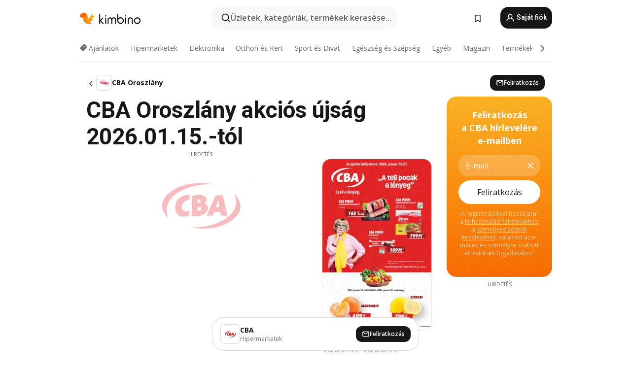

--- FILE ---
content_type: text/html;charset=utf-8
request_url: https://www.kimbino.hu/varos/oroszlany/cba/
body_size: 102353
content:
<!DOCTYPE html><html  lang="hu-HU"><head><meta charset="utf-8">
<meta name="viewport" content="width=device-width, initial-scale=1.0, maximum-scale=5.0, minimum-scale=1.0">
<title>Kimbino</title>
<link rel="preconnect" href="https://fonts.googleapis.com">
<link rel="preconnect" href="https://fonts.gstatic.com" crossorigin>
<link rel="stylesheet" href="https://fonts.googleapis.com/css2?family=Open+Sans:wght@400;600;700&family=Roboto:wght@400;600;700&display=swap">
<style>.iziToast-capsule{backface-visibility:hidden;font-size:0;height:0;transform:translateZ(0);transition:transform .5s cubic-bezier(.25,.8,.25,1),height .5s cubic-bezier(.25,.8,.25,1);width:100%}.iziToast-capsule,.iziToast-capsule *{box-sizing:border-box}.iziToast-overlay{bottom:-100px;display:block;left:0;position:fixed;right:0;top:-100px;z-index:997}.iziToast{background:#ededede6;border-color:#ededede6;clear:both;cursor:default;display:inline-block;font-family:Lato,Tahoma,Arial;font-size:14px;padding:8px 45px 9px 0;pointer-events:all;position:relative;transform:translate(0);width:100%;-webkit-touch-callout:none;min-height:54px;-webkit-user-select:none;-moz-user-select:none;user-select:none}.iziToast>.iziToast-progressbar{background:#fff3;bottom:0;left:0;position:absolute;width:100%;z-index:1}.iziToast>.iziToast-progressbar>div{background:#0000004d;border-radius:0 0 3px 3px;height:2px;width:100%}.iziToast.iziToast-balloon:before{border-left:15px solid transparent;border-radius:0;border-right:0 solid transparent;border-top:10px solid #000;border-top-color:inherit;content:"";height:0;left:auto;position:absolute;right:8px;top:100%;width:0}.iziToast.iziToast-balloon .iziToast-progressbar{bottom:auto;top:0}.iziToast.iziToast-balloon>div{border-radius:0 0 0 3px}.iziToast>.iziToast-cover{background-color:#0000001a;background-position:50% 50%;background-repeat:no-repeat;background-size:100%;bottom:0;height:100%;left:0;margin:0;position:absolute;top:0}.iziToast>.iziToast-close{background:url([data-uri]) no-repeat 50% 50%;background-size:8px;border:0;cursor:pointer;height:100%;opacity:.6;outline:0;padding:0;position:absolute;right:0;top:0;width:42px}.iziToast>.iziToast-close:hover{opacity:1}.iziToast>.iziToast-body{height:auto;margin:0 0 0 15px;min-height:36px;padding:0 0 0 10px;position:relative;text-align:left}.iziToast>.iziToast-body:after{clear:both;content:"";display:table}.iziToast>.iziToast-body .iziToast-texts{display:inline-block;float:left;margin:10px 0 0;padding-right:2px}.iziToast>.iziToast-body .iziToast-inputs{float:left;margin:3px -2px;min-height:19px}.iziToast>.iziToast-body .iziToast-inputs>input:not([type=checkbox]):not([type=radio]),.iziToast>.iziToast-body .iziToast-inputs>select{background:#0000001a;border:0;border-radius:2px;box-shadow:0 0 0 1px #0003;color:#000;display:inline-block;font-size:13px;letter-spacing:.02em;margin:2px;min-height:26px;padding:4px 7px;position:relative}.iziToast>.iziToast-body .iziToast-inputs>input:not([type=checkbox]):not([type=radio]):focus,.iziToast>.iziToast-body .iziToast-inputs>select:focus{box-shadow:0 0 0 1px #0009}.iziToast>.iziToast-body .iziToast-buttons{float:left;margin:4px -2px;min-height:17px}.iziToast>.iziToast-body .iziToast-buttons>a,.iziToast>.iziToast-body .iziToast-buttons>button,.iziToast>.iziToast-body .iziToast-buttons>input:not([type=checkbox]):not([type=radio]){background:#0000001a;border:0;border-radius:2px;color:#000;cursor:pointer;display:inline-block;font-size:12px;letter-spacing:.02em;margin:2px;padding:5px 10px;position:relative}.iziToast>.iziToast-body .iziToast-buttons>a:hover,.iziToast>.iziToast-body .iziToast-buttons>button:hover,.iziToast>.iziToast-body .iziToast-buttons>input:not([type=checkbox]):not([type=radio]):hover{background:#0003}.iziToast>.iziToast-body .iziToast-buttons>a:focus,.iziToast>.iziToast-body .iziToast-buttons>button:focus,.iziToast>.iziToast-body .iziToast-buttons>input:not([type=checkbox]):not([type=radio]):focus{box-shadow:0 0 0 1px #0009}.iziToast>.iziToast-body .iziToast-buttons>a:active,.iziToast>.iziToast-body .iziToast-buttons>button:active,.iziToast>.iziToast-body .iziToast-buttons>input:not([type=checkbox]):not([type=radio]):active{top:1px}.iziToast>.iziToast-body .iziToast-icon{color:#000;display:table;font-size:23px;height:24px;left:0;line-height:24px;margin-top:-12px;position:absolute;top:50%;width:24px}.iziToast>.iziToast-body .iziToast-icon.ico-info{background:url([data-uri]) no-repeat 50% 50%;background-size:85%}.iziToast>.iziToast-body .iziToast-icon.ico-warning{background:url([data-uri]) no-repeat 50% 50%;background-size:85%}.iziToast>.iziToast-body .iziToast-icon.ico-error{background:url([data-uri]) no-repeat 50% 50%;background-size:80%}.iziToast>.iziToast-body .iziToast-icon.ico-success{background:url([data-uri]) no-repeat 50% 50%;background-size:85%}.iziToast>.iziToast-body .iziToast-icon.ico-question{background:url([data-uri]) no-repeat 50% 50%;background-size:85%}.iziToast>.iziToast-body .iziToast-message,.iziToast>.iziToast-body .iziToast-title{float:left;font-size:14px;line-height:16px;padding:0;text-align:left;white-space:normal}.iziToast>.iziToast-body .iziToast-title{color:#000;margin:0}.iziToast>.iziToast-body .iziToast-message{color:#0009;margin:0 0 10px}.iziToast.iziToast-animateInside .iziToast-buttons-child,.iziToast.iziToast-animateInside .iziToast-icon,.iziToast.iziToast-animateInside .iziToast-inputs-child,.iziToast.iziToast-animateInside .iziToast-message,.iziToast.iziToast-animateInside .iziToast-title{opacity:0}.iziToast-target{margin:0 auto;position:relative;width:100%}.iziToast-target .iziToast-capsule{overflow:hidden}.iziToast-target .iziToast-capsule:after{clear:both;content:" ";display:block;font-size:0;height:0;visibility:hidden}.iziToast-target .iziToast-capsule .iziToast{float:left;width:100%}.iziToast-wrapper{display:flex;flex-direction:column;pointer-events:none;position:fixed;width:100%;z-index:99999}.iziToast-wrapper .iziToast.iziToast-balloon:before{border-left:15px solid transparent;border-right:0 solid transparent;border-top:10px solid #000;border-top-color:inherit;left:auto;right:8px}.iziToast-wrapper-bottomLeft{bottom:0;left:0;text-align:left}.iziToast-wrapper-bottomLeft .iziToast.iziToast-balloon:before,.iziToast-wrapper-topLeft .iziToast.iziToast-balloon:before{border-left:0 solid transparent;border-right:15px solid transparent;left:8px;right:auto}.iziToast-wrapper-bottomRight{bottom:0;right:0;text-align:right}.iziToast-wrapper-topLeft{left:0;text-align:left;top:0}.iziToast-wrapper-topRight{right:0;text-align:right;top:0}.iziToast-wrapper-topCenter{left:0;right:0;text-align:center;top:0}.iziToast-wrapper-bottomCenter,.iziToast-wrapper-center{bottom:0;left:0;right:0;text-align:center}.iziToast-wrapper-center{align-items:center;flex-flow:column;justify-content:center;top:0}.iziToast-rtl{direction:rtl;font-family:Tahoma,Lato,Arial;padding:8px 0 9px 45px}.iziToast-rtl .iziToast-cover{left:auto;right:0}.iziToast-rtl .iziToast-close{left:0;right:auto}.iziToast-rtl .iziToast-body{margin:0 16px 0 0;padding:0 10px 0 0;text-align:right}.iziToast-rtl .iziToast-body .iziToast-buttons,.iziToast-rtl .iziToast-body .iziToast-inputs,.iziToast-rtl .iziToast-body .iziToast-message,.iziToast-rtl .iziToast-body .iziToast-texts,.iziToast-rtl .iziToast-body .iziToast-title{float:right;text-align:right}.iziToast-rtl .iziToast-body .iziToast-icon{left:auto;right:0}@media only screen and (min-width:568px){.iziToast-wrapper{padding:10px 15px}.iziToast{border-radius:3px;margin:5px 0;width:auto}.iziToast:after{border-radius:3px;box-shadow:inset 0 -10px 20px -10px #0003,inset 0 0 5px #0000001a,0 8px 8px -5px #00000040;content:"";height:100%;left:0;position:absolute;top:0;width:100%;z-index:-1}.iziToast:not(.iziToast-rtl) .iziToast-cover{border-radius:3px 0 0 3px}.iziToast.iziToast-rtl .iziToast-cover{border-radius:0 3px 3px 0}.iziToast.iziToast-color-dark:after{box-shadow:inset 0 -10px 20px -10px #ffffff4d,0 10px 10px -5px #00000040}.iziToast.iziToast-balloon .iziToast-progressbar{background:0 0}.iziToast.iziToast-balloon:after{box-shadow:0 10px 10px -5px #00000040,inset 0 10px 20px -5px #00000040}.iziToast-target .iziToast:after{box-shadow:inset 0 -10px 20px -10px #0003,inset 0 0 5px #0000001a}}.iziToast.iziToast-theme-dark{background:#565c70;border-color:#565c70}.iziToast.iziToast-theme-dark .iziToast-title{color:#fff}.iziToast.iziToast-theme-dark .iziToast-message{color:#ffffffb3;font-weight:300}.iziToast.iziToast-theme-dark .iziToast-close{background:url([data-uri]) no-repeat 50% 50%;background-size:8px}.iziToast.iziToast-theme-dark .iziToast-icon{color:#fff}.iziToast.iziToast-theme-dark .iziToast-icon.ico-info{background:url([data-uri]) no-repeat 50% 50%;background-size:85%}.iziToast.iziToast-theme-dark .iziToast-icon.ico-warning{background:url([data-uri]) no-repeat 50% 50%;background-size:85%}.iziToast.iziToast-theme-dark .iziToast-icon.ico-error{background:url([data-uri]) no-repeat 50% 50%;background-size:80%}.iziToast.iziToast-theme-dark .iziToast-icon.ico-success{background:url([data-uri]) no-repeat 50% 50%;background-size:85%}.iziToast.iziToast-theme-dark .iziToast-icon.ico-question{background:url([data-uri]) no-repeat 50% 50%;background-size:85%}.iziToast.iziToast-theme-dark .iziToast-buttons>a,.iziToast.iziToast-theme-dark .iziToast-buttons>button,.iziToast.iziToast-theme-dark .iziToast-buttons>input{background:#ffffff1a;color:#fff}.iziToast.iziToast-theme-dark .iziToast-buttons>a:hover,.iziToast.iziToast-theme-dark .iziToast-buttons>button:hover,.iziToast.iziToast-theme-dark .iziToast-buttons>input:hover{background:#fff3}.iziToast.iziToast-theme-dark .iziToast-buttons>a:focus,.iziToast.iziToast-theme-dark .iziToast-buttons>button:focus,.iziToast.iziToast-theme-dark .iziToast-buttons>input:focus{box-shadow:0 0 0 1px #fff9}.iziToast.iziToast-color-red{background:#ffafb4e6;border-color:#ffafb4e6}.iziToast.iziToast-color-orange{background:#ffcfa5e6;border-color:#ffcfa5e6}.iziToast.iziToast-color-yellow{background:#fff9b2e6;border-color:#fff9b2e6}.iziToast.iziToast-color-blue{background:#9ddeffe6;border-color:#9ddeffe6}.iziToast.iziToast-color-green{background:#a6efb8e6;border-color:#a6efb8e6}.iziToast.iziToast-layout2 .iziToast-body .iziToast-message,.iziToast.iziToast-layout2 .iziToast-body .iziToast-texts{width:100%}.iziToast.iziToast-layout3{border-radius:2px}.iziToast.iziToast-layout3:after{display:none}.iziToast .revealIn,.iziToast.revealIn{animation:iziT-revealIn 1s cubic-bezier(.25,1.6,.25,1) both}.iziToast .slideIn,.iziToast.slideIn{animation:iziT-slideIn 1s cubic-bezier(.16,.81,.32,1) both}.iziToast.bounceInLeft{animation:iziT-bounceInLeft .7s ease-in-out both}.iziToast.bounceInRight{animation:iziT-bounceInRight .85s ease-in-out both}.iziToast.bounceInDown{animation:iziT-bounceInDown .7s ease-in-out both}.iziToast.bounceInUp{animation:iziT-bounceInUp .7s ease-in-out both}.iziToast .fadeIn,.iziToast.fadeIn{animation:iziT-fadeIn .5s ease both}.iziToast.fadeInUp{animation:iziT-fadeInUp .7s ease both}.iziToast.fadeInDown{animation:iziT-fadeInDown .7s ease both}.iziToast.fadeInLeft{animation:iziT-fadeInLeft .85s cubic-bezier(.25,.8,.25,1) both}.iziToast.fadeInRight{animation:iziT-fadeInRight .85s cubic-bezier(.25,.8,.25,1) both}.iziToast.flipInX{animation:iziT-flipInX .85s cubic-bezier(.35,0,.25,1) both}.iziToast.fadeOut{animation:iziT-fadeOut .7s ease both}.iziToast.fadeOutDown{animation:iziT-fadeOutDown .7s cubic-bezier(.4,.45,.15,.91) both}.iziToast.fadeOutUp{animation:iziT-fadeOutUp .7s cubic-bezier(.4,.45,.15,.91) both}.iziToast.fadeOutLeft{animation:iziT-fadeOutLeft .5s ease both}.iziToast.fadeOutRight{animation:iziT-fadeOutRight .5s ease both}.iziToast.flipOutX{animation:iziT-flipOutX .7s cubic-bezier(.4,.45,.15,.91) both;backface-visibility:visible!important}.iziToast-overlay.fadeIn{animation:iziT-fadeIn .5s ease both}.iziToast-overlay.fadeOut{animation:iziT-fadeOut .7s ease both}@keyframes iziT-revealIn{0%{opacity:0;transform:scale3d(.3,.3,1)}to{opacity:1}}@keyframes iziT-slideIn{0%{opacity:0;transform:translate(50px)}to{opacity:1;transform:translate(0)}}@keyframes iziT-bounceInLeft{0%{opacity:0;transform:translate(280px)}50%{opacity:1;transform:translate(-20px)}70%{transform:translate(10px)}to{transform:translate(0)}}@keyframes iziT-bounceInRight{0%{opacity:0;transform:translate(-280px)}50%{opacity:1;transform:translate(20px)}70%{transform:translate(-10px)}to{transform:translate(0)}}@keyframes iziT-bounceInDown{0%{opacity:0;transform:translateY(-200px)}50%{opacity:1;transform:translateY(10px)}70%{transform:translateY(-5px)}to{transform:translateY(0)}}@keyframes iziT-bounceInUp{0%{opacity:0;transform:translateY(200px)}50%{opacity:1;transform:translateY(-10px)}70%{transform:translateY(5px)}to{transform:translateY(0)}}@keyframes iziT-fadeIn{0%{opacity:0}to{opacity:1}}@keyframes iziT-fadeInUp{0%{opacity:0;transform:translate3d(0,100%,0)}to{opacity:1;transform:none}}@keyframes iziT-fadeInDown{0%{opacity:0;transform:translate3d(0,-100%,0)}to{opacity:1;transform:none}}@keyframes iziT-fadeInLeft{0%{opacity:0;transform:translate3d(300px,0,0)}to{opacity:1;transform:none}}@keyframes iziT-fadeInRight{0%{opacity:0;transform:translate3d(-300px,0,0)}to{opacity:1;transform:none}}@keyframes iziT-flipInX{0%{opacity:0;transform:perspective(400px) rotateX(90deg)}40%{transform:perspective(400px) rotateX(-20deg)}60%{opacity:1;transform:perspective(400px) rotateX(10deg)}80%{transform:perspective(400px) rotateX(-5deg)}to{transform:perspective(400px)}}@keyframes iziT-fadeOut{0%{opacity:1}to{opacity:0}}@keyframes iziT-fadeOutDown{0%{opacity:1}to{opacity:0;transform:translate3d(0,100%,0)}}@keyframes iziT-fadeOutUp{0%{opacity:1}to{opacity:0;transform:translate3d(0,-100%,0)}}@keyframes iziT-fadeOutLeft{0%{opacity:1}to{opacity:0;transform:translate3d(-200px,0,0)}}@keyframes iziT-fadeOutRight{0%{opacity:1}to{opacity:0;transform:translate3d(200px,0,0)}}@keyframes iziT-flipOutX{0%{transform:perspective(400px)}30%{opacity:1;transform:perspective(400px) rotateX(-20deg)}to{opacity:0;transform:perspective(400px) rotateX(90deg)}}</style>
<style>.iziToast-wrapper .iziToast-capsule .iziToast{font-family:inherit!important;max-width:90%;padding:0 36px 0 0}.iziToast-wrapper .iziToast-capsule .iziToast.iziToast-theme-let-dark{border-radius:29px;font-weight:590;min-height:unset}.iziToast-wrapper .iziToast-capsule .iziToast.iziToast-theme-let-dark:after{box-shadow:none}.iziToast-wrapper .iziToast-capsule .iziToast.iziToast-theme-let-dark:not([class^=iziToast-layout])>.iziToast-body .iziToast-icon{transform:scale(.6666666667)!important}.iziToast-wrapper .iziToast-capsule .iziToast.iziToast-theme-let-dark:not([class^=iziToast-layout])>.iziToast-body .iziToast-buttons>:not([class^=custom-]){background:#ffffff0a;border:.5px solid hsla(0,0%,100%,.08);border-radius:12px;color:#fff;margin:2px 4px}.iziToast-wrapper .iziToast-capsule .iziToast.iziToast-theme-let-dark:not([class^=iziToast-layout])>.iziToast-body .iziToast-buttons>:not([class^=custom-]):active,.iziToast-wrapper .iziToast-capsule .iziToast.iziToast-theme-let-dark:not([class^=iziToast-layout])>.iziToast-body .iziToast-buttons>:not([class^=custom-]):focus{outline:1px solid #fff}.iziToast-wrapper .iziToast-capsule .iziToast.iziToast-theme-let-dark.iziToast-layout2>.iziToast-body:has(.iziToast-icon){padding-left:55px!important}.iziToast-wrapper .iziToast-capsule .iziToast.iziToast-theme-let-dark.iziToast-layout2>.iziToast-body .iziToast-icon{background-color:currentColor;border-radius:999px;color:#ffffff0a;left:8px;outline:12px solid currentColor;transform:unset!important}.iziToast-wrapper .iziToast-capsule .iziToast.iziToast-theme-let-dark.iziToast-layout2>.iziToast-body .iziToast-buttons>*{height:44px;padding:12px 20px}.iziToast-wrapper .iziToast-capsule .iziToast.iziToast-theme-let-dark>.iziToast-body{margin-left:16px;min-height:unset}.iziToast-wrapper .iziToast-capsule .iziToast.iziToast-theme-let-dark>.iziToast-body .iziToast-texts{margin-top:12px}.iziToast-wrapper .iziToast-capsule .iziToast.iziToast-theme-let-dark>.iziToast-body .iziToast-message{margin-bottom:12px!important}.iziToast-wrapper .iziToast-capsule .iziToast.iziToast-theme-let-dark>.iziToast-body .iziToast-buttons{float:right}.iziToast-wrapper .iziToast-capsule .iziToast.iziToast-theme-let-dark>.iziToast-body .iziToast-buttons>*{font-weight:600}.iziToast-wrapper .iziToast-capsule .iziToast.iziToast-theme-let-dark>.iziToast-body .iziToast-buttons>.custom-underline{background:none;border:none;box-shadow:none;color:#fff;outline:none;text-decoration:underline}.iziToast-wrapper .iziToast-capsule .iziToast.iziToast-theme-let-dark>.iziToast-body .iziToast-buttons>.custom-outline{background:none;border:.5px solid hsla(0,0%,100%,.08);border-radius:16px;color:#fff}.iziToast-wrapper .iziToast-capsule .iziToast.iziToast-theme-let-dark>.iziToast-body .iziToast-buttons>.custom-white{background:#fff;border-radius:16px;color:#2c2c2c}.iziToast-wrapper .iziToast-capsule .iziToast.iziToast-theme-let-dark>.iziToast-close{background:url(/images/toaster/icons/close.svg) no-repeat 50%;right:16px;width:16px}.iziToast-wrapper .iziToast-capsule .iziToast.iziToast-theme-let-dark>.iziToast-progressbar{left:50%;transform:translate(-50%);width:calc(100% - 40px)}body .iziToast-wrapper-bottomCenter{bottom:16px}body:has(.shop-subscription-banner-bottom) .iziToast-wrapper-bottomCenter{bottom:75px}</style>
<style>.svg-sprite[data-v-2d20a859]{fill:currentColor}</style>
<style>.rating[data-v-cc504407]{flex-wrap:nowrap;gap:5px}.rating .stars[data-v-cc504407]{background-image:url(/images/icons/star.svg);height:14px}.rating .reviews[data-v-cc504407]{color:#0a1217;display:-webkit-box;font-size:10px;font-weight:400;line-height:1.4;opacity:.66;-webkit-box-orient:vertical;-webkit-line-clamp:1;line-clamp:1;overflow:hidden;text-overflow:ellipsis}</style>
<style>.mobile-app-banner[data-v-c441a9db]{background-color:#fff;border-bottom:.5px solid #f2f2f7;height:58px;overflow:hidden;position:relative;z-index:20}@media (min-width:992px){.mobile-app-banner[data-v-c441a9db]{display:none}}.mobile-app-banner .content[data-v-c441a9db]{gap:8px;overflow:hidden;padding:2px 8px 2px 14px}.mobile-app-banner .content>.cta[data-v-c441a9db]{gap:10px;min-width:0;overflow:hidden}.mobile-app-banner .content>.cta .text[data-v-c441a9db]{overflow:hidden}.mobile-app-banner .content>.cta .text p[data-v-c441a9db]{color:#000;margin:0;overflow:hidden;text-overflow:ellipsis;white-space:nowrap}.mobile-app-banner .content>.cta .text p[data-v-c441a9db]:first-of-type{font-size:14px;font-weight:500;letter-spacing:-.4px}.mobile-app-banner .content>.cta .text p[data-v-c441a9db]:nth-of-type(2){font-size:12px;font-weight:400;letter-spacing:-.6px;opacity:.6}.mobile-app-banner .content .app-icon[data-v-c441a9db]{aspect-ratio:1;border:.5px solid #e5e5ea;border-radius:12px;min-width:50px}.mobile-app-banner .content .store-link[data-v-c441a9db]{background-color:#0074e5;border-radius:999px;color:#fff;font-size:14px;font-weight:600;height:30px;padding:0 17px;transition:filter .25s ease-in}.mobile-app-banner .content .store-link[data-v-c441a9db]:hover{filter:brightness(.9)}.mobile-app-banner .content .close-icon[data-v-c441a9db]{transition:transform .5s ease-in}.mobile-app-banner .content .close-icon[data-v-c441a9db]:hover{transform:scale(1.2)}.mobile-app-banner .content .close-icon[data-v-c441a9db],.mobile-app-banner .content .store-link[data-v-c441a9db]{cursor:pointer}</style>
<style>.search-button[data-v-c2f4e54d]{align-items:center;-webkit-appearance:none;-moz-appearance:none;appearance:none;background:#f8f8f8;border:none;border-radius:999px;color:#0a1217a8;display:flex;font-size:14px;font-weight:600;gap:8px;justify-content:space-between;max-height:36px;min-width:0;padding:8px 24px 8px 12px;position:relative;-webkit-user-select:none;-moz-user-select:none;user-select:none}@media (min-width:590px){.search-button[data-v-c2f4e54d]{font-size:16px;max-height:48px;min-width:300px;padding:12px 12px 12px 20px}}.search-button[data-v-c2f4e54d] svg{flex:1 0 20px;fill:#0a1217;max-width:20px}.search-button .try-to-search[data-v-c2f4e54d]{flex:1;overflow:hidden;text-align:left;text-overflow:ellipsis;white-space:nowrap}</style>
<style>input[data-v-6631adb9]{-webkit-appearance:none;-moz-appearance:none;appearance:none;background:none;border:none;color:#666;font-size:16px;font-weight:600;height:44px;outline:none;padding:0;width:100%}input[data-v-6631adb9]::-moz-placeholder{color:#0a1217a8}input[data-v-6631adb9]::placeholder{color:#0a1217a8}</style>
<style>.nuxt-icon{height:1em;margin-bottom:.125em;vertical-align:middle;width:1em}.nuxt-icon--fill,.nuxt-icon--fill *{fill:currentColor}</style>
<style>.loader-wrapper[data-v-d1e05baa]{align-items:center;display:flex;font-size:16px;font-weight:600;gap:6px;width:100%}.loader-wrapper .loader[data-v-d1e05baa]{animation:spin-d1e05baa 1.2s linear infinite;border:4px solid #f8f8f8;border-radius:50%;border-top-color:#5dbd20;height:24px;text-align:center;width:24px}@keyframes spin-d1e05baa{0%{transform:rotate(0)}to{transform:rotate(1turn)}}.city-picker-input[data-v-d1e05baa]{align-items:center;background:#f8f8f8;border-radius:999px;color:#0a1217a8;cursor:pointer;display:flex;font-size:14px;font-weight:600;gap:8px;max-height:36px;padding:8px 12px;position:relative;-webkit-user-select:none;-moz-user-select:none;user-select:none}.city-picker-input[data-v-d1e05baa]:has(.action-btn){padding-right:8px}@media (min-width:590px){.city-picker-input[data-v-d1e05baa]:has(.action-btn){padding-right:12px}}@media (min-width:590px){.city-picker-input[data-v-d1e05baa]{font-size:16px;max-height:48px;padding:12px 20px}}.city-picker-input .dummy-city[data-v-d1e05baa]{max-width:20vw;min-width:35px;overflow:hidden;text-overflow:ellipsis;white-space:nowrap}.city-picker-input .arrow[data-v-d1e05baa]{color:#0a1217;font-size:20px}.action-btn[data-v-d1e05baa]{align-items:center;-webkit-appearance:none;-moz-appearance:none;appearance:none;background:#0a1217;border:none;border-radius:12px;color:#fff;cursor:pointer;display:flex;font-size:12px;height:28px;margin-left:4px;padding:0 8px}@media (min-width:590px){.action-btn[data-v-d1e05baa]{height:32px}}.clear-btn[data-v-d1e05baa]{-webkit-appearance:none;-moz-appearance:none;appearance:none;background:none;border:none;color:#666;padding:0}</style>
<style>.notification-bell-holder[data-v-25c254b0]{height:24px;margin-left:1rem;position:relative;top:1px;width:24px}.notification-bell-holder .notification-bell[data-v-25c254b0]{--animationDuration:var(--6f9ae1d4);--width:0;--clipPath:0;clip-path:inset(var(--clipPath));cursor:pointer;flex-shrink:0;position:relative;text-align:center;transition:all var(--animationDuration);width:var(--width)}.notification-bell-holder .notification-bell.shown[data-v-25c254b0]{--clipPath:-10px;--width:24px}.notification-bell-holder .notification-bell.shown .notifications[data-v-25c254b0]{--countScale:1}.notification-bell-holder .notification-bell .icon[data-v-25c254b0]{height:21px;transform-origin:top center;transition:transform 1.5s;width:18px;will-change:transform}.notification-bell-holder .notification-bell .icon[data-v-25c254b0] path{fill:var(--357562ee)}.notification-bell-holder .notification-bell .icon.ringing[data-v-25c254b0]{animation:ring-25c254b0 var(--animationDuration) ease-in-out var(--0310a2f4)}.notification-bell-holder .notification-bell .notifications[data-v-25c254b0]{--countScale:0;align-items:center;background-color:#ff3b30;border:1.5px solid;border-radius:50%;color:#fff;display:flex;height:16px;justify-content:center;position:absolute;right:-3px;top:-3px;transform:scale(var(--countScale));transition:transform var(--animationDuration);width:16px;will-change:transform}.notification-bell-holder .notification-bell .notifications .count[data-v-25c254b0]{font-family:Roboto,sans-serif;font-size:10px;font-weight:700;position:relative;top:.5px}@keyframes ring-25c254b0{0%{transform:rotate(0)}25%{transform:rotate(15deg)}50%{transform:rotate(0)}75%{transform:rotate(-15deg)}to{transform:rotate(0)}}</style>
<style>.nav-bookmarks[data-v-8ef6e452]{min-width:36px;padding:6px}@media (min-width:992px){.nav-bookmarks[data-v-8ef6e452]{padding:12px}}.nav-bookmarks[data-v-8ef6e452]:after{background-color:red;border-radius:50%;content:"";display:inline-block;height:8px;opacity:0;position:absolute;right:6px;top:5px;transition:opacity .25s linear;width:8px}@media (min-width:992px){.nav-bookmarks[data-v-8ef6e452]:after{right:7px;top:8px}}.nav-bookmarks.has-entries[data-v-8ef6e452]:after{animation:showDot-8ef6e452 1s 1s forwards}.nav-bookmarks.pulsate[data-v-8ef6e452]:after{animation:pulsate-8ef6e452 2s 1s;opacity:1}.nav-bookmarks svg[data-v-8ef6e452]{color:#111;font-size:20px}@keyframes showDot-8ef6e452{0%{opacity:0}to{opacity:1}}@keyframes pulsate-8ef6e452{0%{transform:scale(1)}25%{transform:scale(1.35)}50%{transform:scale(1)}75%{transform:scale(1.35)}to{opacity:1}}</style>
<style>.dropdowns .dropdown-mobile-holder[data-v-2d208b90]{background:#fff;display:block;height:100vh;padding-top:8px;position:fixed;right:0;text-align:left;top:0;transform-origin:right;width:100vw;z-index:50}@media (min-width:590px){.dropdowns .dropdown-mobile-holder[data-v-2d208b90]{width:300px}}.dropdowns .dropdown-holder[data-v-2d208b90]{left:0;margin-top:0;position:absolute;transform:translateZ(0);z-index:100}.dropdowns .dropdown-holder.slide-enter-active[data-v-2d208b90],.dropdowns .dropdown-holder.slide-leave-active[data-v-2d208b90]{transition:opacity .3s,margin-top .3s}.dropdowns .dropdown-holder.slide-enter-from[data-v-2d208b90],.dropdowns .dropdown-holder.slide-leave-to[data-v-2d208b90]{left:0;margin-top:15px;opacity:0}.dropdowns .dropdown-holder .dropdown-tip[data-v-2d208b90]{background:#fff;bottom:0;clip-path:polygon(50% 0,0 100%,100% 100%);height:15px;left:0;position:absolute;transform:translateY(100%);width:20px}.dropdowns .dropdown-holder .dropdown-content[data-v-2d208b90]{background:#fff;border-radius:5px;bottom:-14px;box-shadow:0 3px 10px #0000001a;display:block;left:0;position:absolute;transform:translateY(100%)}</style>
<style>.header-account-dropdown[data-v-23608a5b]{margin:0 .5rem 0 1rem}@media (min-width:992px){.header-account-dropdown[data-v-23608a5b]{margin-left:1.5rem}.header-account-dropdown__account[data-v-23608a5b]{align-items:center;background-color:#f5f5f57a;border:.5px solid #f2f2f7;border-radius:12px;color:#fff;cursor:pointer;display:flex;height:36px;justify-content:center;line-height:45px;text-align:center;transition:all .25s;width:36px}.header-account-dropdown__account[data-v-23608a5b]:hover{box-shadow:0 2px 8px #0000000a;filter:brightness(.95)}}.header-account-dropdown__account .user[data-v-23608a5b]{font-size:20px;margin-bottom:0;position:relative}@media (min-width:992px){.header-account-dropdown__account .user[data-v-23608a5b]{top:-1px}}.header-account-dropdown__account .user[data-v-23608a5b] path{fill:#0a1217}.header-account-dropdown__dropdown[data-v-23608a5b]{color:#666;font-family:Roboto,sans-serif;font-size:14px;font-weight:400;padding:1rem 0;width:100%}@media (min-width:590px){.header-account-dropdown__dropdown[data-v-23608a5b]{width:250px}}.header-account-dropdown__dropdown>div[data-v-23608a5b]{background-color:#fff}.header-account-dropdown__dropdown>div[data-v-23608a5b]:hover{color:#0a1217;filter:brightness(.95)}.header-account-dropdown__dropdown .number[data-v-23608a5b]{background-color:#171717;border-radius:50%;color:#fff;font-size:10px;height:18px;line-height:18px;text-align:center;width:18px}.header-account-dropdown__dropdown a[data-v-23608a5b],.header-account-dropdown__dropdown button[data-v-23608a5b]{color:currentColor;display:inline-block;padding:8px 15px 8px 25px;width:100%}.header-account-dropdown__dropdown a.orange[data-v-23608a5b],.header-account-dropdown__dropdown button.orange[data-v-23608a5b]{border:none;color:#f96a01;font-weight:700;overflow:hidden;text-overflow:ellipsis}.header-account-dropdown__dropdown a.orange span[data-v-23608a5b],.header-account-dropdown__dropdown button.orange span[data-v-23608a5b]{color:currentColor;font-size:12px;font-weight:400}.header-account-dropdown__dropdown .logout-btn[data-v-23608a5b]{-webkit-appearance:none;-moz-appearance:none;appearance:none;background:#fff;border:none;color:#0a1217;font-weight:600;overflow:hidden;text-align:left;text-overflow:ellipsis}</style>
<style>.button[data-v-ff603878]{background:#5dbd20;border:2px solid #5dbd20;border-radius:12px;box-sizing:border-box;-moz-box-sizing:border-box;color:#fff;cursor:pointer;display:inline-block;font-weight:700;height:-moz-max-content;height:max-content;line-height:1.2em;min-height:44px;padding:.5em 5em;transition:all .2s}.button[data-v-ff603878]:focus,.button[data-v-ff603878]:hover{color:#fff;outline:transparent}.button[data-v-ff603878]:hover{background:#70b653;border-color:#70b653}.button.white[data-v-ff603878]{border:2px solid #fff}.button.white[data-v-ff603878]:hover{background:#818181;border-color:#fff}.button.primary[data-v-ff603878]{background:#171717;border-color:#171717}.button.primary[data-v-ff603878]:hover{background:#313131;border-color:#313131}.button .arrow[data-v-ff603878]{margin:0 -.75rem 4px 1rem;transform:rotate(90deg)}.button.red[data-v-ff603878]{background:red;border-color:red}.button.red[data-v-ff603878]:hover{background:#f33;border-color:#f33}.button.orange[data-v-ff603878]{background:#f96a01;border-color:#f96a01}.button.orange[data-v-ff603878]:hover{background:#fe872f;border-color:#fe872f}.button.orange.outline[data-v-ff603878]{background:#fff;color:#f96a01}.button.orange.outline[data-v-ff603878]:hover{background:#f96a01;border-color:#f96a01;color:#fff}.button.green.outline[data-v-ff603878]{background:#fff;color:#5dbd20}.button.green.outline[data-v-ff603878]:hover{background:#5dbd20;color:#fff}.button.grey[data-v-ff603878]{background:#9d9d9d;border-color:#9d9d9d}.button.grey[data-v-ff603878]:hover{background:#b1b1b1;border-color:#b1b1b1}.button.grey.outline[data-v-ff603878]{background:transparent;border:2px solid #9d9d9d;color:#9d9d9d}.button.grey.outline[data-v-ff603878]:hover{background:#9d9d9d;color:#fff}.button.light-grey[data-v-ff603878]{background:#f5f5f5;border-color:#f5f5f5;color:#0a1217}.button.light-grey[data-v-ff603878]:hover{background:#e1e1e1;border-color:#e1e1e1}.button.light-grey.outline[data-v-ff603878]{background:transparent;border:2px solid #f5f5f5;color:#0a1217}.button.light-grey.outline[data-v-ff603878]:hover{background:#f5f5f5;color:#0a1217}.button.blue[data-v-ff603878]{background:#3b5998;border-color:#3b5998;color:#fff}.button.blue[data-v-ff603878]:hover{background:#344e86;border-color:#344e86}.button.google-login[data-v-ff603878]{background:#fff;border-color:#9d9d9d;color:#9d9d9d}.button.google-login[data-v-ff603878]:hover{background:#9d9d9d;color:#fff}.button.google-login:hover img[data-v-ff603878]{filter:brightness(0) invert(1)}.button.mustard[data-v-ff603878]{background:#f3a116;border-color:#f3a116}.button.mustard[data-v-ff603878]:hover{background:#f5b547;border-color:#f5b547}.button.slim[data-v-ff603878]{padding:.5em 2em}.button.no-wrap[data-v-ff603878]{white-space:nowrap}.button.block[data-v-ff603878]{display:block;padding-left:.5em;padding-right:.5em;text-align:center;width:100%}.button.text-left[data-v-ff603878],.button.text-right[data-v-ff603878]{text-align:left}.button.icon[data-v-ff603878]{align-items:center;border-radius:50%;display:flex;height:40px;justify-content:center;min-height:0;padding:0;width:40px}.button.compact[data-v-ff603878]{height:26px;width:26px}.button.disabled[data-v-ff603878]{opacity:.6}.button.shadow[data-v-ff603878]{box-shadow:0 7px 10px #00000065}</style>
<style>.inputs-desktop[data-v-6462cd4a]{gap:12px;width:60%}#header-main-toolbar .toolbar-desktop[data-v-6462cd4a]{background:#fff!important;height:72px;position:fixed;width:100vw;z-index:10}#header-main-toolbar .toolbar-desktop__holder[data-v-6462cd4a]{align-items:center;display:flex;height:100%;justify-content:space-between}#header-main-toolbar .toolbar-desktop .account-icon[data-v-6462cd4a]{height:20px;width:20px}#header-main-toolbar .toolbar-desktop .account-btn[data-v-6462cd4a]{-webkit-backdrop-filter:blur(15px);backdrop-filter:blur(15px);border-radius:16px;font-size:14px;font-weight:600;padding:0 8px}#header-main-toolbar .toolbar-desktop__toolbar-icons[data-v-6462cd4a]{align-items:center;color:#9d9d9d;display:flex;font-family:Roboto,sans-serif;font-size:14px;font-weight:700}#header-main-toolbar .toolbar-desktop__toolbar-icons div[data-v-6462cd4a],#header-main-toolbar .toolbar-desktop__toolbar-icons>button[data-v-6462cd4a]{cursor:pointer}#header-main-toolbar .toolbar-mobile[data-v-6462cd4a]{background:#fff;box-shadow:0 3px 10px #0000001a;position:fixed;transition:.3s ease-in-out;width:100vw;z-index:10}#header-main-toolbar .toolbar-mobile__holder[data-v-6462cd4a]{display:flex;gap:8px;min-height:92px}#header-main-toolbar .toolbar-mobile__top-row[data-v-6462cd4a]{align-items:center;display:flex;flex-direction:row;justify-content:space-between;width:100%}#header-main-toolbar .toolbar-mobile__menu[data-v-6462cd4a]{cursor:pointer}#header-main-toolbar .toolbar-mobile__menu[data-v-6462cd4a] path{fill:#0a1217}#header-main-toolbar .toolbar-mobile__icons[data-v-6462cd4a]{align-items:center;display:flex}#header-main-toolbar .toolbar-mobile__icons svg[data-v-6462cd4a]{font-size:20px}#header-main-toolbar .toolbar-mobile__icons .user[data-v-6462cd4a] path{fill:#0a1217}#header-main-toolbar .toolbar-mobile__icons>div[data-v-6462cd4a]{align-items:center;display:flex;justify-content:center;padding:6px;width:40px}#header-main-toolbar .toolbar-mobile__bottom-row[data-v-6462cd4a]{background:#fff;font-size:11px}#header-main-toolbar .toolbar-mobile__bottom-row.hidden-branches-height[data-v-6462cd4a]{height:0}#header-main-toolbar .toolbar-mobile__bottom-row .on[data-v-6462cd4a]{overflow:hidden;text-overflow:ellipsis;white-space:nowrap}#header-main-toolbar .toolbar-mobile__bottom-row .green[data-v-6462cd4a]{color:#5dbd20}#header-main-toolbar .toolbar-mobile__bottom-row svg[data-v-6462cd4a]{vertical-align:sub}#header-main-toolbar .toolbar-mobile__bottom-row .inputs[data-v-6462cd4a]{gap:8px}</style>
<style>.navbar-desktop-submenu[data-v-5556c928]{background:#f5f5f5;border-top:16px solid #fff;color:#fff;cursor:default;display:none;height:auto;padding:1em 0 1.5em;position:absolute;top:100%;width:100%;z-index:9}.navbar-desktop-submenu.show[data-v-5556c928]{display:block}.navbar-desktop-submenu__body[data-v-5556c928]{color:#666;font-size:.75em;font-weight:600;height:100%;-webkit-user-select:none;-moz-user-select:none;user-select:none}.navbar-desktop-submenu__body__shop-list[data-v-5556c928]{flex:1;font-family:Roboto,sans-serif;gap:8px}.navbar-desktop-submenu__body__shop-list a[data-v-5556c928]{color:currentColor}.navbar-desktop-submenu__body__shop-list a[data-v-5556c928]:focus,.navbar-desktop-submenu__body__shop-list a[data-v-5556c928]:hover{color:#0a1217;outline:none;text-decoration:underline}.navbar-desktop-submenu__body__shop-list__heading[data-v-5556c928]{color:#0a1217a8;font-weight:400}.navbar-desktop-submenu__body__shop-list__shop-links__shop-col[data-v-5556c928]{gap:4px}.navbar-desktop-submenu__body__shop-list__category-link[data-v-5556c928]{font-size:1.1667em;font-weight:700;text-decoration:underline}</style>
<style>.navbar-holder[data-v-e2edcd88]{background:#fff;display:none;position:fixed;top:72px;transition:.6s ease-in-out;width:100%;z-index:8}@media (min-width:992px){.navbar-holder[data-v-e2edcd88]{display:block}}.navbar-holder.scrolled-up[data-v-e2edcd88]{top:-300px}.navbar-holder .navbar-desktop[data-v-e2edcd88]{border-bottom:.5px solid rgba(0,0,0,.08);display:none;min-height:52px;white-space:nowrap}@media (min-width:992px){.navbar-holder .navbar-desktop[data-v-e2edcd88]{align-items:center;display:flex;justify-content:center}}.navbar-holder .navbar-desktop__arrow-left[data-v-e2edcd88],.navbar-holder .navbar-desktop__arrow-right[data-v-e2edcd88]{cursor:pointer;height:0;padding:0;transition:width .25s,height .25s,filter .25s,padding .25s;width:0;z-index:5}.navbar-holder .navbar-desktop__arrow-left[data-v-e2edcd88]:hover,.navbar-holder .navbar-desktop__arrow-right[data-v-e2edcd88]:hover{fill:#0a1217}.navbar-holder .navbar-desktop__arrow-left.shown[data-v-e2edcd88],.navbar-holder .navbar-desktop__arrow-right.shown[data-v-e2edcd88]{height:35px;padding:0 10px;width:40px}.navbar-holder .navbar-desktop__arrow-left[data-v-e2edcd88]{background:#fff;transform:rotate(90deg)}.navbar-holder .navbar-desktop__arrow-right[data-v-e2edcd88]{background:#fff;transform:rotate(-90deg)}.navbar-holder .navbar-desktop nav[data-v-e2edcd88]{border:none;display:flex;flex:1;margin:0;overflow-y:hidden;padding:0;position:relative;-ms-overflow-style:none;overflow:-moz-scrollbars-none;scrollbar-width:none}.navbar-holder .navbar-desktop nav[data-v-e2edcd88]::-webkit-scrollbar{display:none}.navbar-holder .navbar-desktop nav .offers-category[data-v-e2edcd88] svg{font-size:18px;margin-right:2px;position:relative;top:-2px}.navbar-holder .navbar-desktop a[data-v-e2edcd88]{border-bottom:0 solid transparent;color:#707070;display:inline-block;font-size:14px;font-weight:400;line-height:52px;margin-right:1.7em;position:relative}.navbar-holder .navbar-desktop a[data-v-e2edcd88]:after{background:transparent;bottom:0;content:"";height:2px;left:0;position:absolute;width:100%}.navbar-holder .navbar-desktop a.router-link-active[data-v-e2edcd88],.navbar-holder .navbar-desktop a.submenu-active[data-v-e2edcd88],.navbar-holder .navbar-desktop a[data-v-e2edcd88]:focus,.navbar-holder .navbar-desktop a[data-v-e2edcd88]:hover{color:#0a1217!important}.navbar-holder .navbar-desktop a.router-link-active[data-v-e2edcd88]:after,.navbar-holder .navbar-desktop a.submenu-active[data-v-e2edcd88]:after,.navbar-holder .navbar-desktop a[data-v-e2edcd88]:focus:after,.navbar-holder .navbar-desktop a[data-v-e2edcd88]:hover:after{background-color:#171717}.navbar-holder .navbar-desktop a.router-link-active[data-v-e2edcd88]{font-weight:600}.navbar-holder .navbar-desktop a[data-v-e2edcd88]:focus{outline:none}.navbar-holder .navbar-desktop a.event[data-v-e2edcd88],.navbar-holder .navbar-desktop a.special-offers[data-v-e2edcd88]{color:#707070;font-size:14px}.navbar-holder .navbar-desktop a.special-offers.router-link-exact-active[data-v-e2edcd88]{color:#f96a01!important}.navbar-holder .navbar-desktop a.special-offers.router-link-exact-active[data-v-e2edcd88]:after{background-color:#f96a01}</style>
<style>.navbar-links[data-v-240bc567]{line-height:3em}.navbar-links.submenu[data-v-240bc567]{padding-top:50px}.navbar-links a[data-v-240bc567],.navbar-links span[data-v-240bc567]{align-items:center;color:#666;cursor:pointer;display:flex;font-size:14px;justify-content:space-between}.navbar-links a svg[data-v-240bc567],.navbar-links span svg[data-v-240bc567]{height:16px;transform:rotate(270deg);width:16px}.navbar-links a.event[data-v-240bc567],.navbar-links span.event[data-v-240bc567]{color:#707070!important}.navbar-links a.special-offers[data-v-240bc567],.navbar-links span.special-offers[data-v-240bc567]{color:#707070;gap:2px;justify-content:flex-start}.navbar-links a.special-offers span[data-v-240bc567],.navbar-links span.special-offers span[data-v-240bc567]{color:inherit}.navbar-links a.special-offers[data-v-240bc567] svg,.navbar-links span.special-offers[data-v-240bc567] svg{transform:none}</style>
<style>.navbar-account .link[data-v-9d90c20f],.navbar-account a[data-v-9d90c20f]{color:#5dbd20;font-size:13px}.navbar-account p[data-v-9d90c20f]{font-size:11px;margin:0}.navbar-account .bigger[data-v-9d90c20f]{color:#666;display:block;font-size:16px;font-weight:700}.navbar-account .bigger svg[data-v-9d90c20f]{vertical-align:baseline}.navbar-account h3[data-v-9d90c20f]{color:#171717;font-size:23px}@media (min-width:590px){.navbar-account h3[data-v-9d90c20f]{cursor:pointer}}.navbar-account hr[data-v-9d90c20f]{border:0;border-top:1px solid #d6d6d6;margin:1em 0}</style>
<style>.navbar-footer[data-v-5b40f3fd]{align-items:flex-start;display:flex;flex-direction:column}.navbar-footer__app-holder[data-v-5b40f3fd]{display:flex;flex-direction:column;justify-content:space-between;margin-top:1em;width:210px}.navbar-footer__app-button[data-v-5b40f3fd]{margin-bottom:12px;max-width:100px!important}.navbar-footer__app-button[data-v-5b40f3fd] img{height:28px}.navbar-footer__socials[data-v-5b40f3fd]{display:flex;gap:15px;justify-content:flex-start;margin-bottom:100px;margin-top:20px;width:120px}.navbar-footer__socials a[data-v-5b40f3fd]{color:#9d9d9d!important;height:24px}.navbar-footer__socials a[data-v-5b40f3fd]:hover{color:#5dbd20!important}</style>
<style>.navbar-mobile[data-v-1c708ec3]{background:#000000b3;display:flex;flex-direction:column;height:100vh;position:fixed;width:100vw;z-index:41}.navbar-mobile.linear[data-v-1c708ec3]{background:linear-gradient(90deg,#000000b3 0,#000000b3 calc(100vw - 250px),#fff calc(100vw - 250px),#fff)}.navbar-mobile__body[data-v-1c708ec3]{height:100vh;overflow-y:scroll;position:absolute;right:0;width:inherit}.navbar-mobile__body.no-scroll[data-v-1c708ec3]{overflow-y:hidden}.navbar-mobile__shadow[data-v-1c708ec3]{height:100vh;position:fixed;width:calc(100vw - 250px);z-index:50}@media (min-width:590px){.navbar-mobile__shadow[data-v-1c708ec3]{width:calc(100vw - 300px)}}.navbar-mobile__menu-holder[data-v-1c708ec3]{background:#fff;box-sizing:border-box;-moz-box-sizing:border-box;flex-grow:1;min-height:100vh;min-width:250px;overflow-y:scroll;padding:8px 5px 0;position:absolute;right:0;text-align:right;top:0;transform-origin:right;z-index:50}@media (min-width:590px){.navbar-mobile__menu-holder[data-v-1c708ec3]{height:100vh;width:300px}}.navbar-mobile__menu-holder .close-menu[data-v-1c708ec3]{background:#fff;color:#9d9d9d;cursor:pointer;display:block;height:50px;line-height:36px;padding:8px 20px 0 0;position:fixed;right:0;top:0;width:250px;z-index:inherit}@media (min-width:590px){.navbar-mobile__menu-holder .close-menu[data-v-1c708ec3]{width:300px}}.navbar-mobile__menu-holder .close-menu.scrolled[data-v-1c708ec3]{box-shadow:0 3px 10px #0000001a;transition:all .2s}.navbar-mobile__nav-holder[data-v-1c708ec3]{background:#fff;display:flex;flex-flow:column;justify-content:flex-start;margin-top:42px;overflow-y:overlay;text-align:left}@media (min-width:590px){.navbar-mobile__nav-holder[data-v-1c708ec3]{min-height:100%}}.navbar-mobile__nav-holder nav[data-v-1c708ec3]{background:#fff}.navbar-mobile__nav-holder nav h4[data-v-1c708ec3]{font-family:Open Sans;overflow:hidden;text-overflow:ellipsis;white-space:nowrap}.navbar-mobile__nav-holder nav h4 svg[data-v-1c708ec3]{height:16px;margin-bottom:2px;transform:rotate(90deg);width:16px}.navbar-mobile__nav-holder[data-v-1c708ec3] hr,.navbar-mobile__nav-holder hr[data-v-1c708ec3]{border:0;border-top:1px solid #d6d6d6;margin:1em 0}.navbar-mobile__submenu[data-v-1c708ec3]{background:#fff;margin-top:50px;min-height:100vh;padding-left:20px;position:absolute;right:15px;top:0;width:235px}@media (min-width:590px){.navbar-mobile__submenu[data-v-1c708ec3]{width:275px}}.navbar-mobile__submenu-header[data-v-1c708ec3]{background:#fff;position:absolute;transform:translate(0);width:210px}@media (min-width:590px){.navbar-mobile__submenu-header[data-v-1c708ec3]{width:250px}}.navbar-mobile__submenu-header.scrolled[data-v-1c708ec3]{position:fixed}.navbar-mobile__submenu-header.scrolled hr[data-v-1c708ec3]{margin-bottom:.5em}.slide-enter-active[data-v-1c708ec3],.slide-leave-active[data-v-1c708ec3]{transition:all var(--0cff5e08) ease-in-out}.slide-enter-from[data-v-1c708ec3],.slide-leave-to[data-v-1c708ec3]{transform:translate(300px)}.menu-hide-enter-active[data-v-1c708ec3],.menu-hide-leave-active[data-v-1c708ec3]{transition:all var(--86cf7348) ease-in-out}.menu-hide-enter-from[data-v-1c708ec3],.menu-hide-leave-to[data-v-1c708ec3]{opacity:0;transform:translate(-300px) scaleY(0);transform-origin:right}.submenu-slide-enter-active[data-v-1c708ec3],.submenu-slide-leave-active[data-v-1c708ec3]{transition:all var(--0cff5e08) ease-in-out}.submenu-slide-enter-from[data-v-1c708ec3],.submenu-slide-leave-to[data-v-1c708ec3]{transform:translate(300px);transform-origin:top}</style>
<style>.shop-header[data-v-6801b5c0]{align-items:center;align-self:stretch;display:flex;height:56px;justify-content:space-between;padding:0}.shop-header .shop-header-left[data-v-6801b5c0]{align-items:center;display:flex;flex:1;gap:12px;min-width:0}.shop-header .shop-logo[data-v-6801b5c0]{align-items:center;aspect-ratio:1/1;border:.5px solid rgba(0,0,0,.15);border-radius:8px;display:flex;height:32px;justify-content:center;overflow:hidden;width:32px}.shop-header .shop-logo img[data-v-6801b5c0]{max-height:90%;max-width:90%;-o-object-fit:contain;object-fit:contain}.shop-header .shop-name[data-v-6801b5c0]{align-items:center;color:#171717;display:block;font-size:14px;font-weight:700;line-height:20px;margin:0;overflow:hidden;text-overflow:ellipsis;white-space:nowrap}.shop-header .action-btn[data-v-6801b5c0]{align-items:center;background:#171717;border:0;border-radius:12px;color:#fff;display:flex;font-size:12px;font-weight:600;gap:4px;justify-content:center;letter-spacing:0;line-height:16px;padding:8px 12px}.shop-header .arrow[data-v-6801b5c0]{cursor:pointer}</style>
<style>.tooltip-wrapper.fade-enter-active[data-v-b6f1a0fb],.tooltip-wrapper.fade-leave-active[data-v-b6f1a0fb]{transition:opacity .3s}.tooltip-wrapper.fade-enter-from[data-v-b6f1a0fb],.tooltip-wrapper.fade-leave-to[data-v-b6f1a0fb]{opacity:0}.tooltip-wrapper .text[data-v-b6f1a0fb]{border-radius:3px;font-size:12px;font-weight:700;margin-right:8px;overflow-x:hidden;padding:.4em .65em;pointer-events:none;position:absolute;right:100%;top:50%;transform:translateY(-50%);white-space:nowrap}.tooltip-wrapper .text[data-v-b6f1a0fb] :after{border-bottom:.6em solid transparent;border-top:.6em solid transparent;content:"";height:0;position:absolute;right:-6px;top:5px;width:0}.tooltip-wrapper.grey .text[data-v-b6f1a0fb]{background:#f4f4f4;color:#9d9d9d}.tooltip-wrapper.grey .text[data-v-b6f1a0fb] :after{border-left:.6em solid #f4f4f4}.tooltip-wrapper.green .text[data-v-b6f1a0fb]{background:#5dbd20;color:#fff}.tooltip-wrapper.green .text[data-v-b6f1a0fb] :after{border-left:.6em solid #5dbd20}.tooltip-wrapper.orange .text[data-v-b6f1a0fb]{background:#f96a01;color:#fff}.tooltip-wrapper.orange .text[data-v-b6f1a0fb] :after{border-left:.6em solid #f96a01}</style>
<style>.icon-menu-holder[data-v-bbb63ce7]{position:absolute;right:0;top:-2.5px;z-index:80}@media (min-width:590px){.icon-menu-holder[data-v-bbb63ce7]{top:50%;transform:translateY(-50%)}}.icon-menu-holder .icon-menu[data-v-bbb63ce7]{background:var(--36c36d0c);border-radius:50%;color:#9d9d9d;cursor:pointer;height:35px;line-height:35px;text-align:center;transition:all .3s;width:35px}.icon-menu-holder .icon-menu:hover svg[data-v-bbb63ce7]{color:#707070;transition:.2s ease-in-out}@media (min-width:590px){.icon-menu-holder.login[data-v-bbb63ce7]{top:0;transform:translateY(0)}}.icon-menu-holder.login .icon-menu[data-v-bbb63ce7]{align-items:center;display:flex;font-size:14px;height:24px;justify-content:space-evenly;vertical-align:center;width:24px}.icon-menu-holder.login .icon-menu svg[data-v-bbb63ce7]{height:14px;width:14px}@media (min-width:590px){.icon-menu-holder.login .icon-menu[data-v-bbb63ce7]{height:35px;line-height:35px;width:35px}.icon-menu-holder.login .icon-menu svg[data-v-bbb63ce7]{height:24px;width:24px}}</style>
<style>.header .brand[data-v-94f917fe]{align-items:center;background:#fff;margin:.8em 0 1.6em}.header .brand[data-v-94f917fe],.header .brand .container[data-v-94f917fe]{display:flex;justify-content:center}.header .brand[data-v-94f917fe] img{height:24px}@media (min-width:590px){.header .brand[data-v-94f917fe] img{height:35px;margin:1.2em 0}}</style>
<style>.switch-holder[data-v-c720a873]{background:#c4c4c4;border-radius:15px;cursor:pointer;display:flex;height:22px;padding:2px;position:relative;transition:all .3s;width:45px}.switch-holder.active[data-v-c720a873]{background:#5dbd20}.switch-holder.active .dot[data-v-c720a873]{transform:translate(23px)}.switch-holder.disabled[data-v-c720a873]{cursor:default;opacity:.4;pointer-events:none}.switch-holder .dot[data-v-c720a873]{background:#fff;border-radius:50%;height:18px;transition:all .3s;width:18px}</style>
<style>.button[data-v-077a7e48]{background:#5dbd20;border:2px solid #5dbd20;border-radius:5px;box-sizing:border-box;-moz-box-sizing:border-box;color:#fff;cursor:pointer;display:inline-block;font-weight:700;height:-moz-max-content;height:max-content;line-height:1.2em;min-height:44px;padding:.5em 5em;transition:all .2s}.button[data-v-077a7e48]:focus,.button[data-v-077a7e48]:hover{color:#fff;outline:transparent}.button[data-v-077a7e48]:hover{background:#70b653;border-color:#70b653}.button.white[data-v-077a7e48]{border:2px solid #fff}.button.white[data-v-077a7e48]:hover{background:#818181;border-color:#fff}.button .arrow[data-v-077a7e48]{margin:0 -.75rem 4px 1rem;transform:rotate(90deg)}.button.primary-black[data-v-077a7e48]{background:#171717;border-color:#171717}.button.primary-black[data-v-077a7e48]:hover{background:#313131;border-color:#313131}.button.red[data-v-077a7e48]{background:red;border-color:red}.button.red[data-v-077a7e48]:hover{background:#f33;border-color:#f33}.button.orange[data-v-077a7e48]{background:#f96a01;border-color:#f96a01}.button.orange[data-v-077a7e48]:hover{background:#fe872f;border-color:#fe872f}.button.orange.outline[data-v-077a7e48]{background:#fff;color:#f96a01}.button.orange.outline[data-v-077a7e48]:hover{background:#f96a01;border-color:#f96a01;color:#fff}.button.green.outline[data-v-077a7e48]{background:#fff;color:#5dbd20}.button.green.outline[data-v-077a7e48]:hover{background:#5dbd20;color:#fff}.button.grey[data-v-077a7e48]{background:#9d9d9d;border-color:#9d9d9d}.button.grey[data-v-077a7e48]:hover{background:#b1b1b1;border-color:#b1b1b1}.button.grey.outline[data-v-077a7e48]{background:transparent;border:2px solid #9d9d9d;color:#9d9d9d}.button.grey.outline[data-v-077a7e48]:hover{background:#9d9d9d;color:#fff}.button.light-grey[data-v-077a7e48]{background:#f5f5f5;border-color:#f5f5f5;color:#0a1217}.button.light-grey[data-v-077a7e48]:hover{background:#e1e1e1;border-color:#e1e1e1}.button.light-grey.outline[data-v-077a7e48]{background:transparent;border:2px solid #f5f5f5;color:#0a1217}.button.light-grey.outline[data-v-077a7e48]:hover{background:#f5f5f5;color:#0a1217}.button.blue[data-v-077a7e48]{background:#3b5998;border-color:#3b5998;color:#fff}.button.blue[data-v-077a7e48]:hover{background:#344e86;border-color:#344e86}.button.google-login[data-v-077a7e48]{background:#fff;border-color:#9d9d9d;color:#9d9d9d}.button.google-login[data-v-077a7e48]:hover{background:#9d9d9d;color:#fff}.button.google-login:hover img[data-v-077a7e48]{filter:brightness(0) invert(1)}.button.mustard[data-v-077a7e48]{background:#f3a116;border-color:#f3a116}.button.mustard[data-v-077a7e48]:hover{background:#f5b547;border-color:#f5b547}.button.slim[data-v-077a7e48]{padding:.5em 2em}.button.no-wrap[data-v-077a7e48]{white-space:nowrap}.button.block[data-v-077a7e48]{display:block;padding-left:.5em;padding-right:.5em;text-align:center;width:100%}.button.text-left[data-v-077a7e48],.button.text-right[data-v-077a7e48]{text-align:left}.button.icon[data-v-077a7e48]{align-items:center;border-radius:50%;display:flex;height:40px;justify-content:center;min-height:0;padding:0;width:40px}.button.compact[data-v-077a7e48]{height:26px;width:26px}.button.disabled[data-v-077a7e48],.button[data-v-077a7e48]:disabled{cursor:not-allowed;opacity:.6}.button.shadow[data-v-077a7e48]{box-shadow:0 7px 10px #00000065}</style>
<style>a[data-v-aa2d8489]{font-family:Roboto,sans-serif}.buttons[data-v-aa2d8489]{display:flex;justify-content:space-between}.buttons[data-v-aa2d8489] .button{font-size:14px;height:auto;min-width:160px;padding:.8em 1em}@media (max-width:350px){.buttons[data-v-aa2d8489] .button{min-width:120px}}.cookies-section[data-v-aa2d8489]{box-shadow:0 1px 6px #0000001f;margin:.5em -15px}.cookies-section[data-v-aa2d8489]:first-of-type{margin-top:1em}.cookies-section .section-headline[data-v-aa2d8489]{align-items:center;display:flex;justify-content:space-between;padding:1em;transition:.25s ease-in-out}.cookies-section .section-headline.opened[data-v-aa2d8489]{background:#5dbd20;color:#fff}.cookies-section .section-headline svg[data-v-aa2d8489]{color:#666;height:16px;transform:rotate(-90deg);transition:.2s ease-in-out;width:16px}.cookies-section .section-headline svg[data-v-aa2d8489] .svg-arrow-down{stroke-width:1.5px}.cookies-section .section-headline svg.rotated[data-v-aa2d8489]{color:#fff;transform:rotate(0)}.cookies-section .section-check[data-v-aa2d8489]{align-items:center;display:flex;justify-content:space-between}.cookies-section .section-text[data-v-aa2d8489]{margin-top:.75em;padding:0 1em 1em;transition:all .3s}.cookies-section .more-info[data-v-aa2d8489]{color:#666}</style>
<style>a[data-v-f5b67cb6]{font-family:Roboto,sans-serif}.cookies-section .section-check[data-v-f5b67cb6]{align-items:center}.buttons[data-v-f5b67cb6],.cookies-section .section-check[data-v-f5b67cb6]{display:flex;justify-content:space-between}.buttons[data-v-f5b67cb6] .button{font-size:14px;min-width:160px;padding:.8em 1em}@media (max-width:350px){.buttons[data-v-f5b67cb6] .button{min-width:120px}}@media (min-width:992px){.buttons[data-v-f5b67cb6]{display:block}.buttons[data-v-f5b67cb6] .button{max-width:285px;width:100%}.buttons[data-v-f5b67cb6] .button:first-of-type{margin-right:2rem}}@media (min-width:1300px){.buttons[data-v-f5b67cb6] .button{max-width:325px}}.cat-picker[data-v-f5b67cb6]{border-radius:8px;box-shadow:0 3px 30px #00000029;padding:1em 0;position:relative}.cat-picker[data-v-f5b67cb6]:after{border:10px solid transparent;border-left-color:#fff;content:"";height:0;position:absolute;right:-20px;top:10%;transition:.3s ease-in-out;width:0}.cat-picker.green-triangle[data-v-f5b67cb6]:after{border-left:10px solid #5dbd20}.cat-picker .cat-pick[data-v-f5b67cb6]{cursor:pointer;padding:.4em 1em;position:relative;transition:.3s ease-in-out}.cat-picker .cat-pick.active[data-v-f5b67cb6]{background-color:#5dbd20;color:#fff}.cat-picker .cat-pick a[data-v-f5b67cb6]{color:#666;display:block;font-weight:700;height:100%;width:100%}</style>
<style>.full-screen-modal[data-v-eba9eb7d]{height:100%;overflow-x:hidden;position:fixed;top:0;width:100vw;z-index:33}.full-screen-modal[data-v-eba9eb7d]:focus{border:none;outline:none}</style>
<style>.cookies-modal[data-v-e71bc736]{background:#fff;overflow-x:hidden}</style>
<style>.ad[data-v-a4cd315d]{text-align:center;width:100%}.ad[data-v-a4cd315d],.ad .text-center[data-v-a4cd315d]{font-size:10px}.ad .text-grey[data-v-a4cd315d]{color:#888}.ad.placeholder[data-v-a4cd315d]{min-height:315px}.ad.large-placeholder[data-v-a4cd315d]{height:660px}.ad.small-placeholder[data-v-a4cd315d]{min-height:115px}.logo-placeholder[data-v-a4cd315d]{left:0;margin-left:auto;margin-right:auto;opacity:.3;position:absolute;right:0;text-align:center;top:15%}</style>
<style>.bottom-ad[data-v-b27bfb53]{background:#fff;bottom:0;box-shadow:0 -3px 15px #0003;left:0;opacity:0;pointer-events:none;position:fixed;width:100%}.bottom-ad.visible[data-v-b27bfb53]{opacity:1;pointer-events:auto;transform:translateY(0)!important;z-index:96}.close[data-v-b27bfb53]{cursor:pointer;display:flex;justify-content:right;margin-top:-2.5px;width:100%}.close svg[data-v-b27bfb53]{height:20px;margin:0 10px;width:20px}@media (min-width:1500px){.close svg[data-v-b27bfb53]{height:24px;margin:10px 10px 0 0;width:24px}}.close-button-wrapper[data-v-b27bfb53]{align-items:center;background:#fff;display:flex;height:27px;justify-content:center;position:absolute;right:0;top:-27px;width:27px;z-index:96}.close-button svg[data-v-b27bfb53]{fill:none;stroke:#666;stroke-linecap:round;stroke-width:2px;height:10px;width:10px}</style>
<style>/*!
 * Bootstrap Reboot v4.6.2 (https://getbootstrap.com/)
 * Copyright 2011-2022 The Bootstrap Authors
 * Copyright 2011-2022 Twitter, Inc.
 * Licensed under MIT (https://github.com/twbs/bootstrap/blob/main/LICENSE)
 * Forked from Normalize.css, licensed MIT (https://github.com/necolas/normalize.css/blob/master/LICENSE.md)
 */*,:after,:before{box-sizing:border-box}html{font-family:sans-serif;line-height:1.15;-webkit-text-size-adjust:100%;-webkit-tap-highlight-color:rgba(0,0,0,0)}article,aside,figcaption,figure,footer,header,hgroup,main,nav,section{display:block}body{background-color:#fff;color:#212529;font-family:-apple-system,BlinkMacSystemFont,Segoe UI,Roboto,Helvetica Neue,Arial,Noto Sans,Liberation Sans,sans-serif,Apple Color Emoji,Segoe UI Emoji,Segoe UI Symbol,Noto Color Emoji;font-size:1rem;font-weight:400;line-height:1.5;margin:0;text-align:left}[tabindex="-1"]:focus:not(:focus-visible){outline:0!important}hr{box-sizing:content-box;height:0;overflow:visible}h1,h2,h3,h4,h5,h6{margin-bottom:.5rem;margin-top:0}p{margin-bottom:1rem;margin-top:0}abbr[data-original-title],abbr[title]{border-bottom:0;cursor:help;text-decoration:underline;-webkit-text-decoration:underline dotted;text-decoration:underline dotted;-webkit-text-decoration-skip-ink:none;text-decoration-skip-ink:none}address{font-style:normal;line-height:inherit}address,dl,ol,ul{margin-bottom:1rem}dl,ol,ul{margin-top:0}ol ol,ol ul,ul ol,ul ul{margin-bottom:0}dt{font-weight:700}dd{margin-bottom:.5rem;margin-left:0}blockquote{margin:0 0 1rem}b,strong{font-weight:bolder}small{font-size:80%}sub,sup{font-size:75%;line-height:0;position:relative;vertical-align:baseline}sub{bottom:-.25em}sup{top:-.5em}a{background-color:transparent;color:#007bff;text-decoration:none}a:hover{color:#0056b3;text-decoration:underline}a:not([href]):not([class]),a:not([href]):not([class]):hover{color:inherit;text-decoration:none}code,kbd,pre,samp{font-family:SFMono-Regular,Menlo,Monaco,Consolas,Liberation Mono,Courier New,monospace;font-size:1em}pre{margin-bottom:1rem;margin-top:0;overflow:auto;-ms-overflow-style:scrollbar}figure{margin:0 0 1rem}img{border-style:none}img,svg{vertical-align:middle}svg{overflow:hidden}table{border-collapse:collapse}caption{caption-side:bottom;color:#6c757d;padding-bottom:.75rem;padding-top:.75rem;text-align:left}th{text-align:inherit;text-align:-webkit-match-parent}label{display:inline-block;margin-bottom:.5rem}button{border-radius:0}button:focus:not(:focus-visible){outline:0}button,input,optgroup,select,textarea{font-family:inherit;font-size:inherit;line-height:inherit;margin:0}button,input{overflow:visible}button,select{text-transform:none}[role=button]{cursor:pointer}select{word-wrap:normal}[type=button],[type=reset],[type=submit],button{-webkit-appearance:button}[type=button]:not(:disabled),[type=reset]:not(:disabled),[type=submit]:not(:disabled),button:not(:disabled){cursor:pointer}[type=button]::-moz-focus-inner,[type=reset]::-moz-focus-inner,[type=submit]::-moz-focus-inner,button::-moz-focus-inner{border-style:none;padding:0}input[type=checkbox],input[type=radio]{box-sizing:border-box;padding:0}textarea{overflow:auto;resize:vertical}fieldset{border:0;margin:0;min-width:0;padding:0}legend{color:inherit;display:block;font-size:1.5rem;line-height:inherit;margin-bottom:.5rem;max-width:100%;padding:0;white-space:normal;width:100%}progress{vertical-align:baseline}[type=number]::-webkit-inner-spin-button,[type=number]::-webkit-outer-spin-button{height:auto}[type=search]{-webkit-appearance:none;outline-offset:-2px}[type=search]::-webkit-search-decoration{-webkit-appearance:none}::-webkit-file-upload-button{-webkit-appearance:button;font:inherit}output{display:inline-block}summary{cursor:pointer;display:list-item}template{display:none}[hidden]{display:none!important}/*!
 * Bootstrap Grid v4.6.2 (https://getbootstrap.com/)
 * Copyright 2011-2022 The Bootstrap Authors
 * Copyright 2011-2022 Twitter, Inc.
 * Licensed under MIT (https://github.com/twbs/bootstrap/blob/main/LICENSE)
 */html{box-sizing:border-box;-ms-overflow-style:scrollbar}*,:after,:before{box-sizing:inherit}.container,.container-fluid,.container-lg,.container-md,.container-sm,.container-xl,.container-xs,.container-xxl{margin-left:auto;margin-right:auto;padding-left:15px;padding-right:15px;width:100%}@media (min-width:420px){.container,.container-xs,.container-xxs{max-width:420px}}@media (min-width:590px){.container,.container-sm,.container-xs,.container-xxs{max-width:560px}}@media (min-width:760px){.container,.container-md,.container-sm,.container-xs,.container-xxs{max-width:730px}}@media (min-width:992px){.container,.container-lg,.container-md,.container-sm,.container-xs,.container-xxs{max-width:960px}}@media (min-width:1300px){.container,.container-lg,.container-md,.container-sm,.container-xl,.container-xs,.container-xxs{max-width:1230px}}@media (min-width:1500px){.container,.container-lg,.container-md,.container-sm,.container-xl,.container-xs,.container-xxl,.container-xxs{max-width:1440px}}.row{display:flex;flex-wrap:wrap;margin-left:-15px;margin-right:-15px}.no-gutters{margin-left:0;margin-right:0}.no-gutters>.col,.no-gutters>[class*=col-]{padding-left:0;padding-right:0}.col,.col-1,.col-10,.col-11,.col-12,.col-2,.col-3,.col-4,.col-5,.col-6,.col-7,.col-8,.col-9,.col-auto,.col-lg,.col-lg-1,.col-lg-10,.col-lg-11,.col-lg-12,.col-lg-2,.col-lg-3,.col-lg-4,.col-lg-5,.col-lg-6,.col-lg-7,.col-lg-8,.col-lg-9,.col-lg-auto,.col-md,.col-md-1,.col-md-10,.col-md-11,.col-md-12,.col-md-2,.col-md-3,.col-md-4,.col-md-5,.col-md-6,.col-md-7,.col-md-8,.col-md-9,.col-md-auto,.col-sm,.col-sm-1,.col-sm-10,.col-sm-11,.col-sm-12,.col-sm-2,.col-sm-3,.col-sm-4,.col-sm-5,.col-sm-6,.col-sm-7,.col-sm-8,.col-sm-9,.col-sm-auto,.col-xl,.col-xl-1,.col-xl-10,.col-xl-11,.col-xl-12,.col-xl-2,.col-xl-3,.col-xl-4,.col-xl-5,.col-xl-6,.col-xl-7,.col-xl-8,.col-xl-9,.col-xl-auto,.col-xs,.col-xs-1,.col-xs-10,.col-xs-11,.col-xs-12,.col-xs-2,.col-xs-3,.col-xs-4,.col-xs-5,.col-xs-6,.col-xs-7,.col-xs-8,.col-xs-9,.col-xs-auto,.col-xxl,.col-xxl-1,.col-xxl-10,.col-xxl-11,.col-xxl-12,.col-xxl-2,.col-xxl-3,.col-xxl-4,.col-xxl-5,.col-xxl-6,.col-xxl-7,.col-xxl-8,.col-xxl-9,.col-xxl-auto,.col-xxs,.col-xxs-1,.col-xxs-10,.col-xxs-11,.col-xxs-12,.col-xxs-2,.col-xxs-3,.col-xxs-4,.col-xxs-5,.col-xxs-6,.col-xxs-7,.col-xxs-8,.col-xxs-9,.col-xxs-auto{padding-left:15px;padding-right:15px;position:relative;width:100%}.col{flex-basis:0;flex-grow:1;max-width:100%}.row-cols-1>*{flex:0 0 100%;max-width:100%}.row-cols-2>*{flex:0 0 50%;max-width:50%}.row-cols-3>*{flex:0 0 33.3333333333%;max-width:33.3333333333%}.row-cols-4>*{flex:0 0 25%;max-width:25%}.row-cols-5>*{flex:0 0 20%;max-width:20%}.row-cols-6>*{flex:0 0 16.6666666667%;max-width:16.6666666667%}.col-auto{flex:0 0 auto;max-width:100%;width:auto}.col-1{flex:0 0 8.33333333%;max-width:8.33333333%}.col-2{flex:0 0 16.66666667%;max-width:16.66666667%}.col-3{flex:0 0 25%;max-width:25%}.col-4{flex:0 0 33.33333333%;max-width:33.33333333%}.col-5{flex:0 0 41.66666667%;max-width:41.66666667%}.col-6{flex:0 0 50%;max-width:50%}.col-7{flex:0 0 58.33333333%;max-width:58.33333333%}.col-8{flex:0 0 66.66666667%;max-width:66.66666667%}.col-9{flex:0 0 75%;max-width:75%}.col-10{flex:0 0 83.33333333%;max-width:83.33333333%}.col-11{flex:0 0 91.66666667%;max-width:91.66666667%}.col-12{flex:0 0 100%;max-width:100%}.order-first{order:-1}.order-last{order:13}.order-0{order:0}.order-1{order:1}.order-2{order:2}.order-3{order:3}.order-4{order:4}.order-5{order:5}.order-6{order:6}.order-7{order:7}.order-8{order:8}.order-9{order:9}.order-10{order:10}.order-11{order:11}.order-12{order:12}.offset-1{margin-left:8.33333333%}.offset-2{margin-left:16.66666667%}.offset-3{margin-left:25%}.offset-4{margin-left:33.33333333%}.offset-5{margin-left:41.66666667%}.offset-6{margin-left:50%}.offset-7{margin-left:58.33333333%}.offset-8{margin-left:66.66666667%}.offset-9{margin-left:75%}.offset-10{margin-left:83.33333333%}.offset-11{margin-left:91.66666667%}@media (min-width:340px){.col-xxs{flex-basis:0;flex-grow:1;max-width:100%}.row-cols-xxs-1>*{flex:0 0 100%;max-width:100%}.row-cols-xxs-2>*{flex:0 0 50%;max-width:50%}.row-cols-xxs-3>*{flex:0 0 33.3333333333%;max-width:33.3333333333%}.row-cols-xxs-4>*{flex:0 0 25%;max-width:25%}.row-cols-xxs-5>*{flex:0 0 20%;max-width:20%}.row-cols-xxs-6>*{flex:0 0 16.6666666667%;max-width:16.6666666667%}.col-xxs-auto{flex:0 0 auto;max-width:100%;width:auto}.col-xxs-1{flex:0 0 8.33333333%;max-width:8.33333333%}.col-xxs-2{flex:0 0 16.66666667%;max-width:16.66666667%}.col-xxs-3{flex:0 0 25%;max-width:25%}.col-xxs-4{flex:0 0 33.33333333%;max-width:33.33333333%}.col-xxs-5{flex:0 0 41.66666667%;max-width:41.66666667%}.col-xxs-6{flex:0 0 50%;max-width:50%}.col-xxs-7{flex:0 0 58.33333333%;max-width:58.33333333%}.col-xxs-8{flex:0 0 66.66666667%;max-width:66.66666667%}.col-xxs-9{flex:0 0 75%;max-width:75%}.col-xxs-10{flex:0 0 83.33333333%;max-width:83.33333333%}.col-xxs-11{flex:0 0 91.66666667%;max-width:91.66666667%}.col-xxs-12{flex:0 0 100%;max-width:100%}.order-xxs-first{order:-1}.order-xxs-last{order:13}.order-xxs-0{order:0}.order-xxs-1{order:1}.order-xxs-2{order:2}.order-xxs-3{order:3}.order-xxs-4{order:4}.order-xxs-5{order:5}.order-xxs-6{order:6}.order-xxs-7{order:7}.order-xxs-8{order:8}.order-xxs-9{order:9}.order-xxs-10{order:10}.order-xxs-11{order:11}.order-xxs-12{order:12}.offset-xxs-0{margin-left:0}.offset-xxs-1{margin-left:8.33333333%}.offset-xxs-2{margin-left:16.66666667%}.offset-xxs-3{margin-left:25%}.offset-xxs-4{margin-left:33.33333333%}.offset-xxs-5{margin-left:41.66666667%}.offset-xxs-6{margin-left:50%}.offset-xxs-7{margin-left:58.33333333%}.offset-xxs-8{margin-left:66.66666667%}.offset-xxs-9{margin-left:75%}.offset-xxs-10{margin-left:83.33333333%}.offset-xxs-11{margin-left:91.66666667%}}@media (min-width:420px){.col-xs{flex-basis:0;flex-grow:1;max-width:100%}.row-cols-xs-1>*{flex:0 0 100%;max-width:100%}.row-cols-xs-2>*{flex:0 0 50%;max-width:50%}.row-cols-xs-3>*{flex:0 0 33.3333333333%;max-width:33.3333333333%}.row-cols-xs-4>*{flex:0 0 25%;max-width:25%}.row-cols-xs-5>*{flex:0 0 20%;max-width:20%}.row-cols-xs-6>*{flex:0 0 16.6666666667%;max-width:16.6666666667%}.col-xs-auto{flex:0 0 auto;max-width:100%;width:auto}.col-xs-1{flex:0 0 8.33333333%;max-width:8.33333333%}.col-xs-2{flex:0 0 16.66666667%;max-width:16.66666667%}.col-xs-3{flex:0 0 25%;max-width:25%}.col-xs-4{flex:0 0 33.33333333%;max-width:33.33333333%}.col-xs-5{flex:0 0 41.66666667%;max-width:41.66666667%}.col-xs-6{flex:0 0 50%;max-width:50%}.col-xs-7{flex:0 0 58.33333333%;max-width:58.33333333%}.col-xs-8{flex:0 0 66.66666667%;max-width:66.66666667%}.col-xs-9{flex:0 0 75%;max-width:75%}.col-xs-10{flex:0 0 83.33333333%;max-width:83.33333333%}.col-xs-11{flex:0 0 91.66666667%;max-width:91.66666667%}.col-xs-12{flex:0 0 100%;max-width:100%}.order-xs-first{order:-1}.order-xs-last{order:13}.order-xs-0{order:0}.order-xs-1{order:1}.order-xs-2{order:2}.order-xs-3{order:3}.order-xs-4{order:4}.order-xs-5{order:5}.order-xs-6{order:6}.order-xs-7{order:7}.order-xs-8{order:8}.order-xs-9{order:9}.order-xs-10{order:10}.order-xs-11{order:11}.order-xs-12{order:12}.offset-xs-0{margin-left:0}.offset-xs-1{margin-left:8.33333333%}.offset-xs-2{margin-left:16.66666667%}.offset-xs-3{margin-left:25%}.offset-xs-4{margin-left:33.33333333%}.offset-xs-5{margin-left:41.66666667%}.offset-xs-6{margin-left:50%}.offset-xs-7{margin-left:58.33333333%}.offset-xs-8{margin-left:66.66666667%}.offset-xs-9{margin-left:75%}.offset-xs-10{margin-left:83.33333333%}.offset-xs-11{margin-left:91.66666667%}}@media (min-width:590px){.col-sm{flex-basis:0;flex-grow:1;max-width:100%}.row-cols-sm-1>*{flex:0 0 100%;max-width:100%}.row-cols-sm-2>*{flex:0 0 50%;max-width:50%}.row-cols-sm-3>*{flex:0 0 33.3333333333%;max-width:33.3333333333%}.row-cols-sm-4>*{flex:0 0 25%;max-width:25%}.row-cols-sm-5>*{flex:0 0 20%;max-width:20%}.row-cols-sm-6>*{flex:0 0 16.6666666667%;max-width:16.6666666667%}.col-sm-auto{flex:0 0 auto;max-width:100%;width:auto}.col-sm-1{flex:0 0 8.33333333%;max-width:8.33333333%}.col-sm-2{flex:0 0 16.66666667%;max-width:16.66666667%}.col-sm-3{flex:0 0 25%;max-width:25%}.col-sm-4{flex:0 0 33.33333333%;max-width:33.33333333%}.col-sm-5{flex:0 0 41.66666667%;max-width:41.66666667%}.col-sm-6{flex:0 0 50%;max-width:50%}.col-sm-7{flex:0 0 58.33333333%;max-width:58.33333333%}.col-sm-8{flex:0 0 66.66666667%;max-width:66.66666667%}.col-sm-9{flex:0 0 75%;max-width:75%}.col-sm-10{flex:0 0 83.33333333%;max-width:83.33333333%}.col-sm-11{flex:0 0 91.66666667%;max-width:91.66666667%}.col-sm-12{flex:0 0 100%;max-width:100%}.order-sm-first{order:-1}.order-sm-last{order:13}.order-sm-0{order:0}.order-sm-1{order:1}.order-sm-2{order:2}.order-sm-3{order:3}.order-sm-4{order:4}.order-sm-5{order:5}.order-sm-6{order:6}.order-sm-7{order:7}.order-sm-8{order:8}.order-sm-9{order:9}.order-sm-10{order:10}.order-sm-11{order:11}.order-sm-12{order:12}.offset-sm-0{margin-left:0}.offset-sm-1{margin-left:8.33333333%}.offset-sm-2{margin-left:16.66666667%}.offset-sm-3{margin-left:25%}.offset-sm-4{margin-left:33.33333333%}.offset-sm-5{margin-left:41.66666667%}.offset-sm-6{margin-left:50%}.offset-sm-7{margin-left:58.33333333%}.offset-sm-8{margin-left:66.66666667%}.offset-sm-9{margin-left:75%}.offset-sm-10{margin-left:83.33333333%}.offset-sm-11{margin-left:91.66666667%}}@media (min-width:760px){.col-md{flex-basis:0;flex-grow:1;max-width:100%}.row-cols-md-1>*{flex:0 0 100%;max-width:100%}.row-cols-md-2>*{flex:0 0 50%;max-width:50%}.row-cols-md-3>*{flex:0 0 33.3333333333%;max-width:33.3333333333%}.row-cols-md-4>*{flex:0 0 25%;max-width:25%}.row-cols-md-5>*{flex:0 0 20%;max-width:20%}.row-cols-md-6>*{flex:0 0 16.6666666667%;max-width:16.6666666667%}.col-md-auto{flex:0 0 auto;max-width:100%;width:auto}.col-md-1{flex:0 0 8.33333333%;max-width:8.33333333%}.col-md-2{flex:0 0 16.66666667%;max-width:16.66666667%}.col-md-3{flex:0 0 25%;max-width:25%}.col-md-4{flex:0 0 33.33333333%;max-width:33.33333333%}.col-md-5{flex:0 0 41.66666667%;max-width:41.66666667%}.col-md-6{flex:0 0 50%;max-width:50%}.col-md-7{flex:0 0 58.33333333%;max-width:58.33333333%}.col-md-8{flex:0 0 66.66666667%;max-width:66.66666667%}.col-md-9{flex:0 0 75%;max-width:75%}.col-md-10{flex:0 0 83.33333333%;max-width:83.33333333%}.col-md-11{flex:0 0 91.66666667%;max-width:91.66666667%}.col-md-12{flex:0 0 100%;max-width:100%}.order-md-first{order:-1}.order-md-last{order:13}.order-md-0{order:0}.order-md-1{order:1}.order-md-2{order:2}.order-md-3{order:3}.order-md-4{order:4}.order-md-5{order:5}.order-md-6{order:6}.order-md-7{order:7}.order-md-8{order:8}.order-md-9{order:9}.order-md-10{order:10}.order-md-11{order:11}.order-md-12{order:12}.offset-md-0{margin-left:0}.offset-md-1{margin-left:8.33333333%}.offset-md-2{margin-left:16.66666667%}.offset-md-3{margin-left:25%}.offset-md-4{margin-left:33.33333333%}.offset-md-5{margin-left:41.66666667%}.offset-md-6{margin-left:50%}.offset-md-7{margin-left:58.33333333%}.offset-md-8{margin-left:66.66666667%}.offset-md-9{margin-left:75%}.offset-md-10{margin-left:83.33333333%}.offset-md-11{margin-left:91.66666667%}}@media (min-width:992px){.col-lg{flex-basis:0;flex-grow:1;max-width:100%}.row-cols-lg-1>*{flex:0 0 100%;max-width:100%}.row-cols-lg-2>*{flex:0 0 50%;max-width:50%}.row-cols-lg-3>*{flex:0 0 33.3333333333%;max-width:33.3333333333%}.row-cols-lg-4>*{flex:0 0 25%;max-width:25%}.row-cols-lg-5>*{flex:0 0 20%;max-width:20%}.row-cols-lg-6>*{flex:0 0 16.6666666667%;max-width:16.6666666667%}.col-lg-auto{flex:0 0 auto;max-width:100%;width:auto}.col-lg-1{flex:0 0 8.33333333%;max-width:8.33333333%}.col-lg-2{flex:0 0 16.66666667%;max-width:16.66666667%}.col-lg-3{flex:0 0 25%;max-width:25%}.col-lg-4{flex:0 0 33.33333333%;max-width:33.33333333%}.col-lg-5{flex:0 0 41.66666667%;max-width:41.66666667%}.col-lg-6{flex:0 0 50%;max-width:50%}.col-lg-7{flex:0 0 58.33333333%;max-width:58.33333333%}.col-lg-8{flex:0 0 66.66666667%;max-width:66.66666667%}.col-lg-9{flex:0 0 75%;max-width:75%}.col-lg-10{flex:0 0 83.33333333%;max-width:83.33333333%}.col-lg-11{flex:0 0 91.66666667%;max-width:91.66666667%}.col-lg-12{flex:0 0 100%;max-width:100%}.order-lg-first{order:-1}.order-lg-last{order:13}.order-lg-0{order:0}.order-lg-1{order:1}.order-lg-2{order:2}.order-lg-3{order:3}.order-lg-4{order:4}.order-lg-5{order:5}.order-lg-6{order:6}.order-lg-7{order:7}.order-lg-8{order:8}.order-lg-9{order:9}.order-lg-10{order:10}.order-lg-11{order:11}.order-lg-12{order:12}.offset-lg-0{margin-left:0}.offset-lg-1{margin-left:8.33333333%}.offset-lg-2{margin-left:16.66666667%}.offset-lg-3{margin-left:25%}.offset-lg-4{margin-left:33.33333333%}.offset-lg-5{margin-left:41.66666667%}.offset-lg-6{margin-left:50%}.offset-lg-7{margin-left:58.33333333%}.offset-lg-8{margin-left:66.66666667%}.offset-lg-9{margin-left:75%}.offset-lg-10{margin-left:83.33333333%}.offset-lg-11{margin-left:91.66666667%}}@media (min-width:1300px){.col-xl{flex-basis:0;flex-grow:1;max-width:100%}.row-cols-xl-1>*{flex:0 0 100%;max-width:100%}.row-cols-xl-2>*{flex:0 0 50%;max-width:50%}.row-cols-xl-3>*{flex:0 0 33.3333333333%;max-width:33.3333333333%}.row-cols-xl-4>*{flex:0 0 25%;max-width:25%}.row-cols-xl-5>*{flex:0 0 20%;max-width:20%}.row-cols-xl-6>*{flex:0 0 16.6666666667%;max-width:16.6666666667%}.col-xl-auto{flex:0 0 auto;max-width:100%;width:auto}.col-xl-1{flex:0 0 8.33333333%;max-width:8.33333333%}.col-xl-2{flex:0 0 16.66666667%;max-width:16.66666667%}.col-xl-3{flex:0 0 25%;max-width:25%}.col-xl-4{flex:0 0 33.33333333%;max-width:33.33333333%}.col-xl-5{flex:0 0 41.66666667%;max-width:41.66666667%}.col-xl-6{flex:0 0 50%;max-width:50%}.col-xl-7{flex:0 0 58.33333333%;max-width:58.33333333%}.col-xl-8{flex:0 0 66.66666667%;max-width:66.66666667%}.col-xl-9{flex:0 0 75%;max-width:75%}.col-xl-10{flex:0 0 83.33333333%;max-width:83.33333333%}.col-xl-11{flex:0 0 91.66666667%;max-width:91.66666667%}.col-xl-12{flex:0 0 100%;max-width:100%}.order-xl-first{order:-1}.order-xl-last{order:13}.order-xl-0{order:0}.order-xl-1{order:1}.order-xl-2{order:2}.order-xl-3{order:3}.order-xl-4{order:4}.order-xl-5{order:5}.order-xl-6{order:6}.order-xl-7{order:7}.order-xl-8{order:8}.order-xl-9{order:9}.order-xl-10{order:10}.order-xl-11{order:11}.order-xl-12{order:12}.offset-xl-0{margin-left:0}.offset-xl-1{margin-left:8.33333333%}.offset-xl-2{margin-left:16.66666667%}.offset-xl-3{margin-left:25%}.offset-xl-4{margin-left:33.33333333%}.offset-xl-5{margin-left:41.66666667%}.offset-xl-6{margin-left:50%}.offset-xl-7{margin-left:58.33333333%}.offset-xl-8{margin-left:66.66666667%}.offset-xl-9{margin-left:75%}.offset-xl-10{margin-left:83.33333333%}.offset-xl-11{margin-left:91.66666667%}}@media (min-width:1500px){.col-xxl{flex-basis:0;flex-grow:1;max-width:100%}.row-cols-xxl-1>*{flex:0 0 100%;max-width:100%}.row-cols-xxl-2>*{flex:0 0 50%;max-width:50%}.row-cols-xxl-3>*{flex:0 0 33.3333333333%;max-width:33.3333333333%}.row-cols-xxl-4>*{flex:0 0 25%;max-width:25%}.row-cols-xxl-5>*{flex:0 0 20%;max-width:20%}.row-cols-xxl-6>*{flex:0 0 16.6666666667%;max-width:16.6666666667%}.col-xxl-auto{flex:0 0 auto;max-width:100%;width:auto}.col-xxl-1{flex:0 0 8.33333333%;max-width:8.33333333%}.col-xxl-2{flex:0 0 16.66666667%;max-width:16.66666667%}.col-xxl-3{flex:0 0 25%;max-width:25%}.col-xxl-4{flex:0 0 33.33333333%;max-width:33.33333333%}.col-xxl-5{flex:0 0 41.66666667%;max-width:41.66666667%}.col-xxl-6{flex:0 0 50%;max-width:50%}.col-xxl-7{flex:0 0 58.33333333%;max-width:58.33333333%}.col-xxl-8{flex:0 0 66.66666667%;max-width:66.66666667%}.col-xxl-9{flex:0 0 75%;max-width:75%}.col-xxl-10{flex:0 0 83.33333333%;max-width:83.33333333%}.col-xxl-11{flex:0 0 91.66666667%;max-width:91.66666667%}.col-xxl-12{flex:0 0 100%;max-width:100%}.order-xxl-first{order:-1}.order-xxl-last{order:13}.order-xxl-0{order:0}.order-xxl-1{order:1}.order-xxl-2{order:2}.order-xxl-3{order:3}.order-xxl-4{order:4}.order-xxl-5{order:5}.order-xxl-6{order:6}.order-xxl-7{order:7}.order-xxl-8{order:8}.order-xxl-9{order:9}.order-xxl-10{order:10}.order-xxl-11{order:11}.order-xxl-12{order:12}.offset-xxl-0{margin-left:0}.offset-xxl-1{margin-left:8.33333333%}.offset-xxl-2{margin-left:16.66666667%}.offset-xxl-3{margin-left:25%}.offset-xxl-4{margin-left:33.33333333%}.offset-xxl-5{margin-left:41.66666667%}.offset-xxl-6{margin-left:50%}.offset-xxl-7{margin-left:58.33333333%}.offset-xxl-8{margin-left:66.66666667%}.offset-xxl-9{margin-left:75%}.offset-xxl-10{margin-left:83.33333333%}.offset-xxl-11{margin-left:91.66666667%}}.d-none{display:none!important}.d-inline{display:inline!important}.d-inline-block{display:inline-block!important}.d-block{display:block!important}.d-table{display:table!important}.d-table-row{display:table-row!important}.d-table-cell{display:table-cell!important}.d-flex{display:flex!important}.d-inline-flex{display:inline-flex!important}@media (min-width:340px){.d-xxs-none{display:none!important}.d-xxs-inline{display:inline!important}.d-xxs-inline-block{display:inline-block!important}.d-xxs-block{display:block!important}.d-xxs-table{display:table!important}.d-xxs-table-row{display:table-row!important}.d-xxs-table-cell{display:table-cell!important}.d-xxs-flex{display:flex!important}.d-xxs-inline-flex{display:inline-flex!important}}@media (min-width:420px){.d-xs-none{display:none!important}.d-xs-inline{display:inline!important}.d-xs-inline-block{display:inline-block!important}.d-xs-block{display:block!important}.d-xs-table{display:table!important}.d-xs-table-row{display:table-row!important}.d-xs-table-cell{display:table-cell!important}.d-xs-flex{display:flex!important}.d-xs-inline-flex{display:inline-flex!important}}@media (min-width:590px){.d-sm-none{display:none!important}.d-sm-inline{display:inline!important}.d-sm-inline-block{display:inline-block!important}.d-sm-block{display:block!important}.d-sm-table{display:table!important}.d-sm-table-row{display:table-row!important}.d-sm-table-cell{display:table-cell!important}.d-sm-flex{display:flex!important}.d-sm-inline-flex{display:inline-flex!important}}@media (min-width:760px){.d-md-none{display:none!important}.d-md-inline{display:inline!important}.d-md-inline-block{display:inline-block!important}.d-md-block{display:block!important}.d-md-table{display:table!important}.d-md-table-row{display:table-row!important}.d-md-table-cell{display:table-cell!important}.d-md-flex{display:flex!important}.d-md-inline-flex{display:inline-flex!important}}@media (min-width:992px){.d-lg-none{display:none!important}.d-lg-inline{display:inline!important}.d-lg-inline-block{display:inline-block!important}.d-lg-block{display:block!important}.d-lg-table{display:table!important}.d-lg-table-row{display:table-row!important}.d-lg-table-cell{display:table-cell!important}.d-lg-flex{display:flex!important}.d-lg-inline-flex{display:inline-flex!important}}@media (min-width:1300px){.d-xl-none{display:none!important}.d-xl-inline{display:inline!important}.d-xl-inline-block{display:inline-block!important}.d-xl-block{display:block!important}.d-xl-table{display:table!important}.d-xl-table-row{display:table-row!important}.d-xl-table-cell{display:table-cell!important}.d-xl-flex{display:flex!important}.d-xl-inline-flex{display:inline-flex!important}}@media (min-width:1500px){.d-xxl-none{display:none!important}.d-xxl-inline{display:inline!important}.d-xxl-inline-block{display:inline-block!important}.d-xxl-block{display:block!important}.d-xxl-table{display:table!important}.d-xxl-table-row{display:table-row!important}.d-xxl-table-cell{display:table-cell!important}.d-xxl-flex{display:flex!important}.d-xxl-inline-flex{display:inline-flex!important}}@media print{.d-print-none{display:none!important}.d-print-inline{display:inline!important}.d-print-inline-block{display:inline-block!important}.d-print-block{display:block!important}.d-print-table{display:table!important}.d-print-table-row{display:table-row!important}.d-print-table-cell{display:table-cell!important}.d-print-flex{display:flex!important}.d-print-inline-flex{display:inline-flex!important}}.flex-row{flex-direction:row!important}.flex-column{flex-direction:column!important}.flex-row-reverse{flex-direction:row-reverse!important}.flex-column-reverse{flex-direction:column-reverse!important}.flex-wrap{flex-wrap:wrap!important}.flex-nowrap{flex-wrap:nowrap!important}.flex-wrap-reverse{flex-wrap:wrap-reverse!important}.flex-fill{flex:1 1 auto!important}.flex-grow-0{flex-grow:0!important}.flex-grow-1{flex-grow:1!important}.flex-shrink-0{flex-shrink:0!important}.flex-shrink-1{flex-shrink:1!important}.justify-content-start{justify-content:flex-start!important}.justify-content-end{justify-content:flex-end!important}.justify-content-center{justify-content:center!important}.justify-content-between{justify-content:space-between!important}.justify-content-around{justify-content:space-around!important}.align-items-start{align-items:flex-start!important}.align-items-end{align-items:flex-end!important}.align-items-center{align-items:center!important}.align-items-baseline{align-items:baseline!important}.align-items-stretch{align-items:stretch!important}.align-content-start{align-content:flex-start!important}.align-content-end{align-content:flex-end!important}.align-content-center{align-content:center!important}.align-content-between{align-content:space-between!important}.align-content-around{align-content:space-around!important}.align-content-stretch{align-content:stretch!important}.align-self-auto{align-self:auto!important}.align-self-start{align-self:flex-start!important}.align-self-end{align-self:flex-end!important}.align-self-center{align-self:center!important}.align-self-baseline{align-self:baseline!important}.align-self-stretch{align-self:stretch!important}@media (min-width:340px){.flex-xxs-row{flex-direction:row!important}.flex-xxs-column{flex-direction:column!important}.flex-xxs-row-reverse{flex-direction:row-reverse!important}.flex-xxs-column-reverse{flex-direction:column-reverse!important}.flex-xxs-wrap{flex-wrap:wrap!important}.flex-xxs-nowrap{flex-wrap:nowrap!important}.flex-xxs-wrap-reverse{flex-wrap:wrap-reverse!important}.flex-xxs-fill{flex:1 1 auto!important}.flex-xxs-grow-0{flex-grow:0!important}.flex-xxs-grow-1{flex-grow:1!important}.flex-xxs-shrink-0{flex-shrink:0!important}.flex-xxs-shrink-1{flex-shrink:1!important}.justify-content-xxs-start{justify-content:flex-start!important}.justify-content-xxs-end{justify-content:flex-end!important}.justify-content-xxs-center{justify-content:center!important}.justify-content-xxs-between{justify-content:space-between!important}.justify-content-xxs-around{justify-content:space-around!important}.align-items-xxs-start{align-items:flex-start!important}.align-items-xxs-end{align-items:flex-end!important}.align-items-xxs-center{align-items:center!important}.align-items-xxs-baseline{align-items:baseline!important}.align-items-xxs-stretch{align-items:stretch!important}.align-content-xxs-start{align-content:flex-start!important}.align-content-xxs-end{align-content:flex-end!important}.align-content-xxs-center{align-content:center!important}.align-content-xxs-between{align-content:space-between!important}.align-content-xxs-around{align-content:space-around!important}.align-content-xxs-stretch{align-content:stretch!important}.align-self-xxs-auto{align-self:auto!important}.align-self-xxs-start{align-self:flex-start!important}.align-self-xxs-end{align-self:flex-end!important}.align-self-xxs-center{align-self:center!important}.align-self-xxs-baseline{align-self:baseline!important}.align-self-xxs-stretch{align-self:stretch!important}}@media (min-width:420px){.flex-xs-row{flex-direction:row!important}.flex-xs-column{flex-direction:column!important}.flex-xs-row-reverse{flex-direction:row-reverse!important}.flex-xs-column-reverse{flex-direction:column-reverse!important}.flex-xs-wrap{flex-wrap:wrap!important}.flex-xs-nowrap{flex-wrap:nowrap!important}.flex-xs-wrap-reverse{flex-wrap:wrap-reverse!important}.flex-xs-fill{flex:1 1 auto!important}.flex-xs-grow-0{flex-grow:0!important}.flex-xs-grow-1{flex-grow:1!important}.flex-xs-shrink-0{flex-shrink:0!important}.flex-xs-shrink-1{flex-shrink:1!important}.justify-content-xs-start{justify-content:flex-start!important}.justify-content-xs-end{justify-content:flex-end!important}.justify-content-xs-center{justify-content:center!important}.justify-content-xs-between{justify-content:space-between!important}.justify-content-xs-around{justify-content:space-around!important}.align-items-xs-start{align-items:flex-start!important}.align-items-xs-end{align-items:flex-end!important}.align-items-xs-center{align-items:center!important}.align-items-xs-baseline{align-items:baseline!important}.align-items-xs-stretch{align-items:stretch!important}.align-content-xs-start{align-content:flex-start!important}.align-content-xs-end{align-content:flex-end!important}.align-content-xs-center{align-content:center!important}.align-content-xs-between{align-content:space-between!important}.align-content-xs-around{align-content:space-around!important}.align-content-xs-stretch{align-content:stretch!important}.align-self-xs-auto{align-self:auto!important}.align-self-xs-start{align-self:flex-start!important}.align-self-xs-end{align-self:flex-end!important}.align-self-xs-center{align-self:center!important}.align-self-xs-baseline{align-self:baseline!important}.align-self-xs-stretch{align-self:stretch!important}}@media (min-width:590px){.flex-sm-row{flex-direction:row!important}.flex-sm-column{flex-direction:column!important}.flex-sm-row-reverse{flex-direction:row-reverse!important}.flex-sm-column-reverse{flex-direction:column-reverse!important}.flex-sm-wrap{flex-wrap:wrap!important}.flex-sm-nowrap{flex-wrap:nowrap!important}.flex-sm-wrap-reverse{flex-wrap:wrap-reverse!important}.flex-sm-fill{flex:1 1 auto!important}.flex-sm-grow-0{flex-grow:0!important}.flex-sm-grow-1{flex-grow:1!important}.flex-sm-shrink-0{flex-shrink:0!important}.flex-sm-shrink-1{flex-shrink:1!important}.justify-content-sm-start{justify-content:flex-start!important}.justify-content-sm-end{justify-content:flex-end!important}.justify-content-sm-center{justify-content:center!important}.justify-content-sm-between{justify-content:space-between!important}.justify-content-sm-around{justify-content:space-around!important}.align-items-sm-start{align-items:flex-start!important}.align-items-sm-end{align-items:flex-end!important}.align-items-sm-center{align-items:center!important}.align-items-sm-baseline{align-items:baseline!important}.align-items-sm-stretch{align-items:stretch!important}.align-content-sm-start{align-content:flex-start!important}.align-content-sm-end{align-content:flex-end!important}.align-content-sm-center{align-content:center!important}.align-content-sm-between{align-content:space-between!important}.align-content-sm-around{align-content:space-around!important}.align-content-sm-stretch{align-content:stretch!important}.align-self-sm-auto{align-self:auto!important}.align-self-sm-start{align-self:flex-start!important}.align-self-sm-end{align-self:flex-end!important}.align-self-sm-center{align-self:center!important}.align-self-sm-baseline{align-self:baseline!important}.align-self-sm-stretch{align-self:stretch!important}}@media (min-width:760px){.flex-md-row{flex-direction:row!important}.flex-md-column{flex-direction:column!important}.flex-md-row-reverse{flex-direction:row-reverse!important}.flex-md-column-reverse{flex-direction:column-reverse!important}.flex-md-wrap{flex-wrap:wrap!important}.flex-md-nowrap{flex-wrap:nowrap!important}.flex-md-wrap-reverse{flex-wrap:wrap-reverse!important}.flex-md-fill{flex:1 1 auto!important}.flex-md-grow-0{flex-grow:0!important}.flex-md-grow-1{flex-grow:1!important}.flex-md-shrink-0{flex-shrink:0!important}.flex-md-shrink-1{flex-shrink:1!important}.justify-content-md-start{justify-content:flex-start!important}.justify-content-md-end{justify-content:flex-end!important}.justify-content-md-center{justify-content:center!important}.justify-content-md-between{justify-content:space-between!important}.justify-content-md-around{justify-content:space-around!important}.align-items-md-start{align-items:flex-start!important}.align-items-md-end{align-items:flex-end!important}.align-items-md-center{align-items:center!important}.align-items-md-baseline{align-items:baseline!important}.align-items-md-stretch{align-items:stretch!important}.align-content-md-start{align-content:flex-start!important}.align-content-md-end{align-content:flex-end!important}.align-content-md-center{align-content:center!important}.align-content-md-between{align-content:space-between!important}.align-content-md-around{align-content:space-around!important}.align-content-md-stretch{align-content:stretch!important}.align-self-md-auto{align-self:auto!important}.align-self-md-start{align-self:flex-start!important}.align-self-md-end{align-self:flex-end!important}.align-self-md-center{align-self:center!important}.align-self-md-baseline{align-self:baseline!important}.align-self-md-stretch{align-self:stretch!important}}@media (min-width:992px){.flex-lg-row{flex-direction:row!important}.flex-lg-column{flex-direction:column!important}.flex-lg-row-reverse{flex-direction:row-reverse!important}.flex-lg-column-reverse{flex-direction:column-reverse!important}.flex-lg-wrap{flex-wrap:wrap!important}.flex-lg-nowrap{flex-wrap:nowrap!important}.flex-lg-wrap-reverse{flex-wrap:wrap-reverse!important}.flex-lg-fill{flex:1 1 auto!important}.flex-lg-grow-0{flex-grow:0!important}.flex-lg-grow-1{flex-grow:1!important}.flex-lg-shrink-0{flex-shrink:0!important}.flex-lg-shrink-1{flex-shrink:1!important}.justify-content-lg-start{justify-content:flex-start!important}.justify-content-lg-end{justify-content:flex-end!important}.justify-content-lg-center{justify-content:center!important}.justify-content-lg-between{justify-content:space-between!important}.justify-content-lg-around{justify-content:space-around!important}.align-items-lg-start{align-items:flex-start!important}.align-items-lg-end{align-items:flex-end!important}.align-items-lg-center{align-items:center!important}.align-items-lg-baseline{align-items:baseline!important}.align-items-lg-stretch{align-items:stretch!important}.align-content-lg-start{align-content:flex-start!important}.align-content-lg-end{align-content:flex-end!important}.align-content-lg-center{align-content:center!important}.align-content-lg-between{align-content:space-between!important}.align-content-lg-around{align-content:space-around!important}.align-content-lg-stretch{align-content:stretch!important}.align-self-lg-auto{align-self:auto!important}.align-self-lg-start{align-self:flex-start!important}.align-self-lg-end{align-self:flex-end!important}.align-self-lg-center{align-self:center!important}.align-self-lg-baseline{align-self:baseline!important}.align-self-lg-stretch{align-self:stretch!important}}@media (min-width:1300px){.flex-xl-row{flex-direction:row!important}.flex-xl-column{flex-direction:column!important}.flex-xl-row-reverse{flex-direction:row-reverse!important}.flex-xl-column-reverse{flex-direction:column-reverse!important}.flex-xl-wrap{flex-wrap:wrap!important}.flex-xl-nowrap{flex-wrap:nowrap!important}.flex-xl-wrap-reverse{flex-wrap:wrap-reverse!important}.flex-xl-fill{flex:1 1 auto!important}.flex-xl-grow-0{flex-grow:0!important}.flex-xl-grow-1{flex-grow:1!important}.flex-xl-shrink-0{flex-shrink:0!important}.flex-xl-shrink-1{flex-shrink:1!important}.justify-content-xl-start{justify-content:flex-start!important}.justify-content-xl-end{justify-content:flex-end!important}.justify-content-xl-center{justify-content:center!important}.justify-content-xl-between{justify-content:space-between!important}.justify-content-xl-around{justify-content:space-around!important}.align-items-xl-start{align-items:flex-start!important}.align-items-xl-end{align-items:flex-end!important}.align-items-xl-center{align-items:center!important}.align-items-xl-baseline{align-items:baseline!important}.align-items-xl-stretch{align-items:stretch!important}.align-content-xl-start{align-content:flex-start!important}.align-content-xl-end{align-content:flex-end!important}.align-content-xl-center{align-content:center!important}.align-content-xl-between{align-content:space-between!important}.align-content-xl-around{align-content:space-around!important}.align-content-xl-stretch{align-content:stretch!important}.align-self-xl-auto{align-self:auto!important}.align-self-xl-start{align-self:flex-start!important}.align-self-xl-end{align-self:flex-end!important}.align-self-xl-center{align-self:center!important}.align-self-xl-baseline{align-self:baseline!important}.align-self-xl-stretch{align-self:stretch!important}}@media (min-width:1500px){.flex-xxl-row{flex-direction:row!important}.flex-xxl-column{flex-direction:column!important}.flex-xxl-row-reverse{flex-direction:row-reverse!important}.flex-xxl-column-reverse{flex-direction:column-reverse!important}.flex-xxl-wrap{flex-wrap:wrap!important}.flex-xxl-nowrap{flex-wrap:nowrap!important}.flex-xxl-wrap-reverse{flex-wrap:wrap-reverse!important}.flex-xxl-fill{flex:1 1 auto!important}.flex-xxl-grow-0{flex-grow:0!important}.flex-xxl-grow-1{flex-grow:1!important}.flex-xxl-shrink-0{flex-shrink:0!important}.flex-xxl-shrink-1{flex-shrink:1!important}.justify-content-xxl-start{justify-content:flex-start!important}.justify-content-xxl-end{justify-content:flex-end!important}.justify-content-xxl-center{justify-content:center!important}.justify-content-xxl-between{justify-content:space-between!important}.justify-content-xxl-around{justify-content:space-around!important}.align-items-xxl-start{align-items:flex-start!important}.align-items-xxl-end{align-items:flex-end!important}.align-items-xxl-center{align-items:center!important}.align-items-xxl-baseline{align-items:baseline!important}.align-items-xxl-stretch{align-items:stretch!important}.align-content-xxl-start{align-content:flex-start!important}.align-content-xxl-end{align-content:flex-end!important}.align-content-xxl-center{align-content:center!important}.align-content-xxl-between{align-content:space-between!important}.align-content-xxl-around{align-content:space-around!important}.align-content-xxl-stretch{align-content:stretch!important}.align-self-xxl-auto{align-self:auto!important}.align-self-xxl-start{align-self:flex-start!important}.align-self-xxl-end{align-self:flex-end!important}.align-self-xxl-center{align-self:center!important}.align-self-xxl-baseline{align-self:baseline!important}.align-self-xxl-stretch{align-self:stretch!important}}.m-0{margin:0!important}.mt-0,.my-0{margin-top:0!important}.mr-0,.mx-0{margin-right:0!important}.mb-0,.my-0{margin-bottom:0!important}.ml-0,.mx-0{margin-left:0!important}.m-1{margin:.25rem!important}.mt-1,.my-1{margin-top:.25rem!important}.mr-1,.mx-1{margin-right:.25rem!important}.mb-1,.my-1{margin-bottom:.25rem!important}.ml-1,.mx-1{margin-left:.25rem!important}.m-2{margin:.5rem!important}.mt-2,.my-2{margin-top:.5rem!important}.mr-2,.mx-2{margin-right:.5rem!important}.mb-2,.my-2{margin-bottom:.5rem!important}.ml-2,.mx-2{margin-left:.5rem!important}.m-3{margin:1rem!important}.mt-3,.my-3{margin-top:1rem!important}.mr-3,.mx-3{margin-right:1rem!important}.mb-3,.my-3{margin-bottom:1rem!important}.ml-3,.mx-3{margin-left:1rem!important}.m-4{margin:1.5rem!important}.mt-4,.my-4{margin-top:1.5rem!important}.mr-4,.mx-4{margin-right:1.5rem!important}.mb-4,.my-4{margin-bottom:1.5rem!important}.ml-4,.mx-4{margin-left:1.5rem!important}.m-5{margin:3rem!important}.mt-5,.my-5{margin-top:3rem!important}.mr-5,.mx-5{margin-right:3rem!important}.mb-5,.my-5{margin-bottom:3rem!important}.ml-5,.mx-5{margin-left:3rem!important}.p-0{padding:0!important}.pt-0,.py-0{padding-top:0!important}.pr-0,.px-0{padding-right:0!important}.pb-0,.py-0{padding-bottom:0!important}.pl-0,.px-0{padding-left:0!important}.p-1{padding:.25rem!important}.pt-1,.py-1{padding-top:.25rem!important}.pr-1,.px-1{padding-right:.25rem!important}.pb-1,.py-1{padding-bottom:.25rem!important}.pl-1,.px-1{padding-left:.25rem!important}.p-2{padding:.5rem!important}.pt-2,.py-2{padding-top:.5rem!important}.pr-2,.px-2{padding-right:.5rem!important}.pb-2,.py-2{padding-bottom:.5rem!important}.pl-2,.px-2{padding-left:.5rem!important}.p-3{padding:1rem!important}.pt-3,.py-3{padding-top:1rem!important}.pr-3,.px-3{padding-right:1rem!important}.pb-3,.py-3{padding-bottom:1rem!important}.pl-3,.px-3{padding-left:1rem!important}.p-4{padding:1.5rem!important}.pt-4,.py-4{padding-top:1.5rem!important}.pr-4,.px-4{padding-right:1.5rem!important}.pb-4,.py-4{padding-bottom:1.5rem!important}.pl-4,.px-4{padding-left:1.5rem!important}.p-5{padding:3rem!important}.pt-5,.py-5{padding-top:3rem!important}.pr-5,.px-5{padding-right:3rem!important}.pb-5,.py-5{padding-bottom:3rem!important}.pl-5,.px-5{padding-left:3rem!important}.m-n1{margin:-.25rem!important}.mt-n1,.my-n1{margin-top:-.25rem!important}.mr-n1,.mx-n1{margin-right:-.25rem!important}.mb-n1,.my-n1{margin-bottom:-.25rem!important}.ml-n1,.mx-n1{margin-left:-.25rem!important}.m-n2{margin:-.5rem!important}.mt-n2,.my-n2{margin-top:-.5rem!important}.mr-n2,.mx-n2{margin-right:-.5rem!important}.mb-n2,.my-n2{margin-bottom:-.5rem!important}.ml-n2,.mx-n2{margin-left:-.5rem!important}.m-n3{margin:-1rem!important}.mt-n3,.my-n3{margin-top:-1rem!important}.mr-n3,.mx-n3{margin-right:-1rem!important}.mb-n3,.my-n3{margin-bottom:-1rem!important}.ml-n3,.mx-n3{margin-left:-1rem!important}.m-n4{margin:-1.5rem!important}.mt-n4,.my-n4{margin-top:-1.5rem!important}.mr-n4,.mx-n4{margin-right:-1.5rem!important}.mb-n4,.my-n4{margin-bottom:-1.5rem!important}.ml-n4,.mx-n4{margin-left:-1.5rem!important}.m-n5{margin:-3rem!important}.mt-n5,.my-n5{margin-top:-3rem!important}.mr-n5,.mx-n5{margin-right:-3rem!important}.mb-n5,.my-n5{margin-bottom:-3rem!important}.ml-n5,.mx-n5{margin-left:-3rem!important}.m-auto{margin:auto!important}.mt-auto,.my-auto{margin-top:auto!important}.mr-auto,.mx-auto{margin-right:auto!important}.mb-auto,.my-auto{margin-bottom:auto!important}.ml-auto,.mx-auto{margin-left:auto!important}@media (min-width:340px){.m-xxs-0{margin:0!important}.mt-xxs-0,.my-xxs-0{margin-top:0!important}.mr-xxs-0,.mx-xxs-0{margin-right:0!important}.mb-xxs-0,.my-xxs-0{margin-bottom:0!important}.ml-xxs-0,.mx-xxs-0{margin-left:0!important}.m-xxs-1{margin:.25rem!important}.mt-xxs-1,.my-xxs-1{margin-top:.25rem!important}.mr-xxs-1,.mx-xxs-1{margin-right:.25rem!important}.mb-xxs-1,.my-xxs-1{margin-bottom:.25rem!important}.ml-xxs-1,.mx-xxs-1{margin-left:.25rem!important}.m-xxs-2{margin:.5rem!important}.mt-xxs-2,.my-xxs-2{margin-top:.5rem!important}.mr-xxs-2,.mx-xxs-2{margin-right:.5rem!important}.mb-xxs-2,.my-xxs-2{margin-bottom:.5rem!important}.ml-xxs-2,.mx-xxs-2{margin-left:.5rem!important}.m-xxs-3{margin:1rem!important}.mt-xxs-3,.my-xxs-3{margin-top:1rem!important}.mr-xxs-3,.mx-xxs-3{margin-right:1rem!important}.mb-xxs-3,.my-xxs-3{margin-bottom:1rem!important}.ml-xxs-3,.mx-xxs-3{margin-left:1rem!important}.m-xxs-4{margin:1.5rem!important}.mt-xxs-4,.my-xxs-4{margin-top:1.5rem!important}.mr-xxs-4,.mx-xxs-4{margin-right:1.5rem!important}.mb-xxs-4,.my-xxs-4{margin-bottom:1.5rem!important}.ml-xxs-4,.mx-xxs-4{margin-left:1.5rem!important}.m-xxs-5{margin:3rem!important}.mt-xxs-5,.my-xxs-5{margin-top:3rem!important}.mr-xxs-5,.mx-xxs-5{margin-right:3rem!important}.mb-xxs-5,.my-xxs-5{margin-bottom:3rem!important}.ml-xxs-5,.mx-xxs-5{margin-left:3rem!important}.p-xxs-0{padding:0!important}.pt-xxs-0,.py-xxs-0{padding-top:0!important}.pr-xxs-0,.px-xxs-0{padding-right:0!important}.pb-xxs-0,.py-xxs-0{padding-bottom:0!important}.pl-xxs-0,.px-xxs-0{padding-left:0!important}.p-xxs-1{padding:.25rem!important}.pt-xxs-1,.py-xxs-1{padding-top:.25rem!important}.pr-xxs-1,.px-xxs-1{padding-right:.25rem!important}.pb-xxs-1,.py-xxs-1{padding-bottom:.25rem!important}.pl-xxs-1,.px-xxs-1{padding-left:.25rem!important}.p-xxs-2{padding:.5rem!important}.pt-xxs-2,.py-xxs-2{padding-top:.5rem!important}.pr-xxs-2,.px-xxs-2{padding-right:.5rem!important}.pb-xxs-2,.py-xxs-2{padding-bottom:.5rem!important}.pl-xxs-2,.px-xxs-2{padding-left:.5rem!important}.p-xxs-3{padding:1rem!important}.pt-xxs-3,.py-xxs-3{padding-top:1rem!important}.pr-xxs-3,.px-xxs-3{padding-right:1rem!important}.pb-xxs-3,.py-xxs-3{padding-bottom:1rem!important}.pl-xxs-3,.px-xxs-3{padding-left:1rem!important}.p-xxs-4{padding:1.5rem!important}.pt-xxs-4,.py-xxs-4{padding-top:1.5rem!important}.pr-xxs-4,.px-xxs-4{padding-right:1.5rem!important}.pb-xxs-4,.py-xxs-4{padding-bottom:1.5rem!important}.pl-xxs-4,.px-xxs-4{padding-left:1.5rem!important}.p-xxs-5{padding:3rem!important}.pt-xxs-5,.py-xxs-5{padding-top:3rem!important}.pr-xxs-5,.px-xxs-5{padding-right:3rem!important}.pb-xxs-5,.py-xxs-5{padding-bottom:3rem!important}.pl-xxs-5,.px-xxs-5{padding-left:3rem!important}.m-xxs-n1{margin:-.25rem!important}.mt-xxs-n1,.my-xxs-n1{margin-top:-.25rem!important}.mr-xxs-n1,.mx-xxs-n1{margin-right:-.25rem!important}.mb-xxs-n1,.my-xxs-n1{margin-bottom:-.25rem!important}.ml-xxs-n1,.mx-xxs-n1{margin-left:-.25rem!important}.m-xxs-n2{margin:-.5rem!important}.mt-xxs-n2,.my-xxs-n2{margin-top:-.5rem!important}.mr-xxs-n2,.mx-xxs-n2{margin-right:-.5rem!important}.mb-xxs-n2,.my-xxs-n2{margin-bottom:-.5rem!important}.ml-xxs-n2,.mx-xxs-n2{margin-left:-.5rem!important}.m-xxs-n3{margin:-1rem!important}.mt-xxs-n3,.my-xxs-n3{margin-top:-1rem!important}.mr-xxs-n3,.mx-xxs-n3{margin-right:-1rem!important}.mb-xxs-n3,.my-xxs-n3{margin-bottom:-1rem!important}.ml-xxs-n3,.mx-xxs-n3{margin-left:-1rem!important}.m-xxs-n4{margin:-1.5rem!important}.mt-xxs-n4,.my-xxs-n4{margin-top:-1.5rem!important}.mr-xxs-n4,.mx-xxs-n4{margin-right:-1.5rem!important}.mb-xxs-n4,.my-xxs-n4{margin-bottom:-1.5rem!important}.ml-xxs-n4,.mx-xxs-n4{margin-left:-1.5rem!important}.m-xxs-n5{margin:-3rem!important}.mt-xxs-n5,.my-xxs-n5{margin-top:-3rem!important}.mr-xxs-n5,.mx-xxs-n5{margin-right:-3rem!important}.mb-xxs-n5,.my-xxs-n5{margin-bottom:-3rem!important}.ml-xxs-n5,.mx-xxs-n5{margin-left:-3rem!important}.m-xxs-auto{margin:auto!important}.mt-xxs-auto,.my-xxs-auto{margin-top:auto!important}.mr-xxs-auto,.mx-xxs-auto{margin-right:auto!important}.mb-xxs-auto,.my-xxs-auto{margin-bottom:auto!important}.ml-xxs-auto,.mx-xxs-auto{margin-left:auto!important}}@media (min-width:420px){.m-xs-0{margin:0!important}.mt-xs-0,.my-xs-0{margin-top:0!important}.mr-xs-0,.mx-xs-0{margin-right:0!important}.mb-xs-0,.my-xs-0{margin-bottom:0!important}.ml-xs-0,.mx-xs-0{margin-left:0!important}.m-xs-1{margin:.25rem!important}.mt-xs-1,.my-xs-1{margin-top:.25rem!important}.mr-xs-1,.mx-xs-1{margin-right:.25rem!important}.mb-xs-1,.my-xs-1{margin-bottom:.25rem!important}.ml-xs-1,.mx-xs-1{margin-left:.25rem!important}.m-xs-2{margin:.5rem!important}.mt-xs-2,.my-xs-2{margin-top:.5rem!important}.mr-xs-2,.mx-xs-2{margin-right:.5rem!important}.mb-xs-2,.my-xs-2{margin-bottom:.5rem!important}.ml-xs-2,.mx-xs-2{margin-left:.5rem!important}.m-xs-3{margin:1rem!important}.mt-xs-3,.my-xs-3{margin-top:1rem!important}.mr-xs-3,.mx-xs-3{margin-right:1rem!important}.mb-xs-3,.my-xs-3{margin-bottom:1rem!important}.ml-xs-3,.mx-xs-3{margin-left:1rem!important}.m-xs-4{margin:1.5rem!important}.mt-xs-4,.my-xs-4{margin-top:1.5rem!important}.mr-xs-4,.mx-xs-4{margin-right:1.5rem!important}.mb-xs-4,.my-xs-4{margin-bottom:1.5rem!important}.ml-xs-4,.mx-xs-4{margin-left:1.5rem!important}.m-xs-5{margin:3rem!important}.mt-xs-5,.my-xs-5{margin-top:3rem!important}.mr-xs-5,.mx-xs-5{margin-right:3rem!important}.mb-xs-5,.my-xs-5{margin-bottom:3rem!important}.ml-xs-5,.mx-xs-5{margin-left:3rem!important}.p-xs-0{padding:0!important}.pt-xs-0,.py-xs-0{padding-top:0!important}.pr-xs-0,.px-xs-0{padding-right:0!important}.pb-xs-0,.py-xs-0{padding-bottom:0!important}.pl-xs-0,.px-xs-0{padding-left:0!important}.p-xs-1{padding:.25rem!important}.pt-xs-1,.py-xs-1{padding-top:.25rem!important}.pr-xs-1,.px-xs-1{padding-right:.25rem!important}.pb-xs-1,.py-xs-1{padding-bottom:.25rem!important}.pl-xs-1,.px-xs-1{padding-left:.25rem!important}.p-xs-2{padding:.5rem!important}.pt-xs-2,.py-xs-2{padding-top:.5rem!important}.pr-xs-2,.px-xs-2{padding-right:.5rem!important}.pb-xs-2,.py-xs-2{padding-bottom:.5rem!important}.pl-xs-2,.px-xs-2{padding-left:.5rem!important}.p-xs-3{padding:1rem!important}.pt-xs-3,.py-xs-3{padding-top:1rem!important}.pr-xs-3,.px-xs-3{padding-right:1rem!important}.pb-xs-3,.py-xs-3{padding-bottom:1rem!important}.pl-xs-3,.px-xs-3{padding-left:1rem!important}.p-xs-4{padding:1.5rem!important}.pt-xs-4,.py-xs-4{padding-top:1.5rem!important}.pr-xs-4,.px-xs-4{padding-right:1.5rem!important}.pb-xs-4,.py-xs-4{padding-bottom:1.5rem!important}.pl-xs-4,.px-xs-4{padding-left:1.5rem!important}.p-xs-5{padding:3rem!important}.pt-xs-5,.py-xs-5{padding-top:3rem!important}.pr-xs-5,.px-xs-5{padding-right:3rem!important}.pb-xs-5,.py-xs-5{padding-bottom:3rem!important}.pl-xs-5,.px-xs-5{padding-left:3rem!important}.m-xs-n1{margin:-.25rem!important}.mt-xs-n1,.my-xs-n1{margin-top:-.25rem!important}.mr-xs-n1,.mx-xs-n1{margin-right:-.25rem!important}.mb-xs-n1,.my-xs-n1{margin-bottom:-.25rem!important}.ml-xs-n1,.mx-xs-n1{margin-left:-.25rem!important}.m-xs-n2{margin:-.5rem!important}.mt-xs-n2,.my-xs-n2{margin-top:-.5rem!important}.mr-xs-n2,.mx-xs-n2{margin-right:-.5rem!important}.mb-xs-n2,.my-xs-n2{margin-bottom:-.5rem!important}.ml-xs-n2,.mx-xs-n2{margin-left:-.5rem!important}.m-xs-n3{margin:-1rem!important}.mt-xs-n3,.my-xs-n3{margin-top:-1rem!important}.mr-xs-n3,.mx-xs-n3{margin-right:-1rem!important}.mb-xs-n3,.my-xs-n3{margin-bottom:-1rem!important}.ml-xs-n3,.mx-xs-n3{margin-left:-1rem!important}.m-xs-n4{margin:-1.5rem!important}.mt-xs-n4,.my-xs-n4{margin-top:-1.5rem!important}.mr-xs-n4,.mx-xs-n4{margin-right:-1.5rem!important}.mb-xs-n4,.my-xs-n4{margin-bottom:-1.5rem!important}.ml-xs-n4,.mx-xs-n4{margin-left:-1.5rem!important}.m-xs-n5{margin:-3rem!important}.mt-xs-n5,.my-xs-n5{margin-top:-3rem!important}.mr-xs-n5,.mx-xs-n5{margin-right:-3rem!important}.mb-xs-n5,.my-xs-n5{margin-bottom:-3rem!important}.ml-xs-n5,.mx-xs-n5{margin-left:-3rem!important}.m-xs-auto{margin:auto!important}.mt-xs-auto,.my-xs-auto{margin-top:auto!important}.mr-xs-auto,.mx-xs-auto{margin-right:auto!important}.mb-xs-auto,.my-xs-auto{margin-bottom:auto!important}.ml-xs-auto,.mx-xs-auto{margin-left:auto!important}}@media (min-width:590px){.m-sm-0{margin:0!important}.mt-sm-0,.my-sm-0{margin-top:0!important}.mr-sm-0,.mx-sm-0{margin-right:0!important}.mb-sm-0,.my-sm-0{margin-bottom:0!important}.ml-sm-0,.mx-sm-0{margin-left:0!important}.m-sm-1{margin:.25rem!important}.mt-sm-1,.my-sm-1{margin-top:.25rem!important}.mr-sm-1,.mx-sm-1{margin-right:.25rem!important}.mb-sm-1,.my-sm-1{margin-bottom:.25rem!important}.ml-sm-1,.mx-sm-1{margin-left:.25rem!important}.m-sm-2{margin:.5rem!important}.mt-sm-2,.my-sm-2{margin-top:.5rem!important}.mr-sm-2,.mx-sm-2{margin-right:.5rem!important}.mb-sm-2,.my-sm-2{margin-bottom:.5rem!important}.ml-sm-2,.mx-sm-2{margin-left:.5rem!important}.m-sm-3{margin:1rem!important}.mt-sm-3,.my-sm-3{margin-top:1rem!important}.mr-sm-3,.mx-sm-3{margin-right:1rem!important}.mb-sm-3,.my-sm-3{margin-bottom:1rem!important}.ml-sm-3,.mx-sm-3{margin-left:1rem!important}.m-sm-4{margin:1.5rem!important}.mt-sm-4,.my-sm-4{margin-top:1.5rem!important}.mr-sm-4,.mx-sm-4{margin-right:1.5rem!important}.mb-sm-4,.my-sm-4{margin-bottom:1.5rem!important}.ml-sm-4,.mx-sm-4{margin-left:1.5rem!important}.m-sm-5{margin:3rem!important}.mt-sm-5,.my-sm-5{margin-top:3rem!important}.mr-sm-5,.mx-sm-5{margin-right:3rem!important}.mb-sm-5,.my-sm-5{margin-bottom:3rem!important}.ml-sm-5,.mx-sm-5{margin-left:3rem!important}.p-sm-0{padding:0!important}.pt-sm-0,.py-sm-0{padding-top:0!important}.pr-sm-0,.px-sm-0{padding-right:0!important}.pb-sm-0,.py-sm-0{padding-bottom:0!important}.pl-sm-0,.px-sm-0{padding-left:0!important}.p-sm-1{padding:.25rem!important}.pt-sm-1,.py-sm-1{padding-top:.25rem!important}.pr-sm-1,.px-sm-1{padding-right:.25rem!important}.pb-sm-1,.py-sm-1{padding-bottom:.25rem!important}.pl-sm-1,.px-sm-1{padding-left:.25rem!important}.p-sm-2{padding:.5rem!important}.pt-sm-2,.py-sm-2{padding-top:.5rem!important}.pr-sm-2,.px-sm-2{padding-right:.5rem!important}.pb-sm-2,.py-sm-2{padding-bottom:.5rem!important}.pl-sm-2,.px-sm-2{padding-left:.5rem!important}.p-sm-3{padding:1rem!important}.pt-sm-3,.py-sm-3{padding-top:1rem!important}.pr-sm-3,.px-sm-3{padding-right:1rem!important}.pb-sm-3,.py-sm-3{padding-bottom:1rem!important}.pl-sm-3,.px-sm-3{padding-left:1rem!important}.p-sm-4{padding:1.5rem!important}.pt-sm-4,.py-sm-4{padding-top:1.5rem!important}.pr-sm-4,.px-sm-4{padding-right:1.5rem!important}.pb-sm-4,.py-sm-4{padding-bottom:1.5rem!important}.pl-sm-4,.px-sm-4{padding-left:1.5rem!important}.p-sm-5{padding:3rem!important}.pt-sm-5,.py-sm-5{padding-top:3rem!important}.pr-sm-5,.px-sm-5{padding-right:3rem!important}.pb-sm-5,.py-sm-5{padding-bottom:3rem!important}.pl-sm-5,.px-sm-5{padding-left:3rem!important}.m-sm-n1{margin:-.25rem!important}.mt-sm-n1,.my-sm-n1{margin-top:-.25rem!important}.mr-sm-n1,.mx-sm-n1{margin-right:-.25rem!important}.mb-sm-n1,.my-sm-n1{margin-bottom:-.25rem!important}.ml-sm-n1,.mx-sm-n1{margin-left:-.25rem!important}.m-sm-n2{margin:-.5rem!important}.mt-sm-n2,.my-sm-n2{margin-top:-.5rem!important}.mr-sm-n2,.mx-sm-n2{margin-right:-.5rem!important}.mb-sm-n2,.my-sm-n2{margin-bottom:-.5rem!important}.ml-sm-n2,.mx-sm-n2{margin-left:-.5rem!important}.m-sm-n3{margin:-1rem!important}.mt-sm-n3,.my-sm-n3{margin-top:-1rem!important}.mr-sm-n3,.mx-sm-n3{margin-right:-1rem!important}.mb-sm-n3,.my-sm-n3{margin-bottom:-1rem!important}.ml-sm-n3,.mx-sm-n3{margin-left:-1rem!important}.m-sm-n4{margin:-1.5rem!important}.mt-sm-n4,.my-sm-n4{margin-top:-1.5rem!important}.mr-sm-n4,.mx-sm-n4{margin-right:-1.5rem!important}.mb-sm-n4,.my-sm-n4{margin-bottom:-1.5rem!important}.ml-sm-n4,.mx-sm-n4{margin-left:-1.5rem!important}.m-sm-n5{margin:-3rem!important}.mt-sm-n5,.my-sm-n5{margin-top:-3rem!important}.mr-sm-n5,.mx-sm-n5{margin-right:-3rem!important}.mb-sm-n5,.my-sm-n5{margin-bottom:-3rem!important}.ml-sm-n5,.mx-sm-n5{margin-left:-3rem!important}.m-sm-auto{margin:auto!important}.mt-sm-auto,.my-sm-auto{margin-top:auto!important}.mr-sm-auto,.mx-sm-auto{margin-right:auto!important}.mb-sm-auto,.my-sm-auto{margin-bottom:auto!important}.ml-sm-auto,.mx-sm-auto{margin-left:auto!important}}@media (min-width:760px){.m-md-0{margin:0!important}.mt-md-0,.my-md-0{margin-top:0!important}.mr-md-0,.mx-md-0{margin-right:0!important}.mb-md-0,.my-md-0{margin-bottom:0!important}.ml-md-0,.mx-md-0{margin-left:0!important}.m-md-1{margin:.25rem!important}.mt-md-1,.my-md-1{margin-top:.25rem!important}.mr-md-1,.mx-md-1{margin-right:.25rem!important}.mb-md-1,.my-md-1{margin-bottom:.25rem!important}.ml-md-1,.mx-md-1{margin-left:.25rem!important}.m-md-2{margin:.5rem!important}.mt-md-2,.my-md-2{margin-top:.5rem!important}.mr-md-2,.mx-md-2{margin-right:.5rem!important}.mb-md-2,.my-md-2{margin-bottom:.5rem!important}.ml-md-2,.mx-md-2{margin-left:.5rem!important}.m-md-3{margin:1rem!important}.mt-md-3,.my-md-3{margin-top:1rem!important}.mr-md-3,.mx-md-3{margin-right:1rem!important}.mb-md-3,.my-md-3{margin-bottom:1rem!important}.ml-md-3,.mx-md-3{margin-left:1rem!important}.m-md-4{margin:1.5rem!important}.mt-md-4,.my-md-4{margin-top:1.5rem!important}.mr-md-4,.mx-md-4{margin-right:1.5rem!important}.mb-md-4,.my-md-4{margin-bottom:1.5rem!important}.ml-md-4,.mx-md-4{margin-left:1.5rem!important}.m-md-5{margin:3rem!important}.mt-md-5,.my-md-5{margin-top:3rem!important}.mr-md-5,.mx-md-5{margin-right:3rem!important}.mb-md-5,.my-md-5{margin-bottom:3rem!important}.ml-md-5,.mx-md-5{margin-left:3rem!important}.p-md-0{padding:0!important}.pt-md-0,.py-md-0{padding-top:0!important}.pr-md-0,.px-md-0{padding-right:0!important}.pb-md-0,.py-md-0{padding-bottom:0!important}.pl-md-0,.px-md-0{padding-left:0!important}.p-md-1{padding:.25rem!important}.pt-md-1,.py-md-1{padding-top:.25rem!important}.pr-md-1,.px-md-1{padding-right:.25rem!important}.pb-md-1,.py-md-1{padding-bottom:.25rem!important}.pl-md-1,.px-md-1{padding-left:.25rem!important}.p-md-2{padding:.5rem!important}.pt-md-2,.py-md-2{padding-top:.5rem!important}.pr-md-2,.px-md-2{padding-right:.5rem!important}.pb-md-2,.py-md-2{padding-bottom:.5rem!important}.pl-md-2,.px-md-2{padding-left:.5rem!important}.p-md-3{padding:1rem!important}.pt-md-3,.py-md-3{padding-top:1rem!important}.pr-md-3,.px-md-3{padding-right:1rem!important}.pb-md-3,.py-md-3{padding-bottom:1rem!important}.pl-md-3,.px-md-3{padding-left:1rem!important}.p-md-4{padding:1.5rem!important}.pt-md-4,.py-md-4{padding-top:1.5rem!important}.pr-md-4,.px-md-4{padding-right:1.5rem!important}.pb-md-4,.py-md-4{padding-bottom:1.5rem!important}.pl-md-4,.px-md-4{padding-left:1.5rem!important}.p-md-5{padding:3rem!important}.pt-md-5,.py-md-5{padding-top:3rem!important}.pr-md-5,.px-md-5{padding-right:3rem!important}.pb-md-5,.py-md-5{padding-bottom:3rem!important}.pl-md-5,.px-md-5{padding-left:3rem!important}.m-md-n1{margin:-.25rem!important}.mt-md-n1,.my-md-n1{margin-top:-.25rem!important}.mr-md-n1,.mx-md-n1{margin-right:-.25rem!important}.mb-md-n1,.my-md-n1{margin-bottom:-.25rem!important}.ml-md-n1,.mx-md-n1{margin-left:-.25rem!important}.m-md-n2{margin:-.5rem!important}.mt-md-n2,.my-md-n2{margin-top:-.5rem!important}.mr-md-n2,.mx-md-n2{margin-right:-.5rem!important}.mb-md-n2,.my-md-n2{margin-bottom:-.5rem!important}.ml-md-n2,.mx-md-n2{margin-left:-.5rem!important}.m-md-n3{margin:-1rem!important}.mt-md-n3,.my-md-n3{margin-top:-1rem!important}.mr-md-n3,.mx-md-n3{margin-right:-1rem!important}.mb-md-n3,.my-md-n3{margin-bottom:-1rem!important}.ml-md-n3,.mx-md-n3{margin-left:-1rem!important}.m-md-n4{margin:-1.5rem!important}.mt-md-n4,.my-md-n4{margin-top:-1.5rem!important}.mr-md-n4,.mx-md-n4{margin-right:-1.5rem!important}.mb-md-n4,.my-md-n4{margin-bottom:-1.5rem!important}.ml-md-n4,.mx-md-n4{margin-left:-1.5rem!important}.m-md-n5{margin:-3rem!important}.mt-md-n5,.my-md-n5{margin-top:-3rem!important}.mr-md-n5,.mx-md-n5{margin-right:-3rem!important}.mb-md-n5,.my-md-n5{margin-bottom:-3rem!important}.ml-md-n5,.mx-md-n5{margin-left:-3rem!important}.m-md-auto{margin:auto!important}.mt-md-auto,.my-md-auto{margin-top:auto!important}.mr-md-auto,.mx-md-auto{margin-right:auto!important}.mb-md-auto,.my-md-auto{margin-bottom:auto!important}.ml-md-auto,.mx-md-auto{margin-left:auto!important}}@media (min-width:992px){.m-lg-0{margin:0!important}.mt-lg-0,.my-lg-0{margin-top:0!important}.mr-lg-0,.mx-lg-0{margin-right:0!important}.mb-lg-0,.my-lg-0{margin-bottom:0!important}.ml-lg-0,.mx-lg-0{margin-left:0!important}.m-lg-1{margin:.25rem!important}.mt-lg-1,.my-lg-1{margin-top:.25rem!important}.mr-lg-1,.mx-lg-1{margin-right:.25rem!important}.mb-lg-1,.my-lg-1{margin-bottom:.25rem!important}.ml-lg-1,.mx-lg-1{margin-left:.25rem!important}.m-lg-2{margin:.5rem!important}.mt-lg-2,.my-lg-2{margin-top:.5rem!important}.mr-lg-2,.mx-lg-2{margin-right:.5rem!important}.mb-lg-2,.my-lg-2{margin-bottom:.5rem!important}.ml-lg-2,.mx-lg-2{margin-left:.5rem!important}.m-lg-3{margin:1rem!important}.mt-lg-3,.my-lg-3{margin-top:1rem!important}.mr-lg-3,.mx-lg-3{margin-right:1rem!important}.mb-lg-3,.my-lg-3{margin-bottom:1rem!important}.ml-lg-3,.mx-lg-3{margin-left:1rem!important}.m-lg-4{margin:1.5rem!important}.mt-lg-4,.my-lg-4{margin-top:1.5rem!important}.mr-lg-4,.mx-lg-4{margin-right:1.5rem!important}.mb-lg-4,.my-lg-4{margin-bottom:1.5rem!important}.ml-lg-4,.mx-lg-4{margin-left:1.5rem!important}.m-lg-5{margin:3rem!important}.mt-lg-5,.my-lg-5{margin-top:3rem!important}.mr-lg-5,.mx-lg-5{margin-right:3rem!important}.mb-lg-5,.my-lg-5{margin-bottom:3rem!important}.ml-lg-5,.mx-lg-5{margin-left:3rem!important}.p-lg-0{padding:0!important}.pt-lg-0,.py-lg-0{padding-top:0!important}.pr-lg-0,.px-lg-0{padding-right:0!important}.pb-lg-0,.py-lg-0{padding-bottom:0!important}.pl-lg-0,.px-lg-0{padding-left:0!important}.p-lg-1{padding:.25rem!important}.pt-lg-1,.py-lg-1{padding-top:.25rem!important}.pr-lg-1,.px-lg-1{padding-right:.25rem!important}.pb-lg-1,.py-lg-1{padding-bottom:.25rem!important}.pl-lg-1,.px-lg-1{padding-left:.25rem!important}.p-lg-2{padding:.5rem!important}.pt-lg-2,.py-lg-2{padding-top:.5rem!important}.pr-lg-2,.px-lg-2{padding-right:.5rem!important}.pb-lg-2,.py-lg-2{padding-bottom:.5rem!important}.pl-lg-2,.px-lg-2{padding-left:.5rem!important}.p-lg-3{padding:1rem!important}.pt-lg-3,.py-lg-3{padding-top:1rem!important}.pr-lg-3,.px-lg-3{padding-right:1rem!important}.pb-lg-3,.py-lg-3{padding-bottom:1rem!important}.pl-lg-3,.px-lg-3{padding-left:1rem!important}.p-lg-4{padding:1.5rem!important}.pt-lg-4,.py-lg-4{padding-top:1.5rem!important}.pr-lg-4,.px-lg-4{padding-right:1.5rem!important}.pb-lg-4,.py-lg-4{padding-bottom:1.5rem!important}.pl-lg-4,.px-lg-4{padding-left:1.5rem!important}.p-lg-5{padding:3rem!important}.pt-lg-5,.py-lg-5{padding-top:3rem!important}.pr-lg-5,.px-lg-5{padding-right:3rem!important}.pb-lg-5,.py-lg-5{padding-bottom:3rem!important}.pl-lg-5,.px-lg-5{padding-left:3rem!important}.m-lg-n1{margin:-.25rem!important}.mt-lg-n1,.my-lg-n1{margin-top:-.25rem!important}.mr-lg-n1,.mx-lg-n1{margin-right:-.25rem!important}.mb-lg-n1,.my-lg-n1{margin-bottom:-.25rem!important}.ml-lg-n1,.mx-lg-n1{margin-left:-.25rem!important}.m-lg-n2{margin:-.5rem!important}.mt-lg-n2,.my-lg-n2{margin-top:-.5rem!important}.mr-lg-n2,.mx-lg-n2{margin-right:-.5rem!important}.mb-lg-n2,.my-lg-n2{margin-bottom:-.5rem!important}.ml-lg-n2,.mx-lg-n2{margin-left:-.5rem!important}.m-lg-n3{margin:-1rem!important}.mt-lg-n3,.my-lg-n3{margin-top:-1rem!important}.mr-lg-n3,.mx-lg-n3{margin-right:-1rem!important}.mb-lg-n3,.my-lg-n3{margin-bottom:-1rem!important}.ml-lg-n3,.mx-lg-n3{margin-left:-1rem!important}.m-lg-n4{margin:-1.5rem!important}.mt-lg-n4,.my-lg-n4{margin-top:-1.5rem!important}.mr-lg-n4,.mx-lg-n4{margin-right:-1.5rem!important}.mb-lg-n4,.my-lg-n4{margin-bottom:-1.5rem!important}.ml-lg-n4,.mx-lg-n4{margin-left:-1.5rem!important}.m-lg-n5{margin:-3rem!important}.mt-lg-n5,.my-lg-n5{margin-top:-3rem!important}.mr-lg-n5,.mx-lg-n5{margin-right:-3rem!important}.mb-lg-n5,.my-lg-n5{margin-bottom:-3rem!important}.ml-lg-n5,.mx-lg-n5{margin-left:-3rem!important}.m-lg-auto{margin:auto!important}.mt-lg-auto,.my-lg-auto{margin-top:auto!important}.mr-lg-auto,.mx-lg-auto{margin-right:auto!important}.mb-lg-auto,.my-lg-auto{margin-bottom:auto!important}.ml-lg-auto,.mx-lg-auto{margin-left:auto!important}}@media (min-width:1300px){.m-xl-0{margin:0!important}.mt-xl-0,.my-xl-0{margin-top:0!important}.mr-xl-0,.mx-xl-0{margin-right:0!important}.mb-xl-0,.my-xl-0{margin-bottom:0!important}.ml-xl-0,.mx-xl-0{margin-left:0!important}.m-xl-1{margin:.25rem!important}.mt-xl-1,.my-xl-1{margin-top:.25rem!important}.mr-xl-1,.mx-xl-1{margin-right:.25rem!important}.mb-xl-1,.my-xl-1{margin-bottom:.25rem!important}.ml-xl-1,.mx-xl-1{margin-left:.25rem!important}.m-xl-2{margin:.5rem!important}.mt-xl-2,.my-xl-2{margin-top:.5rem!important}.mr-xl-2,.mx-xl-2{margin-right:.5rem!important}.mb-xl-2,.my-xl-2{margin-bottom:.5rem!important}.ml-xl-2,.mx-xl-2{margin-left:.5rem!important}.m-xl-3{margin:1rem!important}.mt-xl-3,.my-xl-3{margin-top:1rem!important}.mr-xl-3,.mx-xl-3{margin-right:1rem!important}.mb-xl-3,.my-xl-3{margin-bottom:1rem!important}.ml-xl-3,.mx-xl-3{margin-left:1rem!important}.m-xl-4{margin:1.5rem!important}.mt-xl-4,.my-xl-4{margin-top:1.5rem!important}.mr-xl-4,.mx-xl-4{margin-right:1.5rem!important}.mb-xl-4,.my-xl-4{margin-bottom:1.5rem!important}.ml-xl-4,.mx-xl-4{margin-left:1.5rem!important}.m-xl-5{margin:3rem!important}.mt-xl-5,.my-xl-5{margin-top:3rem!important}.mr-xl-5,.mx-xl-5{margin-right:3rem!important}.mb-xl-5,.my-xl-5{margin-bottom:3rem!important}.ml-xl-5,.mx-xl-5{margin-left:3rem!important}.p-xl-0{padding:0!important}.pt-xl-0,.py-xl-0{padding-top:0!important}.pr-xl-0,.px-xl-0{padding-right:0!important}.pb-xl-0,.py-xl-0{padding-bottom:0!important}.pl-xl-0,.px-xl-0{padding-left:0!important}.p-xl-1{padding:.25rem!important}.pt-xl-1,.py-xl-1{padding-top:.25rem!important}.pr-xl-1,.px-xl-1{padding-right:.25rem!important}.pb-xl-1,.py-xl-1{padding-bottom:.25rem!important}.pl-xl-1,.px-xl-1{padding-left:.25rem!important}.p-xl-2{padding:.5rem!important}.pt-xl-2,.py-xl-2{padding-top:.5rem!important}.pr-xl-2,.px-xl-2{padding-right:.5rem!important}.pb-xl-2,.py-xl-2{padding-bottom:.5rem!important}.pl-xl-2,.px-xl-2{padding-left:.5rem!important}.p-xl-3{padding:1rem!important}.pt-xl-3,.py-xl-3{padding-top:1rem!important}.pr-xl-3,.px-xl-3{padding-right:1rem!important}.pb-xl-3,.py-xl-3{padding-bottom:1rem!important}.pl-xl-3,.px-xl-3{padding-left:1rem!important}.p-xl-4{padding:1.5rem!important}.pt-xl-4,.py-xl-4{padding-top:1.5rem!important}.pr-xl-4,.px-xl-4{padding-right:1.5rem!important}.pb-xl-4,.py-xl-4{padding-bottom:1.5rem!important}.pl-xl-4,.px-xl-4{padding-left:1.5rem!important}.p-xl-5{padding:3rem!important}.pt-xl-5,.py-xl-5{padding-top:3rem!important}.pr-xl-5,.px-xl-5{padding-right:3rem!important}.pb-xl-5,.py-xl-5{padding-bottom:3rem!important}.pl-xl-5,.px-xl-5{padding-left:3rem!important}.m-xl-n1{margin:-.25rem!important}.mt-xl-n1,.my-xl-n1{margin-top:-.25rem!important}.mr-xl-n1,.mx-xl-n1{margin-right:-.25rem!important}.mb-xl-n1,.my-xl-n1{margin-bottom:-.25rem!important}.ml-xl-n1,.mx-xl-n1{margin-left:-.25rem!important}.m-xl-n2{margin:-.5rem!important}.mt-xl-n2,.my-xl-n2{margin-top:-.5rem!important}.mr-xl-n2,.mx-xl-n2{margin-right:-.5rem!important}.mb-xl-n2,.my-xl-n2{margin-bottom:-.5rem!important}.ml-xl-n2,.mx-xl-n2{margin-left:-.5rem!important}.m-xl-n3{margin:-1rem!important}.mt-xl-n3,.my-xl-n3{margin-top:-1rem!important}.mr-xl-n3,.mx-xl-n3{margin-right:-1rem!important}.mb-xl-n3,.my-xl-n3{margin-bottom:-1rem!important}.ml-xl-n3,.mx-xl-n3{margin-left:-1rem!important}.m-xl-n4{margin:-1.5rem!important}.mt-xl-n4,.my-xl-n4{margin-top:-1.5rem!important}.mr-xl-n4,.mx-xl-n4{margin-right:-1.5rem!important}.mb-xl-n4,.my-xl-n4{margin-bottom:-1.5rem!important}.ml-xl-n4,.mx-xl-n4{margin-left:-1.5rem!important}.m-xl-n5{margin:-3rem!important}.mt-xl-n5,.my-xl-n5{margin-top:-3rem!important}.mr-xl-n5,.mx-xl-n5{margin-right:-3rem!important}.mb-xl-n5,.my-xl-n5{margin-bottom:-3rem!important}.ml-xl-n5,.mx-xl-n5{margin-left:-3rem!important}.m-xl-auto{margin:auto!important}.mt-xl-auto,.my-xl-auto{margin-top:auto!important}.mr-xl-auto,.mx-xl-auto{margin-right:auto!important}.mb-xl-auto,.my-xl-auto{margin-bottom:auto!important}.ml-xl-auto,.mx-xl-auto{margin-left:auto!important}}@media (min-width:1500px){.m-xxl-0{margin:0!important}.mt-xxl-0,.my-xxl-0{margin-top:0!important}.mr-xxl-0,.mx-xxl-0{margin-right:0!important}.mb-xxl-0,.my-xxl-0{margin-bottom:0!important}.ml-xxl-0,.mx-xxl-0{margin-left:0!important}.m-xxl-1{margin:.25rem!important}.mt-xxl-1,.my-xxl-1{margin-top:.25rem!important}.mr-xxl-1,.mx-xxl-1{margin-right:.25rem!important}.mb-xxl-1,.my-xxl-1{margin-bottom:.25rem!important}.ml-xxl-1,.mx-xxl-1{margin-left:.25rem!important}.m-xxl-2{margin:.5rem!important}.mt-xxl-2,.my-xxl-2{margin-top:.5rem!important}.mr-xxl-2,.mx-xxl-2{margin-right:.5rem!important}.mb-xxl-2,.my-xxl-2{margin-bottom:.5rem!important}.ml-xxl-2,.mx-xxl-2{margin-left:.5rem!important}.m-xxl-3{margin:1rem!important}.mt-xxl-3,.my-xxl-3{margin-top:1rem!important}.mr-xxl-3,.mx-xxl-3{margin-right:1rem!important}.mb-xxl-3,.my-xxl-3{margin-bottom:1rem!important}.ml-xxl-3,.mx-xxl-3{margin-left:1rem!important}.m-xxl-4{margin:1.5rem!important}.mt-xxl-4,.my-xxl-4{margin-top:1.5rem!important}.mr-xxl-4,.mx-xxl-4{margin-right:1.5rem!important}.mb-xxl-4,.my-xxl-4{margin-bottom:1.5rem!important}.ml-xxl-4,.mx-xxl-4{margin-left:1.5rem!important}.m-xxl-5{margin:3rem!important}.mt-xxl-5,.my-xxl-5{margin-top:3rem!important}.mr-xxl-5,.mx-xxl-5{margin-right:3rem!important}.mb-xxl-5,.my-xxl-5{margin-bottom:3rem!important}.ml-xxl-5,.mx-xxl-5{margin-left:3rem!important}.p-xxl-0{padding:0!important}.pt-xxl-0,.py-xxl-0{padding-top:0!important}.pr-xxl-0,.px-xxl-0{padding-right:0!important}.pb-xxl-0,.py-xxl-0{padding-bottom:0!important}.pl-xxl-0,.px-xxl-0{padding-left:0!important}.p-xxl-1{padding:.25rem!important}.pt-xxl-1,.py-xxl-1{padding-top:.25rem!important}.pr-xxl-1,.px-xxl-1{padding-right:.25rem!important}.pb-xxl-1,.py-xxl-1{padding-bottom:.25rem!important}.pl-xxl-1,.px-xxl-1{padding-left:.25rem!important}.p-xxl-2{padding:.5rem!important}.pt-xxl-2,.py-xxl-2{padding-top:.5rem!important}.pr-xxl-2,.px-xxl-2{padding-right:.5rem!important}.pb-xxl-2,.py-xxl-2{padding-bottom:.5rem!important}.pl-xxl-2,.px-xxl-2{padding-left:.5rem!important}.p-xxl-3{padding:1rem!important}.pt-xxl-3,.py-xxl-3{padding-top:1rem!important}.pr-xxl-3,.px-xxl-3{padding-right:1rem!important}.pb-xxl-3,.py-xxl-3{padding-bottom:1rem!important}.pl-xxl-3,.px-xxl-3{padding-left:1rem!important}.p-xxl-4{padding:1.5rem!important}.pt-xxl-4,.py-xxl-4{padding-top:1.5rem!important}.pr-xxl-4,.px-xxl-4{padding-right:1.5rem!important}.pb-xxl-4,.py-xxl-4{padding-bottom:1.5rem!important}.pl-xxl-4,.px-xxl-4{padding-left:1.5rem!important}.p-xxl-5{padding:3rem!important}.pt-xxl-5,.py-xxl-5{padding-top:3rem!important}.pr-xxl-5,.px-xxl-5{padding-right:3rem!important}.pb-xxl-5,.py-xxl-5{padding-bottom:3rem!important}.pl-xxl-5,.px-xxl-5{padding-left:3rem!important}.m-xxl-n1{margin:-.25rem!important}.mt-xxl-n1,.my-xxl-n1{margin-top:-.25rem!important}.mr-xxl-n1,.mx-xxl-n1{margin-right:-.25rem!important}.mb-xxl-n1,.my-xxl-n1{margin-bottom:-.25rem!important}.ml-xxl-n1,.mx-xxl-n1{margin-left:-.25rem!important}.m-xxl-n2{margin:-.5rem!important}.mt-xxl-n2,.my-xxl-n2{margin-top:-.5rem!important}.mr-xxl-n2,.mx-xxl-n2{margin-right:-.5rem!important}.mb-xxl-n2,.my-xxl-n2{margin-bottom:-.5rem!important}.ml-xxl-n2,.mx-xxl-n2{margin-left:-.5rem!important}.m-xxl-n3{margin:-1rem!important}.mt-xxl-n3,.my-xxl-n3{margin-top:-1rem!important}.mr-xxl-n3,.mx-xxl-n3{margin-right:-1rem!important}.mb-xxl-n3,.my-xxl-n3{margin-bottom:-1rem!important}.ml-xxl-n3,.mx-xxl-n3{margin-left:-1rem!important}.m-xxl-n4{margin:-1.5rem!important}.mt-xxl-n4,.my-xxl-n4{margin-top:-1.5rem!important}.mr-xxl-n4,.mx-xxl-n4{margin-right:-1.5rem!important}.mb-xxl-n4,.my-xxl-n4{margin-bottom:-1.5rem!important}.ml-xxl-n4,.mx-xxl-n4{margin-left:-1.5rem!important}.m-xxl-n5{margin:-3rem!important}.mt-xxl-n5,.my-xxl-n5{margin-top:-3rem!important}.mr-xxl-n5,.mx-xxl-n5{margin-right:-3rem!important}.mb-xxl-n5,.my-xxl-n5{margin-bottom:-3rem!important}.ml-xxl-n5,.mx-xxl-n5{margin-left:-3rem!important}.m-xxl-auto{margin:auto!important}.mt-xxl-auto,.my-xxl-auto{margin-top:auto!important}.mr-xxl-auto,.mx-xxl-auto{margin-right:auto!important}.mb-xxl-auto,.my-xxl-auto{margin-bottom:auto!important}.ml-xxl-auto,.mx-xxl-auto{margin-left:auto!important}}.text-monospace{font-family:SFMono-Regular,Menlo,Monaco,Consolas,Liberation Mono,Courier New,monospace!important}.text-justify{text-align:justify!important}.text-wrap{white-space:normal!important}.text-nowrap{white-space:nowrap!important}.text-truncate{overflow:hidden;text-overflow:ellipsis;white-space:nowrap}.text-left{text-align:left!important}.text-right{text-align:right!important}.text-center{text-align:center!important}@media (min-width:340px){.text-xxs-left{text-align:left!important}.text-xxs-right{text-align:right!important}.text-xxs-center{text-align:center!important}}@media (min-width:420px){.text-xs-left{text-align:left!important}.text-xs-right{text-align:right!important}.text-xs-center{text-align:center!important}}@media (min-width:590px){.text-sm-left{text-align:left!important}.text-sm-right{text-align:right!important}.text-sm-center{text-align:center!important}}@media (min-width:760px){.text-md-left{text-align:left!important}.text-md-right{text-align:right!important}.text-md-center{text-align:center!important}}@media (min-width:992px){.text-lg-left{text-align:left!important}.text-lg-right{text-align:right!important}.text-lg-center{text-align:center!important}}@media (min-width:1300px){.text-xl-left{text-align:left!important}.text-xl-right{text-align:right!important}.text-xl-center{text-align:center!important}}@media (min-width:1500px){.text-xxl-left{text-align:left!important}.text-xxl-right{text-align:right!important}.text-xxl-center{text-align:center!important}}.text-lowercase{text-transform:lowercase!important}.text-uppercase{text-transform:uppercase!important}.text-capitalize{text-transform:capitalize!important}.font-weight-light{font-weight:300!important}.font-weight-lighter{font-weight:lighter!important}.font-weight-normal{font-weight:400!important}.font-weight-bold{font-weight:700!important}.font-weight-bolder{font-weight:bolder!important}.font-italic{font-style:italic!important}.text-white{color:#fff!important}.text-primary{color:#007bff!important}a.text-primary:focus,a.text-primary:hover{color:#0056b3!important}.text-secondary{color:#6c757d!important}a.text-secondary:focus,a.text-secondary:hover{color:#494f54!important}.text-success{color:#28a745!important}a.text-success:focus,a.text-success:hover{color:#19692c!important}.text-info{color:#17a2b8!important}a.text-info:focus,a.text-info:hover{color:#0f6674!important}.text-warning{color:#ffc107!important}a.text-warning:focus,a.text-warning:hover{color:#ba8b00!important}.text-danger{color:#dc3545!important}a.text-danger:focus,a.text-danger:hover{color:#a71d2a!important}.text-light{color:#f8f9fa!important}a.text-light:focus,a.text-light:hover{color:#cbd3da!important}.text-dark{color:#343a40!important}a.text-dark:focus,a.text-dark:hover{color:#121416!important}.text-body{color:#212529!important}.text-muted{color:#6c757d!important}.text-black-50{color:#00000080!important}.text-white-50{color:#ffffff80!important}.text-hide{background-color:transparent;border:0;color:transparent;font:0/0 a;text-shadow:none}.text-decoration-none{text-decoration:none!important}.text-break{word-break:break-word!important;word-wrap:break-word!important}.text-reset{color:inherit!important}.position-static{position:static!important}.position-relative{position:relative!important}.position-absolute{position:absolute!important}.position-fixed{position:fixed!important}.position-sticky{position:sticky!important}.fixed-top{top:0}.fixed-bottom,.fixed-top{left:0;position:fixed;right:0;z-index:1030}.fixed-bottom{bottom:0}@supports (position:sticky){.sticky-top{position:sticky;top:0;z-index:1020}}.w-25{width:25%!important}.w-50{width:50%!important}.w-75{width:75%!important}.w-100{width:100%!important}.w-auto{width:auto!important}.h-25{height:25%!important}.h-50{height:50%!important}.h-75{height:75%!important}.h-100{height:100%!important}.h-auto{height:auto!important}.mw-100{max-width:100%!important}.mh-100{max-height:100%!important}.min-vw-100{min-width:100vw!important}.min-vh-100{min-height:100vh!important}.vw-100{width:100vw!important}.vh-100{height:100vh!important}@media (max-width:760px){.row,.row>.col,.row>[class*=col-]{padding-left:7.5px;padding-right:7.5px}}body,html{min-height:100vh;overflow-x:hidden;position:relative;width:100%}.min-dvh-100{min-height:100dvh}.error-view #app{margin:0;transition:none}.nuxt-icon{margin-bottom:0}body{color:#666;font-family:Open Sans,sans-serif;font-size:16px}a,a:hover{color:#5dbd20;text-decoration:none;transition:.2s}h1,h2,h3,h4,h5,h6{font-family:Roboto,sans-serif;font-weight:700;margin:0}h1{color:#171717;font-size:23px;line-height:1.15em}@media (min-width:590px){h1{font-size:33px}}h2{color:#171717;font-size:23px}@media (min-width:590px){h2{font-size:28px}}h3{color:#171717;font-size:16px}@media (min-width:590px){h3{font-size:23px}}.text-small{font-size:13px}:root{--animate-duration:.5s;--animate-delay:.5s;--animate-repeat:1}.animate__animated{animation-duration:1s;animation-duration:var(--animate-duration);animation-fill-mode:both}.animate__animated.animate__delay-1s{animation-delay:1s;animation-delay:var(--animate-delay)}.animate__animated.animate__faster{animation-duration:.5s;animation-duration:calc(var(--animate-duration)/2)}.animate__animated.animate__fast{animation-duration:.8s;animation-duration:calc(var(--animate-duration)*.8)}.animate__animated.animate__slow{animation-duration:2s;animation-duration:calc(var(--animate-duration)*2)}.animate__animated.animate__slower{animation-duration:3s;animation-duration:calc(var(--animate-duration)*3)}@keyframes fadeIn{0%{opacity:0}to{opacity:1}}.animate__fadeIn{animation-name:fadeIn}@keyframes fadeInUp{0%{opacity:0;transform:translate3d(0,100%,0)}to{opacity:1;transform:translateZ(0)}}.animate__fadeInUp{animation-name:fadeInUp}@keyframes fadeOut{0%{opacity:1}to{opacity:0}}.animate__fadeOut{animation-name:fadeOut}@keyframes fadeOutDown{0%{opacity:1}to{opacity:0;transform:translate3d(0,100%,0)}}.animate__fadeOutDown{animation-name:fadeOutDown}@keyframes driftInUp{0%{opacity:0;transform:translate3d(0,100%,0)}40%{opacity:1;transform:translate3d(0,-10px,0)}to{transform:translateZ(0)}}.animate__driftInUp{animation-name:driftInUp;animation-timing-function:cubic-bezier(.215,.61,.355,1)}.a11y-a--underline a{color:#0a1217;text-decoration:underline!important}.a11y-hidden{height:0;left:0;overflow:hidden;position:fixed;top:0;width:0}@media (prefers-reduced-motion){.a11y-no-animate{animation:none;transition:none}}#__nuxt{display:flex;flex-flow:column;min-height:100vh}html{scroll-behavior:auto!important}.google-revocation-link-placeholder{display:none!important}#app{margin-top:var(--2c4fc6fa);transition:margin .4s cubic-bezier(.4,0,.2,1)}@media (min-width:590px){#app{margin-top:var(--355c74ea)}}@media (min-width:992px){#app{margin-top:110px}}.top-wrapper{position:fixed;top:0;transition:transform .6s ease-in-out,opacity .6s ease-in-out;width:100%;z-index:32}.top-wrapper.scrolled-up-mobile{opacity:0;transform:translateY(-130px)}@media (min-width:992px){.top-wrapper.scrolled-up-mobile{opacity:1;transform:translateY(0)}}.top-wrapper.scrolled-up{opacity:0;transform:translateY(-300px)}html.modal-open,html.modal-open body{bottom:0;left:0;overflow-y:hidden;padding-right:0!important;right:0;top:0}main.margin-top{margin-top:10px}@media (min-width:992px){main,main.margin-top{margin-top:30px}}main:has(.shop-header){margin-top:0}@media (min-width:992px){main:has(.shop-header){margin-top:14px}}.fade-enter-active,.fade-leave-active{transition:all .6s}.fade-enter-active.fade-enter-to,.fade-leave-active.fade-leave-to{overflow-y:hidden!important}.fade-enter,.fade-leave-to{opacity:0}#gtx-trans{display:none!important}.submenu-bg-blur{-webkit-backdrop-filter:blur(10px);backdrop-filter:blur(10px);background:#ffffff80;top:0;right:0;bottom:0;left:0;position:fixed;z-index:2}.submenu-blur-enter-active,.submenu-blur-leave-active{transition:opacity .1s ease}.submenu-blur-enter-from,.submenu-blur-leave-to{opacity:0}</style>
<style>.view-500[data-v-3ef74899]{padding-bottom:5rem;position:relative}@media (min-width:992px){.view-500[data-v-3ef74899]{align-items:center;display:flex;padding-bottom:0}}.view-500 .img[data-v-3ef74899],.view-500 .text[data-v-3ef74899]{display:flex;flex-direction:column;justify-content:center;padding:4rem 1.5rem}@media (min-width:992px){.view-500 .img[data-v-3ef74899],.view-500 .text[data-v-3ef74899]{height:100%;padding:0 1.5rem;width:50%}}.view-500 .logo[data-v-3ef74899]{bottom:45px;position:absolute;right:45px}.view-500 .img[data-v-3ef74899]{background:#f8f8f8}@media (min-width:992px){.view-500 .img[data-v-3ef74899]{height:100vh}}.view-500 .img img[data-v-3ef74899]{left:-22.5px;margin:0 auto;max-width:350px;position:relative;width:100%}@media (min-width:992px){.view-500 .img img[data-v-3ef74899]{max-width:600px}}</style>
<style>.container[data-v-29f733cd]{min-height:80vh}@media (min-width:760px){.container[data-v-29f733cd] img{margin-top:2rem}}.container h1[data-v-29f733cd]{color:#4eb70b;font-size:4rem}@media (min-width:590px){.container h1[data-v-29f733cd]{font-size:9.375rem}}.container h2[data-v-29f733cd]{line-height:1.5rem}@media (min-width:590px){.container h2[data-v-29f733cd]{font-size:2rem;line-height:2rem}}.container h2[data-v-29f733cd]:first-of-type{margin-top:1rem}.container h2[data-v-29f733cd]:last-of-type{margin-bottom:2rem}@media (min-width:590px){.container h3[data-v-29f733cd]{font-size:23px}}.container .button[data-v-29f733cd]{max-width:320px;padding-left:2rem;padding-right:2rem;width:100%}.container .useful-cat-tags a[data-v-29f733cd]{background:#f8f8f8;border-radius:6px;color:#666;display:inline-block;font-size:13px;margin:.25rem .5rem;padding:.3rem .75rem;transition:.3s ease-in-out}.container .useful-cat-tags a[data-v-29f733cd]:active,.container .useful-cat-tags a[data-v-29f733cd]:hover{background:#9d9d9d;color:#fff}</style>
<style>.version-b .top-shops-category.version-b .full-width[data-v-befe3bf5],.version-b .top-shops-category.version-b[data-v-befe3bf5] .shop-native-slider{left:50%;margin-left:-50vw;position:relative;width:100vw}h2.other-cities[data-v-befe3bf5]{font-size:16px}@media (min-width:590px){h2.other-cities[data-v-befe3bf5]{font-size:23px}}h2.other-cities span[data-v-befe3bf5]{vertical-align:super}@media (min-width:590px){h2.other-cities span[data-v-befe3bf5]{vertical-align:text-bottom}}h2.other-cities svg[data-v-befe3bf5]{color:#9d9d9d;margin-right:10px;vertical-align:unset}h1[data-v-befe3bf5]{color:#171717;display:-webkit-box;font-size:24px;font-weight:700;line-height:32px;margin-bottom:12px;-webkit-box-orient:vertical;-webkit-line-clamp:2;line-clamp:2;overflow:hidden;text-overflow:ellipsis}@media (min-width:992px){h1[data-v-befe3bf5]{font-size:46px;line-height:54px;margin-bottom:18px}}h3[data-v-befe3bf5]{color:#171717}</style>
<style>.breadcrumbs[data-v-d0fdb0de]{margin-bottom:8px;margin-top:8px}.links-row[data-v-d0fdb0de]{color:#666;display:flex;font-size:13px;height:28px;justify-content:center}.links-row .breadcrumb-list[data-v-d0fdb0de]{align-items:center;display:inline-flex;flex-wrap:nowrap;list-style:none;margin:0;overflow:hidden;padding-left:0;text-overflow:ellipsis;white-space:nowrap}.links-row .breadcrumb-list .link[data-v-d0fdb0de]:before{color:#aaa;content:"/";padding:0 4px}.links-row .breadcrumb-list li[data-v-d0fdb0de]{overflow:hidden;text-overflow:ellipsis;white-space:nowrap}.links-row .breadcrumb-list li .home[data-v-d0fdb0de]{display:flex}.links-row a[data-v-d0fdb0de]{color:#737373;cursor:pointer;font-size:12px;font-weight:400;letter-spacing:0;line-height:16px;margin:0}.links-row a[data-v-d0fdb0de]:hover{color:#0a1217}.links-row a.home[data-v-d0fdb0de]{margin:0}</style>
<style>.footer-bottom-menu[data-v-a654549a]{color:#666;font-size:12px;line-height:16px;padding-bottom:16px}.footer-bottom-menu--item[data-v-a654549a]{color:#707070;margin:5px 0;padding:0;text-align:center;transition:all .3s;width:100%}.footer-bottom-menu--item a[data-v-a654549a]:hover,.footer-bottom-menu--item[data-v-a654549a]:hover{color:#171717;cursor:pointer}.footer-bottom-menu--item a[data-v-a654549a]{color:#707070}@media (min-width:992px){.footer-bottom-menu--item[data-v-a654549a]{margin:0 15px 0 0;padding:5px 0;width:auto}.footer-bottom-menu--item[data-v-a654549a]:last-child{margin:0}}@media (min-width:1300px){.footer-bottom-menu--item[data-v-a654549a]{margin:0 45px 0 0;padding:5px 0}.footer-bottom-menu--item[data-v-a654549a]:last-child{margin:0}}.footer-bottom-menu--item-domain[data-v-a654549a]{display:inline-block}.footer-bottom-menu--item-domain[data-v-a654549a]:first-letter{text-transform:uppercase}.footer-bottom[data-v-a654549a]{border-top:.5px solid rgba(0,0,0,.08);font-size:14px;position:relative;z-index:31}.footer-bottom .footer-content[data-v-a654549a]{margin-top:24px;padding-bottom:20px}@media (min-width:992px){.footer-bottom .footer-content[data-v-a654549a]{padding-bottom:30px}.footer-bottom[data-v-a654549a]{font-size:16px}}.footer-bottom .title[data-v-a654549a]{color:#171717;font-weight:400;line-height:18px}@media (min-width:590px){.footer-bottom .title[data-v-a654549a]{align-items:flex-end;display:flex}}.footer-bottom .brand[data-v-a654549a]{margin-right:25px}.footer-bottom p[data-v-a654549a]{font-size:12px;line-height:16px;margin-top:8px;max-width:230px}@media (min-width:992px){.footer-bottom p[data-v-a654549a]{max-width:360px}}.footer-bottom nav[data-v-a654549a]{margin-top:10px}.footer-bottom nav a[data-v-a654549a],.footer-bottom nav span[data-v-a654549a]{color:#707070;cursor:pointer;display:block;margin:.4em 0}.footer-bottom nav a[data-v-a654549a]:hover,.footer-bottom nav span[data-v-a654549a]:hover{color:#171717}.footer-bottom .socials[data-v-a654549a]{display:flex;flex-direction:column;margin:8px 0 24px}.footer-bottom .socials a[data-v-a654549a]{height:24px}.footer-bottom .socials .icons-holder[data-v-a654549a]{display:flex;gap:8px}.footer-bottom .socials .icons-holder a[data-v-a654549a]{align-items:center;display:flex;justify-content:center}.footer-bottom .apps-holder[data-v-a654549a]{align-items:center;display:flex;gap:8px;justify-content:space-evenly;margin-bottom:16px;max-width:100%}.footer-bottom .social-button[data-v-a654549a] img{margin-bottom:0;max-width:100%}@media (max-width:420px){.footer-bottom .social-button[data-v-a654549a]{margin-top:0}}.footer-bottom .parent-socials[data-v-a654549a]{align-items:flex-start;display:flex;flex-direction:column}@media (max-width:420px){.footer-bottom .parent-socials[data-v-a654549a]{display:flex;justify-content:space-around}}@media (min-width:992px){.footer-bottom .parent-socials[data-v-a654549a]{margin-top:3px}}</style>
<style>h1[data-v-06525b61]{color:#171717;font-size:24px;font-weight:700;line-height:32px;margin-bottom:12px}@media (min-width:992px){h1[data-v-06525b61]{font-size:46px;line-height:54px;margin-bottom:18px}}.title-lines[data-v-06525b61]{display:-webkit-box;-webkit-box-orient:vertical;-webkit-line-clamp:2;line-clamp:2;cursor:pointer;overflow:hidden;text-overflow:ellipsis}</style>
<style>.leaflet-grid[data-v-15e43334]{display:grid;grid-gap:1rem;grid-template-columns:repeat(var(--cols-xs,2),minmax(0,1fr));margin-bottom:1.5rem}@media (min-width:590px){.leaflet-grid[data-v-15e43334]{grid-template-columns:repeat(var(--cols-sm,2),minmax(0,1fr))}}@media (min-width:760px){.leaflet-grid[data-v-15e43334]{grid-template-columns:repeat(var(--cols-md,4),minmax(0,1fr))}}@media (min-width:992px){.leaflet-grid[data-v-15e43334]{grid-template-columns:repeat(var(--cols-lg,4),minmax(0,1fr))}}@media (min-width:1300px){.leaflet-grid[data-v-15e43334]{grid-template-columns:repeat(var(--cols-xl,6),minmax(0,1fr))}}@media (min-width:1500px){.leaflet-grid[data-v-15e43334]{grid-template-columns:repeat(var(--cols-xxl,6),minmax(0,1fr))}}.first-line-ad[data-v-15e43334]{grid-column:span 2;position:relative;top:-16px}.offers-banner-wrapper[data-v-15e43334]{grid-column:1/-1;margin-bottom:1em}</style>
<style>.brochure-thumb article[data-v-4a9c65e7]{overflow:hidden;position:relative;-webkit-user-select:none;-moz-user-select:none;user-select:none}.brochure-thumb article .badges[data-v-4a9c65e7]{color:#fff;display:flex;flex-wrap:wrap;font-size:12px;gap:4px;left:12px;line-height:1.33;position:absolute;top:12px;z-index:1}.brochure-thumb article .badges[data-v-4a9c65e7],.brochure-thumb article .badges>span.page .bold[data-v-4a9c65e7]{font-weight:700}.brochure-thumb article .badges>span[data-v-4a9c65e7]{background:#111;border-radius:24px;padding:8px 12px;white-space:nowrap}.brochure-thumb article .badges>span.green[data-v-4a9c65e7],.brochure-thumb article .badges>span.orange[data-v-4a9c65e7]{text-transform:uppercase}.brochure-thumb article .badges>span.orange[data-v-4a9c65e7]{background-image:linear-gradient(90deg,#ff6a01 0,#f36500)}.brochure-thumb article .badges>span.green[data-v-4a9c65e7]{background-image:linear-gradient(90deg,#26cc72 0,#24c16c)}.brochure-thumb article .badges>span.page[data-v-4a9c65e7]{font-weight:400}.brochure-thumb figure[data-v-4a9c65e7]{margin:0;position:relative}.brochure-thumb figure .image-wrapper[data-v-4a9c65e7]{position:relative}.brochure-thumb figure .image-wrapper .skeleton--img[data-v-4a9c65e7],.brochure-thumb figure .image-wrapper img[data-v-4a9c65e7]{aspect-ratio:1;border-radius:16px;-o-object-fit:cover;object-fit:cover;width:100%}.brochure-thumb figure figcaption[data-v-4a9c65e7]{display:flex;flex-direction:column;gap:4px;padding:8px 12px 0}.brochure-thumb figure figcaption h2[data-v-4a9c65e7]{display:flex;flex-direction:column;font-size:16px;font-weight:700;line-height:1.5}.brochure-thumb figure figcaption .valid-dates[data-v-4a9c65e7]{color:#707070;font-size:12px;font-weight:400;line-height:1.33;overflow:hidden;text-overflow:ellipsis;white-space:nowrap}.brochure-thumb .lower-half[data-v-4a9c65e7]{padding-bottom:8px}.brochure-thumb .lower-half[data-v-4a9c65e7]>*{padding:0 12px}.brochure-thumb .lower-half[data-v-4a9c65e7]>:first-child{padding-top:4px}.brochure-thumb .lower-half .shop[data-v-4a9c65e7]{align-items:center;display:flex;gap:4px}.brochure-thumb .lower-half .shop .frame[data-v-4a9c65e7],.brochure-thumb .lower-half .shop .skeleton--frame[data-v-4a9c65e7]{align-items:center;border-radius:4px;display:flex;flex-shrink:0;height:20px;justify-content:center;width:20px}.brochure-thumb .lower-half .shop .shop-name[data-v-4a9c65e7]{font-size:12px;font-weight:400;line-height:1.33}.brochure-thumb.old[data-v-4a9c65e7]{filter:grayscale(1);opacity:.5}.brochure-thumb article figure .image-wrapper[data-v-4a9c65e7]{aspect-ratio:1;background-color:#f5f5f5;border:.5px solid rgba(0,0,0,.04);border-radius:16px;color:#707070}.brochure-thumb article figure .image-wrapper img[data-v-4a9c65e7]{-o-object-fit:cover;object-fit:cover;-o-object-position:top left;object-position:top left}.brochure-thumb article figure .image-wrapper .remove-bookmark-btn[data-v-4a9c65e7]{all:unset;-webkit-backdrop-filter:blur(10px);backdrop-filter:blur(10px);background:#0006;border-radius:24px;bottom:12px;color:#fff;overflow:hidden;padding:8px;position:absolute;right:12px;z-index:1}.brochure-thumb article figure .image-wrapper .remove-bookmark-btn svg[data-v-4a9c65e7]{color:#fff;font-size:20px}.brochure-thumb article figure figcaption[data-v-4a9c65e7]{padding-left:4px;padding-right:4px}.brochure-thumb article figure figcaption h2[data-v-4a9c65e7]{color:#111;display:-webkit-box;font-size:16px;font-weight:700;line-height:1.5;-webkit-box-orient:vertical;-webkit-line-clamp:2;line-clamp:2;overflow:hidden;text-overflow:ellipsis}.brochure-thumb article figure figcaption .valid-dates[data-v-4a9c65e7]{color:#707070;font-size:12px;font-weight:400;line-height:1.33;overflow:hidden;text-overflow:ellipsis;white-space:nowrap}.brochure-thumb article figure figcaption .distance[data-v-4a9c65e7]{color:#111;font-size:12px;font-weight:600;line-height:1.33;overflow:hidden;text-overflow:ellipsis;white-space:nowrap}.brochure-thumb article .lower-half .shop[data-v-4a9c65e7]{padding-left:4px;padding-right:4px}.brochure-thumb article .lower-half .shop .frame[data-v-4a9c65e7]{background-color:#fff;border:.5px solid rgba(0,0,0,.15)}.brochure-thumb article .lower-half .shop .frame img[data-v-4a9c65e7]{-o-object-fit:contain;object-fit:contain}.brochure-thumb article .lower-half .shop .shop-name[data-v-4a9c65e7]{color:#111}.brochure-thumb article .lower-half .price[data-v-4a9c65e7]{color:#111;font-size:20px;font-weight:700;line-height:1.4}</style>
<style>.col-ad[data-v-55fc197b]{grid-column:1/-1}</style>
<style>.offers-thumb[data-v-332b45a7]{-webkit-user-select:none;-moz-user-select:none;user-select:none}.offers-thumb .brochure-thumb-offers[data-v-332b45a7]{background:#f4f0eb;border:1px solid rgba(0,0,0,.12);border-radius:.75em;box-shadow:0 1px 6px #0000001f;color:#666;font-weight:600;height:100%;max-height:100%;padding:16px;position:relative}.offers-thumb .brochure-thumb-offers[data-v-332b45a7]:hover{box-shadow:0 3px 10px #0000001f}.offers-thumb .brochure-thumb-offers picture[data-v-332b45a7]{text-align:center}.offers-thumb .brochure-thumb-offers picture[data-v-332b45a7] img{height:auto;max-width:72.5%}.offers-thumb .brochure-thumb-offers p[data-v-332b45a7]{display:-webkit-box;font-family:Roboto,sans-serif;-webkit-box-orient:vertical;-webkit-line-clamp:2;line-clamp:2;overflow:hidden;text-overflow:ellipsis}.offers-thumb .brochure-thumb-offers p.title[data-v-332b45a7]{font-family:var(--Typeface-Font-Family,Roboto);font-size:19px;font-weight:700;line-height:24px;margin-bottom:2px}.offers-thumb .brochure-thumb-offers p.text[data-v-332b45a7]{font-size:12px;font-weight:400;line-height:20px;margin-bottom:12px}</style>
<style>.offers-cta-btn[data-v-bcda6eec]{background-color:#0a1217;border-radius:8px;color:#fff;gap:4px;height:36px;max-width:100%;padding:0 8px}.offers-cta-btn[data-v-bcda6eec] svg{height:auto;width:16px}.offers-cta-btn span[data-v-bcda6eec]{font-size:14px;line-height:20px;min-width:0;overflow:hidden;text-overflow:ellipsis;white-space:nowrap}@media (min-width:760px){.offers-cta-btn.responsive[data-v-bcda6eec]{align-self:flex-start;height:44px;min-width:195px}}@media (min-width:760px){.offers-cta-btn.responsive[data-v-bcda6eec] svg{width:20px}}@media (min-width:760px){.offers-cta-btn.responsive span[data-v-bcda6eec]{font-size:16px;line-height:22px}}</style>
<style>.top-shops-category[data-v-8ca80ed8]{padding:1rem 0}@media (min-width:992px){.top-shops-category[data-v-8ca80ed8]{padding-bottom:1.5rem}}.top-shops-category a[data-v-8ca80ed8]{color:#666}.top-shops-category img[data-v-8ca80ed8]{display:block;margin:0 auto;max-height:50px;max-width:100%;-o-object-fit:contain;object-fit:contain}.top-shops-category img[data-v-8ca80ed8] img{display:block;height:50px;margin:inherit;max-width:135px}.top-shops-category p[data-v-8ca80ed8]{color:#171717;font-size:14px;font-weight:600;margin:0 auto;max-width:78%;overflow:hidden;position:relative;text-align:center;text-overflow:ellipsis;white-space:nowrap}@media (min-width:760px){.top-shops-category p[data-v-8ca80ed8]{max-width:90%}}.top-shops-category p.no-whitespace[data-v-8ca80ed8]{margin:.25em auto;max-width:125px;white-space:normal!important}.top-shops-category h3[data-v-8ca80ed8]{font-size:23px;line-height:26px;margin-bottom:.5rem}.top-shops-category__grid[data-v-8ca80ed8]{display:none}@media (min-width:590px){.top-shops-category__grid[data-v-8ca80ed8]{display:block}}.top-shops-category__slider[data-v-8ca80ed8]{display:flex;margin:0 -15px;overflow-x:scroll;padding:.5rem 15px;-ms-overflow-style:none;overflow:-moz-scrollbars-none;scrollbar-width:none}.top-shops-category__slider[data-v-8ca80ed8]::-webkit-scrollbar{display:none}.top-shops-category__slider-grid-box[data-v-8ca80ed8]{align-items:center;background:#fff;border-radius:8px!important;box-shadow:0 3px 10px #0000001f;color:#171717;display:flex;font-weight:600;justify-content:center;margin:3px 15px 3px 3px;min-width:140px;padding:10px 15px;position:relative;transition:all .2s}.top-shops-category__slider-grid-box[data-v-8ca80ed8]:focus{outline:none}.top-shops-category__slider-grid-box.offers[data-v-8ca80ed8]{background-color:#f4f0eb}.top-shops-category__slider-grid-box.offers a[data-v-8ca80ed8]{color:#0a1217;font-weight:600}.top-shops-category__show-more[data-v-8ca80ed8]{display:none;text-align:center}@media (min-width:590px){.top-shops-category__show-more[data-v-8ca80ed8]{cursor:pointer;display:flex}}.top-shops-category__show-more>div[data-v-8ca80ed8]{width:100%}.top-shops-category__grid-box[data-v-8ca80ed8]{background:#fff;border-radius:8px;box-shadow:0 1px 6px #0000001f;color:#171717;font-weight:600;margin-bottom:2em;padding:10px 0;position:relative;transition:all .2s}.top-shops-category__grid-box[data-v-8ca80ed8]:focus{outline:none}.top-shops-category__grid-box[data-v-8ca80ed8]:hover{box-shadow:0 3px 10px #0000001f}</style>
<style>.top-shops[data-v-5ed1898e]{background:var(--6954627d)}.top-shops.expandable-mobile-version[data-v-5ed1898e]{margin:0 -15px;padding:0 15px}.top-shops.expandable-mobile-version h2[data-v-5ed1898e]{line-height:26px;text-align:left}.grid-box[data-v-5ed1898e]{background:#fff;border:.5px solid rgba(0,0,0,.15);border-radius:8px;color:#171717;font-weight:590;margin-bottom:1em;padding:16px;position:relative;transition:all .2s}.grid-box[data-v-5ed1898e]:hover{box-shadow:0 3px 10px #0000001f}@media (min-width:590px){.grid-box[data-v-5ed1898e]{margin-bottom:2em}}.grid-box img[data-v-5ed1898e]{display:block;margin:0 auto;max-height:50px;max-width:100%}.grid-box img[data-v-5ed1898e] img{display:block;height:50px;margin:inherit;max-width:95%;position:relative}.grid-box p[data-v-5ed1898e]{color:#171717;font-family:Roboto,sans-serif;font-size:14px;font-weight:600;letter-spacing:0;line-height:20px;margin:8px 0 0;overflow:hidden;position:relative;text-align:center;white-space:nowrap}.grid-box p[data-v-5ed1898e]:after{background:linear-gradient(90deg,#fff0 0,#fff 30%);bottom:0;content:"";position:absolute;right:-8px;top:0;width:20px;z-index:2}.small-row[data-v-5ed1898e]{padding-left:7.5px;padding-right:7.5px;width:50%}@media (min-width:760px){.small-row[data-v-5ed1898e]{padding-left:15px;padding-right:15px;width:25%}}@media (min-width:992px){.small-row[data-v-5ed1898e]{padding-left:10px;padding-right:10px;width:25%}}@media (min-width:1300px){.small-row[data-v-5ed1898e]{padding-left:15px;padding-right:15px;width:20%}.small-row[data-v-5ed1898e]:last-child{display:none}}.offers[data-v-5ed1898e]{background:#f4f0eb}.offers p[data-v-5ed1898e]{color:#0a1217;font-weight:600}.offers p[data-v-5ed1898e]:after{background:linear-gradient(90deg,#f4f0eb00 0,#f4f0eb 30%)}</style>
<style>.text-indentation[data-v-fcf15d23],.text-indentation[data-v-fcf15d23] div{margin-bottom:1rem}.seo-content .seo-h2[data-v-fcf15d23]{color:#171717;font-weight:600;margin-bottom:8px}.seo-content h3[data-v-fcf15d23]{color:#171717}@media (min-width:590px){.seo-content h3[data-v-fcf15d23]{font-size:24px}}.seo-content .content[data-v-fcf15d23]{display:flex;flex-flow:column}.seo-content .content[data-v-fcf15d23] img{display:block;margin:0 auto 1em;min-height:260px}@media (min-width:590px){.seo-content .content[data-v-fcf15d23]{display:block}.seo-content .content[data-v-fcf15d23] img{float:left;margin-right:1em}}@media (min-width:992px){.seo-content .content[data-v-fcf15d23] img{margin-right:2em}}.seo-content.offers[data-v-fcf15d23] h2{color:#0a1217;font-size:24px;line-height:28px;padding-bottom:.5rem!important}.seo-content.offers[data-v-fcf15d23] h3{color:#0a1217;font-size:22px}.seo-content.offers[data-v-fcf15d23] p{color:#0a1217a8;font-size:14px;line-height:20px}.seo-content.event summary.button-like[data-v-fcf15d23]{color:#666}summary.button-like[data-v-fcf15d23]{border:1px solid #d5d5d5;border-radius:4px;color:#171717;cursor:pointer;display:inline-block;font-size:16px;font-weight:700;outline:none;padding:4px 8px;text-align:center;transition:background-color .3s ease;-webkit-user-select:none;-moz-user-select:none;user-select:none}summary.button-like[data-v-fcf15d23]:hover{border:1px solid #666;color:#0a1217}summary.button-like[data-v-fcf15d23]::-webkit-details-marker{display:none}[data-v-fcf15d23] li,[data-v-fcf15d23] p{color:#707070;font-style:normal;font-weight:400;letter-spacing:0;line-height:24px}[data-v-fcf15d23] a,[data-v-fcf15d23] h4,[data-v-fcf15d23] strong{color:#171717}</style>
<style>.shop-subscription-modal[data-v-0aa72d12]{align-items:center;background:#00000029;display:flex;height:100dvh}.shop-subscription-modal .main-wrapper[data-v-0aa72d12]{background-color:#fff;border-radius:24px;margin-top:100px;max-height:90dvh;max-width:370px;position:relative;width:100vw}</style>
<link rel="stylesheet" href="/_nuxt/20260115135036/nuRewardAdHandler.DDquKKhF.css" crossorigin>
<link rel="stylesheet" href="/_nuxt/20260115135036/offeristaHandler.DeVofUIP.css" crossorigin>
<link rel="stylesheet" href="/_nuxt/20260115135036/BrochureThumbPlaceholder.ZZ8GZysX.css" crossorigin>
<link rel="stylesheet" href="/_nuxt/20260115135036/AffixPanel.BKfkZVvc.css" crossorigin>
<link rel="stylesheet" href="/_nuxt/20260115135036/ShopSubscriptionBannerBottom.BldwrURx.css" crossorigin>
<link rel="stylesheet" href="/_nuxt/20260115135036/ShopSubscriptionBannerInput.DysEGoC2.css" crossorigin>
<link rel="stylesheet" href="/_nuxt/20260115135036/FooterHolder.yVbkf3mA.css" crossorigin>
<link rel="preload" as="fetch" fetchpriority="low" crossorigin="anonymous" href="/_nuxt/builds/meta/8caa6c16-9ad8-407e-a9f6-0f9c54ead648.json">
<script src="https://cdn.onesignal.com/sdks/web/v16/OneSignalSDK.page.js" type="text/javascript" defer></script>
<link rel="prefetch" as="style" crossorigin href="/_nuxt/20260115135036/_brochureSef_.DE955D5O.css">
<link rel="prefetch" as="style" crossorigin href="/_nuxt/20260115135036/Tag.bXUO0BtD.css">
<meta http-equiv="X-UA-Compatible" content="ie=edge">
<meta name="mobile-web-app-capable" content="yes">
<meta name="apple-mobile-web-app-status-bar-style" content="default">
<meta name="apple-mobile-web-app-title" content="Kimbino">
<meta name="msapplication-TileColor" content="#da532c">
<meta name="theme-color" content="#ffffff">
<meta name="og:type" content="website">
<meta name="og:site_name" content="Kimbino">
<link rel="apple-touch-icon" sizes="180x180" href="/apple-touch-icon.png">
<link rel="icon" type="image/png" sizes="32x32" href="/favicon-32x32.png">
<link rel="icon" type="image/png" sizes="16x16" href="/favicon-16x16.png">
<link rel="manifest" href="/site.webmanifest">
<link rel="mask-icon" href="/safari-pinned-tab.svg" color="#5bbad5">
<meta name="og:locale" content="hu_HU">
<meta name="robots" content="index, follow">
<meta name="facebook-domain-verification" content="36nqp2q1428l2zqm0mmd5jub0h447q">
<meta name="fo-verify" content="b5fd43f3-4f35-4905-80c5-c02ae608022d">
<meta name="verification" content="f0ad1b6a2f083e55fa31eb88c8ae87fd">
<script type="text/javascript">class HyperAdvertiser{name;static instances={};ads={};backfillData={};refreshing=!1;refreshTimeout=100;onloadQueue=[];loaded=!1;static getInstance(e,t){var s={adsense:HyperAdsense,adm:HyperAdm};return HyperAdvertiser.instances[e]||(HyperAdvertiser.instances[e]=new s[e](t)),HyperAdvertiser.instances[e]}onScriptLoad(e){this.loaded?e():this.onloadQueue.push(e)}scriptLoaded(){for(;0<this.onloadQueue.length;)this.onloadQueue[0](),this.onloadQueue.shift();this.loaded=!0}constructor(e){}}class HyperAdsense extends HyperAdvertiser{observer;pubId;constructor(e){super(),this.name="adsense",this.pubId=e,this.init()}init(){window.adsbygoogle=window.adsbygoogle||[],this.loadMainScript()}static getCustomChannels(){let t=[];var e="hr:"+ +new Intl.DateTimeFormat("en-US",{hour:"numeric",hourCycle:"h23",timeZone:"Europe/Bratislava"}).format(new Date);let s=HyperAds.utms.source?HyperAds.utms.source[0]:null;return Object.keys(HyperAds.customData).forEach(e=>{void 0!==HyperAds.adsenseCustomChannelsMap[e+":"+HyperAds.customData[e]]&&t.push(HyperAds.adsenseCustomChannelsMap[e+":"+HyperAds.customData[e]]),void 0!==HyperAds.adsenseCustomChannelsMap[e+":"+HyperAds.customData[e]+":"+s]&&t.push(HyperAds.adsenseCustomChannelsMap[e+":"+HyperAds.customData[e]+":"+s])}),void 0!==HyperAds.adsenseCustomChannelsMap[e]&&HyperAds.customData.ts&&"cpc"==HyperAds.customData.ts&&(t.push(HyperAds.adsenseCustomChannelsMap[e]),s)&&HyperAds.adsenseCustomChannelsMap[s+":"+e]&&t.push(HyperAds.adsenseCustomChannelsMap[s+":"+e]),0<t.length?t.join("+"):null}loadMainScript(){var e=window.localStorage.getItem("adTest");let t=document.querySelector('script[src^="https://pagead2.googlesyndication.com/pagead/js/adsbygoogle.js"]');t&&(t.dataset.adChannel=HyperAdsense.getCustomChannels(),t.dataset.adClient=this.pubId,e)&&(t.dataset.adbreakTest="on"),this.pubId&&null===t&&((t=document.createElement("script")).src="https://pagead2.googlesyndication.com/pagead/js/adsbygoogle.js",t.async="async",t.crossOrigin="anonymous",t.dataset.adChannel=HyperAdsense.getCustomChannels(),t.dataset.adClient=this.pubId,e&&(t.dataset.adbreakTest="on"),document.head.appendChild(t)),t.classList.contains("onload")||(t.classList.add("onload"),t.onload=()=>{let e=100,t=setInterval(()=>{e<=0&&clearInterval(t),window.adsbygoogle&&adsbygoogle.loaded&&(clearInterval(t),this.scriptLoaded()),e--},1)})}refresh(t=!1){window.adsbygoogle=[],this.refreshing&&clearTimeout(this.refreshing),this.refreshing=setTimeout(()=>{document.querySelectorAll('script[src^="https://pagead2.googlesyndication.com/pagead/js/adsbygoogle.js"]').forEach(e=>{e&&e.remove()}),["google_srt","google_persistent_state_async","google_logging_queue","tmod","google_llp","google_sa_queue","google_process_slots","google_ama_state","google_spfd","google_unique_id","google_sv_map","google_rum_task_id_counter","AFMA_AddEventListener","AFMA_RemoveEventListener","AFMA_AddObserver","AFMA_RemoveObserver","AFMA_ReceiveMessage","AFMA_SendMessage","AFMA_Communicator","google_sa_impl","google_global_correlator","google_prev_clients","ampInaboxIframes","ampInaboxPendingMessages","GoogleGcLKhOms","google_image_requests","google_ad_modifications","google_reactive_ads_global_state","BGtEY"].forEach(e=>{delete window[e]}),HyperAds.instance.gamInterstitial.initialized=!1,document.querySelectorAll('ins.adsbygoogle-noablate:not([data-vignette-loaded=true]), script[src^="https://pagead2.googlesyndication.com/pagead/managed/js/adsense/"], #google_esf').forEach(e=>{e.remove()}),Object.values(this.ads).forEach(e=>{Object.values(e).forEach(e=>{e.refresh(t)})}),this.loadMainScript(),this.refreshing=!1},this.refreshTimeout)}}class HyperAdm extends HyperAdvertiser{requestSent=!1;oopRetryQueue=[];oopSlots={};oopRetryCycles=0;oopRetryTimeout;constructor(){super(),this.name="adm",this.init()}init(){this.refreshIs();let r=this;window.googletag=window.googletag||{},googletag.cmd=googletag.cmd||[],googletag.cmd.push(function(){let t={};window.performance&&(a=performance.mark("admGoogletagReady"),hyperPerformance.push(a)),Object.keys(HyperAds.customData).forEach(e=>{t[e]=HyperAds.customData[e]});for(var e,s=/(^|; )(utm_(source|medium|campaign|term|content))=([^;]+)/g;null!==(e=s.exec(document.cookie));)t[e[2]]=e[4];var a=document.cookie.match(/(^|;)\s?uid=([^;]+);/);(a=a?a[2]:null)&&googletag.pubads().setPublisherProvidedId(a),googletag.setConfig({targeting:t,centering:!0,singleRequest:!0,lazyLoad:{}}),HyperAdm.setListeners(googletag.pubads(),{slotRequested:[{type:"mark",name:"admRequestStart"},()=>{HyperAds.trigger("admRequestSent"),r.requestSent||(r.requestSent=!0)}],slotResponseReceived:[{type:"mark",name:"admResponseReceived",push:!1},{type:"measure",name:"admResponseDuration",mark:"admRequestStart"},t=>{Object.keys(googletag.enums.OutOfPageFormat).forEach(e=>{Number.isInteger(+e)&&t.slot.getOutOfPage(+e)&&(r.oopSlots[+e]=t.slot)}),HyperAds.trigger("admResponseReceived")}],slotRenderEnded:[{type:"measure",name:"admFirstSlotRenderDuration",mark:"admResponseReceived"},function(t){var e;t.slot.getOutOfPage()?t.isEmpty&&(Object.keys(googletag.enums.OutOfPageFormat).forEach(e=>{Number.isInteger(+e)&&t.slot.getOutOfPage(+e)&&r.oopRetryQueue.push({slot:t.slot,format:+e})}),0<r.oopRetryQueue.length)&&r.oopRetryCycles<5&&(clearTimeout(r.oopRetryTimeout),r.oopRetryTimeout=setTimeout(()=>{r.retryOutOfPage(),r.oopRetryCycles++},2e3*(r.oopRetryCycles+1))):(e=document.querySelector("#"+t.slot.getSlotElementId()),(e=HyperAds.getAdByElement(e))&&t.isEmpty?e.backfill():e&&(HyperAds.debug&&console.log("sending render ended pixel for slot "+t.slot.getAdUnitPath()),e.sendData({slotId:t.slot.getAdUnitPath()}))),HyperAds.trigger("adRendered",t.slot)}],slotOnload:[function(e){HyperAds.trigger("adLoaded",e.slot)}]})})}refreshIs(){document.addEventListener("click",e=>{!e.isTrusted&&document.location.hash.includes("google_vignette")&&(document.location.hash="",e=e.target.closest("a"))&&e.hasAttribute("href")&&(this.oopSlots[5]&&this.oopRetryQueue.push({slot:this.oopSlots[5],format:5}),HyperAds.debug)&&console.log("Refreshing IS")})}retryOutOfPage(){for(;this.oopRetryQueue.length;){var e=this.oopRetryQueue.shift(),t=e.slot.getAdUnitPath();googletag.destroySlots([e.slot]),e.slot=googletag.defineOutOfPageSlot(t,e.format),e.slot&&(e.slot.addService(googletag.pubads()),googletag.enableServices(),googletag.display(e.slot)),HyperAds.debug&&console.log(e)}}refresh(t=!1){let s=[],a=[];Object.values(this.ads).forEach(e=>{Object.values(e).forEach(e=>{(t||e.getAge()>=HyperAds.refreshInterval)&&(e.slot?a.push(e.slot)&&e.born():s.push(e))})}),0<a.length&&googletag.pubads().refresh(a,{changeCorrelator:!0}),s.forEach(e=>{e.refresh()}),this.retryOutOfPage()}static setListeners(e,s){Object.keys(s).forEach(t=>{e.addEventListener(t,e=>{s[t].forEach(t=>{if("object"==typeof t&&window.performance&&0==performance.getEntriesByName(t.name).length){let e=!1;switch(t.type){case"mark":e=performance.mark(t.name);break;case"measure":e=performance.measure(t.name,t.mark)}e&&!1!==t.push&&hyperPerformance.push(e)}else"function"==typeof t&&t(e)})})})}}class HyperAd{advertiser;area;static instances={};repetition=0;slot;isLazy=!0;isBackfill=!1;outOfPageFormat;element;parent;backfillAd;css;attributes;pubId;bornTime;isPrebid=!1;static refreshQueue=[];static refreshTimeout;static getInstance(e){return e.isBackfill||(void 0===HyperAd.instances[e.area]&&(HyperAd.instances[e.area]={}),void 0===e.repetition&&(e.repetition=0<Object.keys(HyperAd.instances[e.area]).length?Math.max(...Object.keys(HyperAd.instances[e.area]))+1:1),void 0===HyperAd.instances[e.area][e.repetition])?new HyperAd(e):HyperAd.instances[e.area][e.repetition]}static listInstances(){let t=[];return Object.values(HyperAd.instances).forEach(e=>{Object.values(e).forEach(e=>{t.push(e)})}),t}getAge(){return Math.round(((new Date).getTime()-this.bornTime)/1e3)}constructor(t){this.born(),Object.keys(t).forEach(e=>{this[e]=t[e]}),this.slotId&&HyperAds.prebidAds&&HyperAds.prebidAds.forEach(e=>{if(e.code===this.slotId){if(e.mediaTypes=e.mediaTypes||{},e.mediaTypes.banner=e.mediaTypes.banner||{},!e.mediaTypes.banner.sizeConfig){e.mediaTypes.banner.sizeConfig=[];for(var[t,s]of Object.entries(this.mapping))e.mediaTypes.banner.sizeConfig.push({minViewPort:[+t,0],sizes:s})}this.isPrebid=!0,HyperAds.activePrebidAds.push(e)}}),this.element=document.querySelector("div.hyperAd_"+this.area+":not(.processed)"),this.advertiser=HyperAdvertiser.getInstance(t.advertiser,this.pubId),this.isBackfill?this.parent&&(this.parent.backfillAd=this):(this.advertiser.ads[this.area]=this.advertiser.ads[this.area]||{},this.advertiser.ads[this.area][this.repetition]=this,HyperAd.instances[this.area][this.repetition]=this)}observe(){if(this.outOfPageFormat)this.show();else{let e=this.element;e.classList.add("processed"),e.id="hyperAd_"+this.area+"_"+this.repetition,e.dataset.areaId=this.area,e.dataset.repetition=e.dataset.repetition??this.repetition;var i,o=HyperAds.instance;switch(this.advertiser.name){case"adsense":let t=document.createElement("ins");this.attributes&&Object.keys(this.attributes).forEach(e=>{t.setAttribute(e,this.attributes[e])}),t.classList.remove("adsbygoogle"),t.classList.add("adsbygoogleLazy"),this.css?((i=document.createElement("style")).setAttribute("type","text/css"),i.styleSheet&&(i.styleSheet.cssText=this.css)||i.appendChild(document.createTextNode(this.css)),document.getElementsByTagName("head")[0].appendChild(i),this.css=!1):this.isBackfill&&e.style.minHeight&&"0px"!=e.style.minHeight&&(delete t.dataset.adFormat,delete t.dataset.fullWidthResponsive,t.style.height=e.style.minHeight),e.appendChild(t);break;case"adm":!o.admFirstAdInDOM&&window.performance&&(o.admFirstAdInDOM=performance.mark("admFirstAdInDOM"),hyperPerformance.push(o.admFirstAdInDOM));let s=window.innerWidth,a=0,r=(Object.keys(this.mapping).forEach(e=>{(e=+e)>a&&e<=s&&(a=e)}),0);this.mapping[a]&&this.mapping[a].forEach(e=>{e=e[1]??0;r=e>r?e:r}),e.style.minHeight=r+"px"}"IntersectionObserver"in window&&this.isLazy?(HyperAds.io0.observe(e),setTimeout(()=>{HyperAds.io.observe(e),HyperAds.io0.unobserve(e)},100)):this.show(this.element)}}destroySlot(){void 0!==this.slot&&(window.googletag&&googletag.destroySlots([this.slot]),this.slot=void 0)}clean(){this.element.classList.remove("processed"),this.element.innerHTML="",this.destroySlot(),delete this.element.dataset.ioVisible,this.backfillAd=void 0}remove(){this.destroySlot(),delete this.advertiser.ads[this.area][this.repetition],delete HyperAd.instances[this.area][this.repetition]}refresh(e=!1){!e&&this.getAge()<HyperAds.refreshInterval||(this.clean(),this.slot?googletag.pubads().refresh([this.slot]):(hyperAds.cmd.push({advertiser:this.advertiser.name,area:this.area,repetition:this.repetition,isLazy:this.isLazy,css:this.css,attributes:this.attributes,pubId:this.pubId}),this.slot&&googletag&&googletag.pubads&&googletag.getConfig("disableInitialLoad")&&(clearTimeout(HyperAd.refreshTimeout),HyperAd.refreshQueue.push(this.slot),HyperAd.refreshTimeout=setTimeout(()=>{googletag.pubads().refresh(HyperAd.refreshQueue),HyperAd.refreshQueue=[]},50))),this.born())}born(){this.bornTime=(new Date).getTime()}backfill(){if(!this.isBackfill&&!this.outOfPageFormat){let e=this.advertiser.backfillData;e.advertiser&&HyperAdvertiser.getInstance(e.advertiser,e.pubId).onScriptLoad(()=>{this.clean(),e.isBackfill=!0,e.isLazy=!0,e.area=this.area,e.repetition=this.repetition,e.parent=this,hyperAds.cmd.push(e)})}}static sendData(e){if((HyperAds.customData.ts&&"cpc"==HyperAds.customData.ts||HyperAds.sendData.organic)&&e.advertiser&&HyperAds.sendData[e.advertiser]){e.adClickId=HyperAds.adClickId;for(var[t,s]of Object.entries(HyperAds.utms))e["utm_"+t]=s;e.url=document.location.href,e.t=(new Date).getTime()+"."+Math.round(1e4*Math.random());var a=document.createElement("img"),r=new URLSearchParams(e);a.src="https://ss.kimbino.hr/ad/?"+r.toString()}}sendData(e){e.area=this.area,e.repetition=this.repetition,e.isBackfill=this.isBackfill,e.advertiser=this.advertiser.name,HyperAd.sendData(e)}show(a=null){HyperAds.instance;switch(this.advertiser.name){case"adsense":var t=a.querySelector("ins");t.classList.remove("adsbygoogleLazy"),t.classList.add("adsbygoogle");try{adsbygoogle.push({})}catch(e){console.log("Error: adsbygoogle.push({}) | "+e)}break;case"adm":let e=s=>{googletag.cmd.push(()=>{if(a){var e=a.dataset.repetition;if(s.mapping){let t=googletag.sizeMapping();Object.keys(s.mapping).forEach(e=>{t.addSize([+e,1],this.mapping[e])}),s.slot=googletag.defineSlot(s.slotId,["fluid"],a.id).defineSizeMapping(t.build()).addService(googletag.pubads()),s.slot.setConfig({targeting:{repetition:e}})}}else s.outOfPageFormat&&["BOTTOM_ANCHOR","GAME_MANUAL_INTERSTITIAL","INTERSTITIAL","LEFT_SIDE_RAIL","REWARDED","RIGHT_SIDE_RAIL","TOP_ANCHOR"].includes(s.outOfPageFormat)&&(s.slot=googletag.defineOutOfPageSlot(s.slotId,googletag.enums.OutOfPageFormat[s.outOfPageFormat]),s.slot)&&s.slot.addService(googletag.pubads());s.slot&&(s.isPrebid&&window.pbjs&&"function"==typeof pbjs.setTargetingForGPTAsync&&pbjs.setTargetingForGPTAsync([this.slot.getAdUnitPath()]),s.advertiser.requestSent?(googletag.enableServices(),googletag.display(s.slot),HyperAds.trigger("admDisplay",s)):(clearTimeout(s.advertiser.timeout),s.advertiser.timeout=setTimeout(()=>{googletag.enableServices(),googletag.display(s.slot),HyperAds.trigger("admDisplay",s)},10)))})};this.isPrebid?(HyperAds.prebidQueue.push(()=>{e(this)}),clearTimeout(HyperAds.prebidTimeout),HyperAds.prebidTimeout=setTimeout(()=>{HyperAds.runPrebid()},10)):e(this)}}static ioShow(e){var t;e.dataset.areaId&&!e.dataset.ioVisible&&(t=HyperAd.instances)[e.dataset.areaId][e.dataset.repetition]&&((t[e.dataset.areaId][e.dataset.repetition].backfillAd||t[e.dataset.areaId][e.dataset.repetition]).show(e),e.dataset.ioVisible=1)}}class HyperAds{static instance;static customData={};static url;static resizing;static documentHeight;static io=!1;static io0=!1;static mo=!1;static vo=!1;static refreshInterval=5;static adClickId="";static utms={};static adsenseCustomChannelsMap={};static sendData={adsense:!0,adm:!0,organic:!1};static debug=!1;static eventHandlers={};static eventsTriggered={};static prebidAds;static activePrebidAds=[];static prebidQueue=[];static prebidTimeout;constructor(e={}){var t;HyperAds.debug=!!localStorage.getItem("debug"),HyperAds.instance=this,HyperAds.windowWidth=window.innerWidth,window.hyperPerformance=window.hyperPerformance||[],window.performance&&(t=performance.mark("adsInitStart"),hyperPerformance.push(t)),"IntersectionObserver"in window&&(t=function(e){e.forEach(e=>{0<e.intersectionRatio&&(HyperAd.ioShow(e.target),HyperAds.io.unobserve(e.target),HyperAds.io0.unobserve(e.target))})},HyperAds.io0=new IntersectionObserver(t,{rootMargin:"0% 0% 0% 0%"}),HyperAds.io=new IntersectionObserver(t,{rootMargin:(e.ioTopMargin??50)+"% 100% "+(e.ioBottomMargin??200)+"% 100%"})),window.addEventListener("popstate",HyperAds.pathChange),HyperAds.url=location.pathname+location.search,"MutationObserver"in window&&(HyperAds.mo=new MutationObserver(e=>{HyperAd.listInstances().forEach(e=>{e.outOfPageFormat||e.element&&e.element.isConnected||e.remove()}),HyperAds.pathChange()}),HyperAds.mo.observe(document,{childList:!0,subtree:!0}),HyperAds.vo=new MutationObserver(e=>{setTimeout(()=>{e.forEach(e=>{try{var t,s=e.target,a="string"==typeof s.id&&s.id.match(/(\/[0-9]+\/[a-z0-9_]+\/[a-z0-9_]+)_0/i),r=a?{advertiser:"adm",slotId:a[1]}:{advertiser:"adsense"};"aria-hidden"==e.attributeName&&s.dataset&&"true"==s.dataset.vignetteLoaded&&s.checkVisibility()&&"true"==e.oldValue?(r.slotId=r.slotId||"vignette",HyperAds.trigger("vignetteVisible",r),HyperAds.debug&&console.log("sending pixel for vignette"),HyperAd.sendData(r)):"data-anchor-status"==e.attributeName&&"displayed"==s.dataset.anchorStatus&&"displayed"!==e.oldValue?(r.slotId=r.slotId||"anchor",HyperAds.trigger("anchorVisible",r),HyperAds.debug&&console.log("sending pixel for anchor"),HyperAd.sendData(r)):"data-ad-status"==e.attributeName&&null===e.oldValue&&"filled"===s.dataset.adStatus&&"done"===s.dataset.adsbygoogleStatus&&(t=HyperAds.getAdByElement(s.parentNode))&&(HyperAds.trigger("adLoad",t),HyperAds.debug&&console.log("sending onload pixel for slot "+s.dataset.adSlot??null),t.sendData({slotId:s.dataset.adSlot??null}))}catch(e){(console.error||console.log).call(console,e.stack||e)}})},10)}),HyperAds.vo.observe(document,{subtree:!0,childList:!0,attributeFilter:["data-ad-status","aria-hidden","data-anchor-status"],attributeOldValue:!0})),HyperAds.loadCustomData(),HyperAds.instance.gamInterstitial={initialized:!1,initPromise:null,init:function(){return!!this.initialized||(this.initPromise=this.initPromise??new Promise(e=>{let t=this;HyperAdvertiser&&HyperAdvertiser.instances&&HyperAdvertiser.instances.adsense?adsbygoogle.push({preloadAdBreaks:"on",sound:"on",onReady:function(){t.initialized=!0,t.initPromise=null,e(!0)}}):(e(!1),t.initPromise=null,console.log("adsense not loaded"))}),this.initPromise)},show:async function(e,t){e=e||function(){},await this.init()?(t={type:t??"next",adBreakDone:e},adsbygoogle.push(t)):console.log("gaming ad error")}}}static on(e,t,s=!1){var a=HyperAds.eventHandlers;a[e]=a[e]||[],a[e].push({fn:t,once:s})}static after(e,t,s=!1){var a=HyperAds.eventsTriggered[e];a&&t(...a[a.length-1].args),a&&s||HyperAds.on(e,t)}static trigger(e,...s){let a=HyperAds.eventHandlers[e];a&&a.forEach((e,t)=>{e.fn(...s),e.once&&a.splice(t,1)});var t=HyperAds.eventsTriggered;t[e]=t[e]||[],t[e].push({time:Date.now(),args:s})}static getAdByElement(e){e=e&&e.dataset&&e.dataset.areaId?HyperAd.instances[e.dataset.areaId][e.dataset.repetition]:null;return e&&e.backfillAd?e.backfillAd:e}static loadCustomData(){if(HyperAds.loadUtms(),HyperAds.adClickId){for(let e=1;e<=5;e++)HyperAds.customData["ac"+e]=HyperAds.adClickId.substring(40*(e-1),40*e);HyperAds.utms.source&&"facebook"==HyperAds.utms.source?HyperAds.customData.ts=HyperAds.utms.medium&&["boost"].includes(HyperAds.utms.medium)?HyperAds.utms.medium:"cpc":HyperAds.customData.ts="cpc"}else HyperAds.customData.ts="ot"}static resize(){let e=document.body.clientHeight;HyperAds.resizing?clearTimeout(HyperAds.resizing):HyperAds.documentHeight=e,HyperAds.resizing=setTimeout(()=>{if(.1<Math.abs(e-HyperAds.documentHeight)/e)return HyperAds.refresh(!1),!1;clearTimeout(HyperAds.resizing)},300)}static pathChange(){HyperAds.url!==location.pathname+location.search&&(HyperAds.url=location.pathname+location.search,HyperAds.debug&&console.log("refresh"),HyperAds.refresh())}refresh(e="*",t=!1){"*"==e?HyperAds.refresh(!1):(e=HyperAd.instances[e])&&Object.values(e).forEach(function(e){e.refresh(t)})}static setPrebidAds(e){HyperAds.prebidAds=e}static runPrebid(){let e;window.pbjs=window.pbjs||{},pbjs.que=pbjs.que||[],pbjs.que.push(function(){pbjs.bidderSettings={standard:{storageAllowed:!0}},pbjs.setConfig({enableTIDs:!0,consentManagement:{gdpr:{cmpApi:"iab",timeout:1e3,actionTimeout:1e4,defaultGdprScope:!0}},userSync:{filterSettings:{all:{bidders:"*",filter:"include"}},userIds:[{name:"sharedId",storage:{type:"cookie",name:"_sharedid",expires:365}}],enableOverride:!0}}),pbjs.addAdUnits(HyperAds.activePrebidAds),HyperAds.activePrebidAds=[],pbjs.requestBids({bidsBackHandler:()=>{clearTimeout(e),HyperAds.prebidDone()}})}),e=setTimeout(()=>{HyperAds.prebidDone()},2e3)}static prebidDone(){HyperAds.prebidQueue.forEach(e=>{e()}),HyperAds.prebidQueue=[]}static refresh(e=!0){e?(HyperAdvertiser.instances.adsense&&HyperAdvertiser.instances.adsense.refresh(),HyperAdvertiser.instances.adm&&HyperAdvertiser.instances.adm.refresh()):HyperAd.listInstances().forEach(e=>{e.refresh()})}static loadUtms(){let t={};var e={cookie:/(; |^)(utm_(source|medium|campaign|term|content))=([^;]+)/g,url:/[\?&](utm_(source|medium|campaign|term|content))=([^&]+)/g};let s;for(;null!==(s=e.cookie.exec(document.cookie));)t[s[3]]=s[4];for(;null!==(s=e.url.exec(document.location.search));)t[s[2]]=s[3];let a=document.location.search.match(/[\&\?](gclid|dclid|fbclid|msclkid)=([^\&]+)/i)||document.location.search.match(/[\&\?](wbraid|gbraid)=([^\&]+)/i)||document.cookie.match(/(?:;|^)\s?sessionAdClickId=(gclid|dclid|fbclid|msclkid|wbraid|gbraid):([^;]+);/);a&&(t.source=t.source||{fbclid:"facebook",msclkid:"bing"}[a[1]]||"google","facebook"!==t.source&&(t.medium=t.medium||"cpc"),a=a[1]+":"+a[2]),Object.keys(t).forEach(e=>{document.cookie="utm_"+e+"="+t[e]+";path=/"}),HyperAds.utms=t,HyperAds.adClickId=a??""}static abTest(e){let s={};e.forEach(e=>{s[e.variant]={id:e.variant,weight:e.weight}}),s.A||(s.A={id:"A",weight:100-s.B.weight}),s.B||(s.B={id:"B",weight:100-s.A.weight}),window.ab_test_js=window.ab_test_js||[],ab_test_js.push(()=>{let t=ab_test_js.set([{id:"advertisers",versions:Object.values(s)}])[0].version.id;e.forEach(e=>{e.variant===t&&hyperAds.cmd.push(e.json)})})}cmd={push:function(e){"function"==typeof e?e():Array.isArray(e)?e.forEach(function(e){HyperAds.cmd.push(e)}):"object"==typeof e&&(e.type&&"abTest"==e.type&&e.variants?HyperAds.abTest(e.variants):HyperAd.getInstance(e).observe())}}}if(!window.hyperAds||void 0===window.hyperAds.instance){window.hyperAds=window.hyperAds||{cmd:[]};let e=hyperAds.cmd;window.hyperAds=new HyperAds,e.forEach(e=>{hyperAds.cmd.push(e)})}</script>
<script type="text/javascript">window.hyperAds = window.hyperAds || {cmd: []};hyperAds.cmd.push(function() {HyperAds.adsenseCustomChannelsMap = {"ts:cpc":"7171193486","ts:boost":"9819134327","ts:ot":"5858111819","ts:cpc:b":"8543709230","ts:cpc:g":"1507527592","ts:cpc:f":"9856790908","hr:0":"8268642996","hr:1":"9988928511","hr:2":"5729548482","hr:3":"8077071303","hr:4":"4736601830","hr:5":"5471099004","hr:6":"9616822601","hr:7":"8303740932","hr:8":"1738332580","hr:9":"2824744622","hr:10":"4928173526","hr:11":"5642479650","hr:12":"8355711823","hr:13":"7042630150","hr:14":"7362765175","hr:15":"8195929721","hr:16":"1790303471","hr:17":"4158017338","hr:18":"4137826290","hr:19":"9477221802","hr:20":"6851058461","hr:21":"2911813452","hr:22":"9410344010","hr:23":"1929904271","b:hr:0":"7844790215","b:hr:1":"5005490995","b:hr:2":"6862881037","b:hr:3":"2379327656","b:hr:4":"3608648845","b:hr:5":"1066245989","b:hr:6":"5218626877","b:hr:7":"3905545200","b:hr:8":"2592463530","b:hr:9":"5141222367","b:hr:10":"3646191764","b:hr:11":"9982485500","b:hr:12":"4753375409","b:hr:13":"2165589134","b:hr:14":"9852507464","b:hr:15":"3440293737","b:hr:16":"7575814015","b:hr:17":"6262732341","b:hr:18":"7984391016","b:hr:19":"6340136856","b:hr:20":"5027055183","b:hr:21":"4949650679","b:hr:22":"6671309342","b:hr:23":"8539425791","g:hr:0":"2034873067","g:hr:1":"6063378295","g:hr:2":"8110957139","g:hr:3":"4010594868","g:hr:4":"2124133282","g:hr:5":"5567219112","g:hr:6":"8497969943","g:hr:7":"1545548783","g:hr:8":"7919385449","g:hr:9":"7184888277","g:hr:10":"3974640698","g:hr:11":"1875386114","g:hr:12":"2941055772","g:hr:13":"9071349856","g:hr:14":"7758268181","g:hr:15":"7789762625","g:hr:16":"2661559029","g:hr:17":"8249222772","g:hr:18":"9314892439","g:hr:19":"6936141108","g:hr:20":"8001810766","g:hr:21":"6688729099","g:hr:22":"1348477353","g:hr:23":"5375647421","pggrp:brochure":"4169054808","pggrp:shop":"2855973137","pggrp:category":"7589425064","pggrp:home":"5186623007"}});</script>
<script type="text/javascript">window.OneSignalDeferred = window.OneSignalDeferred || [];
  OneSignalDeferred.push(async function(OneSignal) {
      await OneSignal.init({
      appId: "e7d39153-7a19-4a16-a90c-f3cda608fa6d",
      requiresUserPrivacyConsent: true,
      });
  });
</script>
<script type="text/javascript">
window.hyperAds = window.hyperAds||{};
hyperAds.cmd = hyperAds.cmd||[];
hyperAds.cmd.push(() => {
    HyperAdvertiser.getInstance('adsense', 'ca-pub-6250699271860981');
});
</script>
<script type="text/javascript">;(function (w, d, s, l, i) {
        w[l] = w[l] || []
        w[l].push({ 'gtm.start': new Date().getTime(), event: 'gtm.js' })
        var f = d.getElementsByTagName(s)[0],
          j = d.createElement(s),
          dl = l != 'dataLayer' ? '&l=' + l : ''
        j.async = true
        j.src = 'https://www.googletagmanager.com/gtm.js?id=' + i + dl
        f.parentNode.insertBefore(j, f)
      })(window, document, 'script', 'dataLayer', 'GTM-PZ8KFXH')</script>
<script type="module" src="/_nuxt/20260115135036/entry.BELIkCdX.js" crossorigin></script>
<script id="unhead:payload" type="application/json">{"title":"Kimbino"}</script></head><body><noscript><iframe
        src="https://www.googletagmanager.com/ns.html?id=GTM-PZ8KFXH"
        height="0"
        width="0"
        style="display: none; visibility: hidden"
      >
      </iframe></noscript><div id="__nuxt"><div id="app" class="" style="--2c4fc6fa:94px;--355c74ea:115px;"><div></div><div class="nuxt-loading-indicator" style="position:fixed;top:0;right:0;left:0;pointer-events:none;width:auto;height:5px;opacity:0;background:#171717;background-size:Infinity% auto;transform:scaleX(0%);transform-origin:left;transition:transform 0.1s, height 0.4s, opacity 0.4s;z-index:999999;"></div><div class="top-wrapper"><!----><header><div id="header-main-toolbar" data-v-6462cd4a><div id="toolbar-desktop" class="toolbar-desktop d-none d-lg-block pt-2 pb-2" data-v-6462cd4a><div class="toolbar-desktop__holder container px-0" data-v-6462cd4a><a href="/" class="" data-v-6462cd4a><img class="toolbar-desktop__brand" src="/images/logo-primary.svg" alt="Kimbino" width="127" height="24" loading="lazy" data-v-6462cd4a></a><div class="inputs-desktop d-flex align-items-center justify-content-center" data-v-6462cd4a><button class="search-button" data-cy="search-button-desktop" data-v-6462cd4a data-v-c2f4e54d><svg class="svg-sprite" width="20" height="20" viewbox="0 0 20 20" data-v-c2f4e54d data-v-2d20a859><use xmlns:xlink="http://www.w3.org/1999/xlink" href="/images/icons/icons_16_24.svg#icon-search" xlink-href="/images/icons/icons_16_24.svg#icon-search" data-v-2d20a859></use></svg><span class="try-to-search" data-v-c2f4e54d>Üzletek, kategóriák, termékek keresése...</span></button><!----></div><div class="toolbar-desktop__toolbar-icons" data-v-6462cd4a><!----><span data-v-6462cd4a data-v-8ef6e452></span><span data-v-6462cd4a></span></div></div></div><div class="toolbar-mobile d-lg-none" data-v-6462cd4a><div class="toolbar-mobile__holder container flex-column pt-1 pb-2" data-v-6462cd4a><div class="toolbar-mobile__top-row" data-v-6462cd4a><a href="/" class="" data-v-6462cd4a><img class="toolbar-mobile__brand" src="/images/logo-primary.svg" alt="Kimbino" width="127" height="24" loading="lazy" data-v-6462cd4a></a><div class="toolbar-mobile__icons" data-v-6462cd4a><!----><!----><div class="toolbar-mobile__menu" data-cy="menu-icon-mobile" data-v-6462cd4a><svg xmlns="http://www.w3.org/2000/svg" fill="none" viewBox="0 0 20 20" class="nuxt-icon nuxt-icon--fill" alt="menu-icon" data-v-6462cd4a><g fill="#0A1217"><path d="M3.333 5.833a.833.833 0 0 0 0 1.667h13.334a.833.833 0 0 0 0-1.667H3.333ZM3.333 12.5a.833.833 0 0 0 0 1.667h13.334a.833.833 0 0 0 0-1.667H3.333Z"></path></g></svg></div><span data-v-6462cd4a></span></div></div><div class="toolbar-mobile__bottom-row" data-v-6462cd4a><div class="inputs d-flex justify-content-center" data-v-6462cd4a><button class="search-button" data-cy="search-button-mobile" data-v-6462cd4a data-v-c2f4e54d><svg class="svg-sprite" width="20" height="20" viewbox="0 0 20 20" data-v-c2f4e54d data-v-2d20a859><use xmlns:xlink="http://www.w3.org/1999/xlink" href="/images/icons/icons_16_24.svg#icon-search" xlink-href="/images/icons/icons_16_24.svg#icon-search" data-v-2d20a859></use></svg><span class="try-to-search" data-v-c2f4e54d>Üzletek, kategóriák, termékek keresése...</span></button><!----></div></div></div></div></div><div class="navbar-holder" data-v-e2edcd88><div class="navbar-desktop container px-0" data-v-e2edcd88><svg class="svg-sprite navbar-desktop__arrow-left" width="24" height="24" viewbox="0 0 24 24" data-v-e2edcd88 data-v-2d20a859><use xmlns:xlink="http://www.w3.org/1999/xlink" href="/images/icons/icons_16_24.svg#icon-arrow-select" xlink-href="/images/icons/icons_16_24.svg#icon-arrow-select" data-v-2d20a859></use></svg><nav id="nav" data-v-e2edcd88><div id="navLinks" class="nav-links" data-v-e2edcd88><!--[--><!--]--><!--[--><a href="/offers/" class="special-offers" data-v-e2edcd88><span class="offers-category" data-v-e2edcd88><svg xmlns="http://www.w3.org/2000/svg" fill="none" viewBox="0 0 24 24" class="nuxt-icon nuxt-icon--fill" alt="Ajánlatok" data-v-e2edcd88><path fill="currentColor" d="m12.617 20.098 7.676-7.684c.628-.628.707-1.013.707-1.934V7.52c0-.882-.21-1.206-.87-1.869l-1.785-1.78C17.688 3.212 17.363 3 16.483 3h-2.966c-.924 0-1.292.086-1.92.716l-7.695 7.679c-1.196 1.196-1.212 2.49.008 3.702l5.003 4.996c1.218 1.214 2.507 1.203 3.704.005Zm2.45-10.413a1.14 1.14 0 0 1-1.16-1.157c0-.65.498-1.159 1.16-1.159.656 0 1.159.508 1.159 1.16 0 .645-.503 1.156-1.16 1.156Z"></path></svg><span data-v-e2edcd88>Ajánlatok</span></span></a><a href="/kategoria/hipermarketek/" class="" data-v-e2edcd88><!--[-->Hipermarketek<!--]--></a><a href="/kategoria/elektronika/" class="" data-v-e2edcd88><!--[-->Elektronika<!--]--></a><a href="/kategoria/otthon-es-kert/" class="" data-v-e2edcd88><!--[-->Otthon és Kert<!--]--></a><a href="/kategoria/sport-es-divat/" class="" data-v-e2edcd88><!--[-->Sport és Divat<!--]--></a><a href="/kategoria/egeszseg-es-szepseg/" class="" data-v-e2edcd88><!--[-->Egészség és Szépség<!--]--></a><a href="/kategoria/egyeb/" class="" data-v-e2edcd88><!--[-->Egyéb<!--]--></a><!--]--><a href="/magazin/" class="blog" data-v-e2edcd88>Magazin</a><a href="/termekek/" class="" data-v-e2edcd88>Termékek</a><a href="/varosok/" class="" data-v-e2edcd88>Városok</a></div></nav><svg class="svg-sprite navbar-desktop__arrow-right" width="24" height="24" viewbox="0 0 24 24" data-v-e2edcd88 data-v-2d20a859><use xmlns:xlink="http://www.w3.org/1999/xlink" href="/images/icons/icons_16_24.svg#icon-arrow-select" xlink-href="/images/icons/icons_16_24.svg#icon-arrow-select" data-v-2d20a859></use></svg><!--[--><div class="navbar-desktop-submenu" id="submenu-bar-27" data-v-e2edcd88 data-v-5556c928><div class="container px-0" data-v-5556c928><div class="navbar-desktop-submenu__body d-flex justify-content-between" data-v-5556c928><div class="navbar-desktop-submenu__body__favorite-shops" data-v-5556c928></div><div class="navbar-desktop-submenu__body__shop-list d-flex flex-column" data-v-5556c928><div class="navbar-desktop-submenu__body__shop-list__heading" data-v-5556c928>Minden üzlet</div><div class="navbar-desktop-submenu__body__shop-list__shop-links row" data-v-5556c928><!--[--><div class="navbar-desktop-submenu__body__shop-list__shop-links__shop-col d-flex flex-column col-3" data-v-5556c928><!--[--><a href="/offers/" class="" data-v-5556c928>Ajánlatok</a><!--]--></div><div class="navbar-desktop-submenu__body__shop-list__shop-links__shop-col d-flex flex-column col-3" data-v-5556c928><!--[--><!--]--></div><div class="navbar-desktop-submenu__body__shop-list__shop-links__shop-col d-flex flex-column col-3" data-v-5556c928><!--[--><!--]--></div><div class="navbar-desktop-submenu__body__shop-list__shop-links__shop-col d-flex flex-column col-3" data-v-5556c928><!--[--><!--]--></div><!--]--></div><a href="/kategoria/offers/" class="navbar-desktop-submenu__body__shop-list__category-link d-block" data-v-5556c928>Kategória megjelenítése</a></div></div></div></div><div class="navbar-desktop-submenu" id="submenu-bar-11" data-v-e2edcd88 data-v-5556c928><div class="container px-0" data-v-5556c928><div class="navbar-desktop-submenu__body d-flex justify-content-between" data-v-5556c928><div class="navbar-desktop-submenu__body__favorite-shops" data-v-5556c928></div><div class="navbar-desktop-submenu__body__shop-list d-flex flex-column" data-v-5556c928><div class="navbar-desktop-submenu__body__shop-list__heading" data-v-5556c928>Minden üzlet</div><div class="navbar-desktop-submenu__body__shop-list__shop-links row" data-v-5556c928><!--[--><div class="navbar-desktop-submenu__body__shop-list__shop-links__shop-col d-flex flex-column col-3" data-v-5556c928><!--[--><a href="/aldi/" class="" data-v-5556c928>Aldi</a><a href="/arklub/" class="" data-v-5556c928>ÁRKLUB</a><a href="/auchan/" class="" data-v-5556c928>Auchan</a><a href="/billa-at/" class="" data-v-5556c928>Billa AT</a><a href="/cba/" class="" data-v-5556c928>CBA</a><a href="/cba-prima/" class="" data-v-5556c928>CBA Príma</a><!--]--></div><div class="navbar-desktop-submenu__body__shop-list__shop-links__shop-col d-flex flex-column col-3" data-v-5556c928><!--[--><a href="/coop/" class="" data-v-5556c928>COOP</a><a href="/coop-szolnok/" class="" data-v-5556c928>COOP Szolnok</a><a href="/ecofamily/" class="" data-v-5556c928>EcoFamily</a><a href="/family-diszkont/" class="" data-v-5556c928>Family Diszkont</a><a href="/family-frost/" class="" data-v-5556c928>Family Frost</a><a href="/fulldiszkont/" class="" data-v-5556c928>FullDiszkont</a><!--]--></div><div class="navbar-desktop-submenu__body__shop-list__shop-links__shop-col d-flex flex-column col-3" data-v-5556c928><!--[--><a href="/groby/" class="" data-v-5556c928>G&#39;Roby</a><a href="/goods-market/" class="" data-v-5556c928>Goods Market</a><a href="/hofer-at/" class="" data-v-5556c928>Hofer AT</a><a href="/interspar/" class="" data-v-5556c928>Interspar</a><a href="/kaufland-hr/" class="" data-v-5556c928>Kaufland HR</a><a href="/kaufland-ro/" class="" data-v-5556c928>Kaufland RO</a><!--]--></div><div class="navbar-desktop-submenu__body__shop-list__shop-links__shop-col d-flex flex-column col-3" data-v-5556c928><!--[--><a href="/kaufland-sk/" class="" data-v-5556c928>Kaufland SK</a><a href="/konzum-hr/" class="" data-v-5556c928>Konzum HR</a><a href="/lidl/" class="" data-v-5556c928>Lidl</a><a href="/magnetic/" class="" data-v-5556c928>Magnetic</a><a href="/metro/" class="" data-v-5556c928>Metro</a><a href="/penny/" class="" data-v-5556c928>PENNY</a><!--]--></div><!--]--></div><a href="/kategoria/hipermarketek/" class="navbar-desktop-submenu__body__shop-list__category-link d-block" data-v-5556c928>Kategória megjelenítése</a></div></div></div></div><div class="navbar-desktop-submenu" id="submenu-bar-14" data-v-e2edcd88 data-v-5556c928><div class="container px-0" data-v-5556c928><div class="navbar-desktop-submenu__body d-flex justify-content-between" data-v-5556c928><div class="navbar-desktop-submenu__body__favorite-shops" data-v-5556c928></div><div class="navbar-desktop-submenu__body__shop-list d-flex flex-column" data-v-5556c928><div class="navbar-desktop-submenu__body__shop-list__heading" data-v-5556c928>Minden üzlet</div><div class="navbar-desktop-submenu__body__shop-list__shop-links row" data-v-5556c928><!--[--><div class="navbar-desktop-submenu__body__shop-list__shop-links__shop-col d-flex flex-column col-3" data-v-5556c928><!--[--><a href="/emag/" class="" data-v-5556c928>eMAG</a><a href="/euronics/" class="" data-v-5556c928>Euronics</a><a href="/best-byte/" class="" data-v-5556c928>Best Byte</a><!--]--></div><div class="navbar-desktop-submenu__body__shop-list__shop-links__shop-col d-flex flex-column col-3" data-v-5556c928><!--[--><!--]--></div><div class="navbar-desktop-submenu__body__shop-list__shop-links__shop-col d-flex flex-column col-3" data-v-5556c928><!--[--><!--]--></div><div class="navbar-desktop-submenu__body__shop-list__shop-links__shop-col d-flex flex-column col-3" data-v-5556c928><!--[--><!--]--></div><!--]--></div><a href="/kategoria/elektronika/" class="navbar-desktop-submenu__body__shop-list__category-link d-block" data-v-5556c928>Kategória megjelenítése</a></div></div></div></div><div class="navbar-desktop-submenu" id="submenu-bar-12" data-v-e2edcd88 data-v-5556c928><div class="container px-0" data-v-5556c928><div class="navbar-desktop-submenu__body d-flex justify-content-between" data-v-5556c928><div class="navbar-desktop-submenu__body__favorite-shops" data-v-5556c928></div><div class="navbar-desktop-submenu__body__shop-list d-flex flex-column" data-v-5556c928><div class="navbar-desktop-submenu__body__shop-list__heading" data-v-5556c928>Minden üzlet</div><div class="navbar-desktop-submenu__body__shop-list__shop-links row" data-v-5556c928><!--[--><div class="navbar-desktop-submenu__body__shop-list__shop-links__shop-col d-flex flex-column col-3" data-v-5556c928><!--[--><a href="/bauhaus/" class="" data-v-5556c928>Bauhaus</a><a href="/diego/" class="" data-v-5556c928>Diego</a><a href="/dnipro-m/" class="" data-v-5556c928>Dnipro-M</a><!--]--></div><div class="navbar-desktop-submenu__body__shop-list__shop-links__shop-col d-flex flex-column col-3" data-v-5556c928><!--[--><a href="/ikea/" class="" data-v-5556c928>IKEA</a><a href="/jysk/" class="" data-v-5556c928>JYSK</a><a href="/mentavill/" class="" data-v-5556c928>Mentavill</a><!--]--></div><div class="navbar-desktop-submenu__body__shop-list__shop-links__shop-col d-flex flex-column col-3" data-v-5556c928><!--[--><a href="/merkury-market/" class="" data-v-5556c928>Merkury Market</a><a href="/mobelix/" class="" data-v-5556c928>Möbelix</a><a href="/momax/" class="" data-v-5556c928>Mömax</a><!--]--></div><div class="navbar-desktop-submenu__body__shop-list__shop-links__shop-col d-flex flex-column col-3" data-v-5556c928><!--[--><a href="/obi/" class="" data-v-5556c928>OBI</a><a href="/pepco/" class="" data-v-5556c928>Pepco</a><a href="/praktiker/" class="" data-v-5556c928>Praktiker</a><!--]--></div><!--]--></div><a href="/kategoria/otthon-es-kert/" class="navbar-desktop-submenu__body__shop-list__category-link d-block" data-v-5556c928>Kategória megjelenítése</a></div></div></div></div><div class="navbar-desktop-submenu" id="submenu-bar-15" data-v-e2edcd88 data-v-5556c928><div class="container px-0" data-v-5556c928><div class="navbar-desktop-submenu__body d-flex justify-content-between" data-v-5556c928><div class="navbar-desktop-submenu__body__favorite-shops" data-v-5556c928></div><div class="navbar-desktop-submenu__body__shop-list d-flex flex-column" data-v-5556c928><div class="navbar-desktop-submenu__body__shop-list__heading" data-v-5556c928>Minden üzlet</div><div class="navbar-desktop-submenu__body__shop-list__shop-links row" data-v-5556c928><!--[--><div class="navbar-desktop-submenu__body__shop-list__shop-links__shop-col d-flex flex-column col-3" data-v-5556c928><!--[--><a href="/bonprix/" class="" data-v-5556c928>Bonprix</a><a href="/ca/" class="" data-v-5556c928>C&amp;A</a><a href="/ccc/" class="" data-v-5556c928>CCC</a><a href="/decathlon/" class="" data-v-5556c928>Decathlon</a><!--]--></div><div class="navbar-desktop-submenu__body__shop-list__shop-links__shop-col d-flex flex-column col-3" data-v-5556c928><!--[--><a href="/dedoles/" class="" data-v-5556c928>Dedoles</a><a href="/deichmann/" class="" data-v-5556c928>Deichmann</a><a href="/ff/" class="" data-v-5556c928>F&amp;F</a><a href="/gymbeam/" class="" data-v-5556c928>GymBeam</a><!--]--></div><div class="navbar-desktop-submenu__body__shop-list__shop-links__shop-col d-flex flex-column col-3" data-v-5556c928><!--[--><a href="/hm/" class="" data-v-5556c928>H&amp;M</a><a href="/hervis-sports/" class="" data-v-5556c928>Hervis Sports</a><a href="/intersport/" class="" data-v-5556c928>Intersport</a><a href="/kik/" class="" data-v-5556c928>Kik</a><!--]--></div><div class="navbar-desktop-submenu__body__shop-list__shop-links__shop-col d-flex flex-column col-3" data-v-5556c928><!--[--><a href="/nike/" class="" data-v-5556c928>NIKE</a><a href="/reserved/" class="" data-v-5556c928>Reserved</a><a href="/sinsay/" class="" data-v-5556c928>Sinsay</a><a href="/takko/" class="" data-v-5556c928>Takko</a><!--]--></div><!--]--></div><a href="/kategoria/sport-es-divat/" class="navbar-desktop-submenu__body__shop-list__category-link d-block" data-v-5556c928>Kategória megjelenítése</a></div></div></div></div><div class="navbar-desktop-submenu" id="submenu-bar-16" data-v-e2edcd88 data-v-5556c928><div class="container px-0" data-v-5556c928><div class="navbar-desktop-submenu__body d-flex justify-content-between" data-v-5556c928><div class="navbar-desktop-submenu__body__favorite-shops" data-v-5556c928></div><div class="navbar-desktop-submenu__body__shop-list d-flex flex-column" data-v-5556c928><div class="navbar-desktop-submenu__body__shop-list__heading" data-v-5556c928>Minden üzlet</div><div class="navbar-desktop-submenu__body__shop-list__shop-links row" data-v-5556c928><!--[--><div class="navbar-desktop-submenu__body__shop-list__shop-links__shop-col d-flex flex-column col-3" data-v-5556c928><!--[--><a href="/alma-gyogyszertarak/" class="" data-v-5556c928>Alma Gyógyszertárak</a><a href="/avon/" class="" data-v-5556c928>Avon</a><a href="/azur/" class="" data-v-5556c928>Azur</a><!--]--></div><div class="navbar-desktop-submenu__body__shop-list__shop-links__shop-col d-flex flex-column col-3" data-v-5556c928><!--[--><a href="/benu-gyogyszertarak/" class="" data-v-5556c928>BENU Gyógyszertárak</a><a href="/crystal-nails/" class="" data-v-5556c928>Crystal Nails</a><a href="/dm-drogerie-markt/" class="" data-v-5556c928>DM Drogerie Markt</a><!--]--></div><div class="navbar-desktop-submenu__body__shop-list__shop-links__shop-col d-flex flex-column col-3" data-v-5556c928><!--[--><a href="/gyongy-patikak/" class="" data-v-5556c928>Gyöngy Patikák</a><a href="/herbaria/" class="" data-v-5556c928>Herbária</a><a href="/kulcs-patika/" class="" data-v-5556c928>Kulcs Patika</a><!--]--></div><div class="navbar-desktop-submenu__body__shop-list__shop-links__shop-col d-flex flex-column col-3" data-v-5556c928><!--[--><a href="/muller/" class="" data-v-5556c928>Müller</a><a href="/oriflame/" class="" data-v-5556c928>Oriflame</a><a href="/pingvin-patika/" class="" data-v-5556c928>Pingvin Patika</a><!--]--></div><!--]--></div><a href="/kategoria/egeszseg-es-szepseg/" class="navbar-desktop-submenu__body__shop-list__category-link d-block" data-v-5556c928>Kategória megjelenítése</a></div></div></div></div><div class="navbar-desktop-submenu" id="submenu-bar-17" data-v-e2edcd88 data-v-5556c928><div class="container px-0" data-v-5556c928><div class="navbar-desktop-submenu__body d-flex justify-content-between" data-v-5556c928><div class="navbar-desktop-submenu__body__favorite-shops" data-v-5556c928></div><div class="navbar-desktop-submenu__body__shop-list d-flex flex-column" data-v-5556c928><div class="navbar-desktop-submenu__body__shop-list__heading" data-v-5556c928>Minden üzlet</div><div class="navbar-desktop-submenu__body__shop-list__shop-links row" data-v-5556c928><!--[--><div class="navbar-desktop-submenu__body__shop-list__shop-links__shop-col d-flex flex-column col-3" data-v-5556c928><!--[--><a href="/alphazoo/" class="" data-v-5556c928>AlphaZoo</a><a href="/betly/" class="" data-v-5556c928>Betly</a><!--]--></div><div class="navbar-desktop-submenu__body__shop-list__shop-links__shop-col d-flex flex-column col-3" data-v-5556c928><!--[--><a href="/brendon/" class="" data-v-5556c928>Brendon</a><a href="/fressnapf/" class="" data-v-5556c928>Fressnapf</a><!--]--></div><div class="navbar-desktop-submenu__body__shop-list__shop-links__shop-col d-flex flex-column col-3" data-v-5556c928><!--[--><a href="/patikaplus/" class="" data-v-5556c928>PatikaPlus</a><a href="/regio-jatek/" class="" data-v-5556c928>REGIO JÁTÉK</a><!--]--></div><div class="navbar-desktop-submenu__body__shop-list__shop-links__shop-col d-flex flex-column col-3" data-v-5556c928><!--[--><!--]--></div><!--]--></div><a href="/kategoria/egyeb/" class="navbar-desktop-submenu__body__shop-list__category-link d-block" data-v-5556c928>Kategória megjelenítése</a></div></div></div></div><!--]--></div></div><!----></header></div><main class="margin-top"><div class="header container" data-v-6801b5c0><div class="shop-header" data-v-6801b5c0><div class="shop-header-left" data-v-6801b5c0><a href="/varos/oroszlany/kategoria/hipermarketek/" class="arrow" data-v-6801b5c0><img src="/images/icons/arrow-left.svg" alt="arrow" data-v-6801b5c0></a><div class="shop-logo" data-v-6801b5c0><img src="https://eu.kimbicdns.com/thumbor-l/jsYdS63IuCl6PmoLKNM3Z7-xvDY=/full-fit-in/250x0/filters:format(webp):quality(65)/hu/data/2/logo.png" alt="CBA" data-v-6801b5c0></div><p class="shop-name ma-0" data-v-6801b5c0>CBA Oroszlány</p></div><span data-v-6801b5c0></span></div></div><div id="shop" class="version-b" data-v-befe3bf5><div id="structured-data" data-v-befe3bf5><script type="application/ld+json">{"@context":"https://schema.org","@type":"OfferCatalog","itemListElement":[{"@type":"SaleEvent","description":"A CBA újság az aktuális kedvezményes termékek kínálatával.","endDate":"2026-01-21","image":"https://eu.kimbicdns.com/thumbor-l/VZKcSgiEj7_hAjHo31W-qxaCPJw=/260x260/center/top/filters:format(webp):quality(65)/hu/data/2/64523/0.jpg","location":{"@type":"Place","address":{"@type":"PostalAddress","name":"CBA Magyarország"},"image":"https://eu.kimbicdns.com/thumbor-l/bIyqCRtFFEgY95KHPCbscWQlZtA=/0x0/filters:format(webp):quality(65)/hu/data/2/logo.png","name":"CBA Oroszlány akciós újság 2026.01.15.-tól","url":"https://www.kimbino.hu/cba/"},"name":"CBA Akciós újság tól 2026.01.15.","performer":{"@type":"Organization","name":"CBA Magyarország"},"startDate":"2026-01-15","url":"https://www.kimbino.hu/cba/cba-akcios-ujsag-csutortoktol-15-01-2026-4654366/"},{"@type":"SaleEvent","description":"A CBA újság az aktuális kedvezményes termékek kínálatával.","endDate":"2026-01-31","image":"https://eu.kimbicdns.com/thumbor-l/5Uowoor3ospVqqrEMsOHU6nR4s0=/260x260/center/top/filters:format(webp):quality(65)/hu/data/2/64337/0.jpg","location":{"@type":"Place","address":{"@type":"PostalAddress","name":"CBA Magyarország"},"image":"https://eu.kimbicdns.com/thumbor-l/bIyqCRtFFEgY95KHPCbscWQlZtA=/0x0/filters:format(webp):quality(65)/hu/data/2/logo.png","name":"CBA Oroszlány akciós újság 2026.01.15.-tól","url":"https://www.kimbino.hu/cba/"},"name":"CBA - Óriásplakátok tól 2026.01.05.","performer":{"@type":"Organization","name":"CBA Magyarország"},"startDate":"2026-01-05","url":"https://www.kimbino.hu/cba/cba-oriasplakatok-hetfotol-05-01-2026-4640827/"}]}</script></div><div class="container pr-lg-0" data-v-befe3bf5><div class="row" data-v-befe3bf5><!----><div class="col-xxl-9 col-12 col-lg-9" data-v-befe3bf5><div class="row" data-v-befe3bf5><div class="col-12" data-v-befe3bf5><div class="hy-header title-lines" data-v-befe3bf5 data-v-06525b61><div class="d-flex flex-row" data-v-06525b61><h1 class="title-lines" data-v-06525b61>CBA Oroszlány akciós újság 2026.01.15.-tól</h1></div></div></div><div class="col-12" data-v-befe3bf5><div class="row d-lg-none" data-v-befe3bf5><div class="col-12 pt-2 pb-4" data-v-befe3bf5><div class="placeholder ad" data-cy="ad" view="shop" data-v-befe3bf5 data-v-a4cd315d><div class="text-center" data-v-a4cd315d>HIRDETÉS</div><img alt="CBA" src="https://eu.kimbicdns.com/thumbor-l/jsYdS63IuCl6PmoLKNM3Z7-xvDY=/full-fit-in/250x0/filters:format(webp):quality(65)/hu/data/2/logo.png" class="logo-placeholder" data-v-a4cd315d></div></div></div></div></div><div class="brochures-section" placement="shop_grid_primary" data-v-befe3bf5><!----><!----><div data-v-15e43334><div class="leaflet-grid" style="--cols-xs:2;--cols-sm:2;--cols-md:3;--cols-lg:3;--cols-xl:4;--cols-xxl:5;" data-cy="leaflet-grid" data-v-15e43334><!--[--><div class="d-none d-lg-block first-line-ad" data-v-15e43334><div class="placeholder ad" data-cy="ad" view="shop" data-v-15e43334 data-v-a4cd315d><div class="text-center" data-v-a4cd315d>HIRDETÉS</div><img alt="CBA" src="https://eu.kimbicdns.com/thumbor-l/jsYdS63IuCl6PmoLKNM3Z7-xvDY=/full-fit-in/250x0/filters:format(webp):quality(65)/hu/data/2/logo.png" class="logo-placeholder" data-v-a4cd315d></div></div><!--[--><!--[--><div class="leaflet-item" style="" data-v-15e43334><!--[--><!--]--><a href="/cba/cba-akcios-ujsag-csutortoktol-15-01-2026-4654366/" class="brochure-thumb" data-event-id="111175" data-brochure-id="4654366" tracking-pixel-wrapper="4654366" partner-brochure-id partner-id shop-id="3344" grid-placement="shop_grid_primary" data-v-15e43334 data-v-4a9c65e7><article data-v-4a9c65e7><header class="badges" data-v-4a9c65e7><!----><!----><!----></header><figure data-v-4a9c65e7><div class="image-wrapper" data-v-4a9c65e7><img src="https://eu.kimbicdns.com/thumbor-l/n0PgcKpf5Fz9ockSy57DQRhFNZc=/full-fit-in/240x240/filters:format(webp):quality(65)/hu/data/2/64523/0.jpg?t=1767945269" alt="CBA Akciós újság - amely érvényes a következő dátumtól: 15.01.2026" title="CBA Akciós újság - amely érvényes a következő dátumtól: 15.01.2026" data-v-4a9c65e7><!----></div><figcaption data-v-4a9c65e7><h2 data-v-4a9c65e7>CBA Akciós újság</h2><div class="valid-dates" data-v-4a9c65e7><!--[--><time datetime="2026-01-15T00:00:00.000Z" data-v-4a9c65e7>2026. 01. 15.</time><span data-v-4a9c65e7> - </span><time datetime="2026-01-21T23:59:59.000Z" data-v-4a9c65e7>2026. 01. 21.</time><!--]--></div><!----></figcaption></figure><div class="lower-half" data-v-4a9c65e7><!----><!----></div></article></a></div><!--[--><!----><!----><!----><!----><!--]--><!----><!----><!--]--><!--[--><div class="leaflet-item" style="" data-v-15e43334><!--[--><!--]--><a href="/cba/cba-oriasplakatok-hetfotol-05-01-2026-4640827/" class="brochure-thumb" data-event-id="111175" data-brochure-id="4640827" tracking-pixel-wrapper="4640827" partner-brochure-id partner-id shop-id="3344" grid-placement="shop_grid_primary" data-v-15e43334 data-v-4a9c65e7><article data-v-4a9c65e7><header class="badges" data-v-4a9c65e7><!----><!----><!----></header><figure data-v-4a9c65e7><div class="image-wrapper" data-v-4a9c65e7><img src="https://eu.kimbicdns.com/thumbor-l/aDfGprXWMPU_Kzs5uQePOMPb1bQ=/full-fit-in/240x240/filters:format(webp):quality(65)/hu/data/2/64337/0.jpg?t=1767602813" alt="CBA - Óriásplakátok - amely érvényes a következő dátumtól: 05.01.2026" title="CBA - Óriásplakátok - amely érvényes a következő dátumtól: 05.01.2026" data-v-4a9c65e7><!----></div><figcaption data-v-4a9c65e7><h2 data-v-4a9c65e7>CBA - Óriásplakátok</h2><div class="valid-dates" data-v-4a9c65e7><!--[--><time datetime="2026-01-05T00:00:00.000Z" data-v-4a9c65e7>2026. 01. 05.</time><span data-v-4a9c65e7> - </span><time datetime="2026-01-31T23:59:59.000Z" data-v-4a9c65e7>2026. 01. 31.</time><!--]--></div><!----></figcaption></figure><div class="lower-half" data-v-4a9c65e7><!----><!----></div></article></a></div><!--[--><!----><!----><!----><!----><!--]--><!----><div class="offers-thumb" style="" data-v-15e43334 data-v-332b45a7><a href="/offers/" class="brochure-thumb-offers d-flex flex-column justify-content-end" data-v-332b45a7><img src="https://eu.kimbicdns.com/thumbor-l/MWBUpvPNM1X7OzfvPIY4lfyYrl4=/full-fit-in/250x0/filters:format(webp):quality(65)/hu/data/150/logo.png" alt="Offers" loading="lbazy" data-v-332b45a7><div class="d-flex flex-column text-center" data-v-332b45a7><p class="title" data-v-332b45a7><span class="d-md-none" data-v-332b45a7>Ajánlatok a közelében!</span><span class="d-none d-md-inline" data-v-332b45a7>Ajánlatok a közelében!</span></p><p class="text" data-v-332b45a7><span class="d-md-none" data-v-332b45a7>Nézze meg a kínálatot a környékén!</span><span class="d-none d-md-inline" data-v-332b45a7>Nézze meg a kínálatot a környékén!</span></p><span class="d-inline-flex justify-content-center align-items-center offers-cta-btn" data-v-332b45a7 data-v-bcda6eec><svg xmlns="http://www.w3.org/2000/svg" fill="none" viewBox="0 0 24 24" class="nuxt-icon nuxt-icon--fill" data-v-bcda6eec><path fill="currentColor" d="m12.617 20.098 7.676-7.684c.628-.628.707-1.013.707-1.934V7.52c0-.882-.21-1.206-.87-1.869l-1.785-1.78C17.688 3.212 17.363 3 16.483 3h-2.966c-.924 0-1.292.086-1.92.716l-7.695 7.679c-1.196 1.196-1.212 2.49.008 3.702l5.003 4.996c1.218 1.214 2.507 1.203 3.704.005Zm2.45-10.413a1.14 1.14 0 0 1-1.16-1.157c0-.65.498-1.159 1.16-1.159.656 0 1.159.508 1.159 1.16 0 .645-.503 1.156-1.16 1.156Z"></path></svg><span data-v-bcda6eec>Helyi ajánlatok</span></span></div></a></div><!--]--><!--]--><!--]--><!----></div></div></div><!----><!----><!----><!----><!----><div class="placeholder ad d-lg-none" data-cy="ad" view="shop" data-v-befe3bf5 data-v-a4cd315d><div class="text-center" data-v-a4cd315d>HIRDETÉS</div><!----></div><!----><!--[--><h2 class="pb-2 pt-5" data-v-befe3bf5>További újságok</h2><div data-v-befe3bf5 data-v-15e43334><div class="leaflet-grid" style="--cols-xs:2;--cols-sm:2;--cols-md:4;--cols-lg:4;--cols-xl:4;--cols-xxl:5;" data-cy="leaflet-grid" data-v-15e43334><!--[--><!----><!--[--><!--[--><div class="leaflet-item" style="" data-v-15e43334><!--[--><!--]--><a href="/spar/spar-akcios-ujsag-csutortoktol-22-01-2026-4682809/" class="brochure-thumb" data-event-id="111175" data-brochure-id="4682809" tracking-pixel-wrapper="4682809" partner-brochure-id partner-id="1" shop-id="3348" grid-placement="shop_grid_secondary" data-v-15e43334 data-v-4a9c65e7><article data-v-4a9c65e7><header class="badges" data-v-4a9c65e7><span class="green" data-v-4a9c65e7>Új</span><!----><!----></header><figure data-v-4a9c65e7><div class="image-wrapper" data-v-4a9c65e7><img src="https://eu.kimbicdns.com/thumbor-l/i_QDCEDyeOOvgHQD7um9q-PuHIY=/full-fit-in/240x240/filters:format(webp):quality(65)/hu/data/6/64823/0.jpg?t=1768558522" alt="Spar Akciós újság - amely érvényes a következő dátumtól: 22.01.2026" title="Spar Akciós újság - amely érvényes a következő dátumtól: 22.01.2026" loading="lazy" data-v-4a9c65e7><!----></div><figcaption data-v-4a9c65e7><h2 data-v-4a9c65e7>Spar Akciós újság</h2><div class="valid-dates" data-v-4a9c65e7><!--[--><time datetime="2026-01-22T00:00:00.000Z" data-v-4a9c65e7>2026. 01. 22.</time><span data-v-4a9c65e7> - </span><time datetime="2026-01-28T23:59:59.000Z" data-v-4a9c65e7>2026. 01. 28.</time><!--]--></div><!----></figcaption></figure><div class="lower-half" data-v-4a9c65e7><!----><!----></div></article></a></div><!--[--><!--]--><!----><!----><!--]--><!--[--><div class="leaflet-item" style="" data-v-15e43334><!--[--><!--]--><a href="/tesco/tesco-hipermarket-akcios-ujsag-csutortoktol-22-01-2026-4682380/" class="brochure-thumb" data-event-id="111175" data-brochure-id="4682380" tracking-pixel-wrapper="4682380" partner-brochure-id partner-id="1" shop-id="3350" grid-placement="shop_grid_secondary" data-v-15e43334 data-v-4a9c65e7><article data-v-4a9c65e7><header class="badges" data-v-4a9c65e7><span class="green" data-v-4a9c65e7>Új</span><!----><!----></header><figure data-v-4a9c65e7><div class="image-wrapper" data-v-4a9c65e7><img src="https://eu.kimbicdns.com/thumbor-l/gpChoSdVAlwD3h4NU_PjevFEoEg=/full-fit-in/240x240/filters:format(webp):quality(65)/hu/data/8/64799/0.jpg?t=1768549504" alt="Tesco Hipermarket - Akciós újság  - amely érvényes a következő dátumtól: 22.01.2026" title="Tesco Hipermarket - Akciós újság  - amely érvényes a következő dátumtól: 22.01.2026" loading="lazy" data-v-4a9c65e7><!----></div><figcaption data-v-4a9c65e7><h2 data-v-4a9c65e7>Tesco Hipermarket - Akciós újság </h2><div class="valid-dates" data-v-4a9c65e7><!--[--><time datetime="2026-01-22T00:00:00.000Z" data-v-4a9c65e7>2026. 01. 22.</time><span data-v-4a9c65e7> - </span><time datetime="2026-01-28T23:59:59.000Z" data-v-4a9c65e7>2026. 01. 28.</time><!--]--></div><!----></figcaption></figure><div class="lower-half" data-v-4a9c65e7><!----><!----></div></article></a></div><!--[--><!--]--><!----><!----><!--]--><!--[--><div class="leaflet-item" style="" data-v-15e43334><!--[--><!--]--><a href="/konzum-hr/konzum-hr-nase-robne-marke-hetfotol-19-01-2026-4682728/" class="brochure-thumb" data-brochure-id="4682728" tracking-pixel-wrapper="4682728" partner-brochure-id partner-id shop-id="25493" grid-placement="shop_grid_secondary" data-v-15e43334 data-v-4a9c65e7><article data-v-4a9c65e7><header class="badges" data-v-4a9c65e7><span class="green" data-v-4a9c65e7>Új</span><!----><!----></header><figure data-v-4a9c65e7><div class="image-wrapper" data-v-4a9c65e7><img src="https://eu.kimbicdns.com/thumbor-l/I4lXDZ0vqvFsGE2zrKHhdq643FQ=/full-fit-in/240x240/filters:format(webp):quality(65)/hu/data/159/64817/0.jpg?t=1768555111" alt="Konzum HR Naše robne marke - amely érvényes a következő dátumtól: 19.01.2026" title="Konzum HR Naše robne marke - amely érvényes a következő dátumtól: 19.01.2026" loading="lazy" data-v-4a9c65e7><!----></div><figcaption data-v-4a9c65e7><h2 data-v-4a9c65e7>Konzum HR Naše robne marke</h2><div class="valid-dates" data-v-4a9c65e7><!--[--><time datetime="2026-01-19T00:00:00.000Z" data-v-4a9c65e7>2026. 01. 19.</time><span data-v-4a9c65e7> - </span><time datetime="2026-02-01T23:59:59.000Z" data-v-4a9c65e7>2026. 02. 01.</time><!--]--></div><!----></figcaption></figure><div class="lower-half" data-v-4a9c65e7><!----><!----></div></article></a></div><!--[--><!--]--><!----><!----><!--]--><!--[--><div class="leaflet-item" style="" data-v-15e43334><!--[--><!--]--><a href="/interspar/interspar-akcios-ujsag-csutortoktol-22-01-2026-4682803/" class="brochure-thumb" data-event-id="111175" data-brochure-id="4682803" tracking-pixel-wrapper="4682803" partner-brochure-id partner-id="1" shop-id="3349" grid-placement="shop_grid_secondary" data-v-15e43334 data-v-4a9c65e7><article data-v-4a9c65e7><header class="badges" data-v-4a9c65e7><span class="green" data-v-4a9c65e7>Új</span><!----><!----></header><figure data-v-4a9c65e7><div class="image-wrapper" data-v-4a9c65e7><img src="https://eu.kimbicdns.com/thumbor-l/VxMBPNsn-7yAAcHbu20dNqPMHwA=/full-fit-in/240x240/filters:format(webp):quality(65)/hu/data/7/64820/0.jpg?t=1768557492" alt="Interspar Akciós újság - amely érvényes a következő dátumtól: 22.01.2026" title="Interspar Akciós újság - amely érvényes a következő dátumtól: 22.01.2026" loading="lazy" data-v-4a9c65e7><!----></div><figcaption data-v-4a9c65e7><h2 data-v-4a9c65e7>Interspar Akciós újság</h2><div class="valid-dates" data-v-4a9c65e7><!--[--><time datetime="2026-01-22T00:00:00.000Z" data-v-4a9c65e7>2026. 01. 22.</time><span data-v-4a9c65e7> - </span><time datetime="2026-01-28T23:59:59.000Z" data-v-4a9c65e7>2026. 01. 28.</time><!--]--></div><!----></figcaption></figure><div class="lower-half" data-v-4a9c65e7><!----><!----></div></article></a></div><!--[--><!--]--><!----><!----><!--]--><!--]--><!--]--><!----></div></div><!----><div class="placeholder ad mb-2 d-lg-none" data-cy="ad" view="shop" data-v-befe3bf5 data-v-a4cd315d><div class="text-center" data-v-a4cd315d>HIRDETÉS</div><!----></div><!--]--></div><!----><span data-v-befe3bf5></span></div><div class="top-shops-category version-b d-lg-none" data-v-befe3bf5><section class="top-shops-category" data-v-befe3bf5 data-v-8ca80ed8><h3 data-v-8ca80ed8>Népszerű üzletek ebben a kategóriában</h3><div class="top-shops-category__grid d-none d-md-block" data-v-8ca80ed8><div class="row d-flex row-cols-2 row-cols-sm-3 row-cols-md-4 row-cols-xl-5" data-v-8ca80ed8><!--[--><!--[--><div class="col" data-v-8ca80ed8><a href="/offers/" class="" data-v-8ca80ed8><div class="top-shops-category__grid-box" data-v-8ca80ed8><img src="https://eu.kimbicdns.com/thumbor-l/MWBUpvPNM1X7OzfvPIY4lfyYrl4=/full-fit-in/250x0/filters:format(webp):quality(65)/hu/data/150/logo.png" alt="Ajánlatok akciós újság" title="Ajánlatok akciós újság" loading="lazy" data-v-8ca80ed8><p data-v-8ca80ed8>Ajánlatok</p></div></a></div><div class="col" data-v-8ca80ed8><a href="/varos/oroszlany/penny/" class="" data-v-8ca80ed8><div class="top-shops-category__grid-box" data-v-8ca80ed8><img src="https://eu.kimbicdns.com/thumbor-l/ywW6eTUCsoBkG3EkTsJHfaqokis=/full-fit-in/250x0/filters:format(webp):quality(65)/hu/data/4/logo.png" alt="PENNY akciós újság" title="PENNY akciós újság" loading="lazy" data-v-8ca80ed8><p data-v-8ca80ed8>PENNY</p></div></a></div><div class="col" data-v-8ca80ed8><a href="/varos/oroszlany/spar/" class="" data-v-8ca80ed8><div class="top-shops-category__grid-box" data-v-8ca80ed8><img src="https://eu.kimbicdns.com/thumbor-l/-uHs-6NkBgH5RB4wVJ7U4WZVkKo=/full-fit-in/250x0/filters:format(webp):quality(65)/hu/data/6/logo.png" alt="Spar akciós újság" title="Spar akciós újság" loading="lazy" data-v-8ca80ed8><p data-v-8ca80ed8>Spar</p></div></a></div><div class="col" data-v-8ca80ed8><a href="/varos/oroszlany/tesco/" class="" data-v-8ca80ed8><div class="top-shops-category__grid-box" data-v-8ca80ed8><img src="https://eu.kimbicdns.com/thumbor-l/atBM8VSnTv3rnFa_tubxDnow3kw=/full-fit-in/250x0/filters:format(webp):quality(65)/hu/data/8/logo.png" alt="Tesco akciós újság" title="Tesco akciós újság" loading="lazy" data-v-8ca80ed8><p data-v-8ca80ed8>Tesco</p></div></a></div><div class="col" data-v-8ca80ed8><a href="/varos/oroszlany/family-frost/" class="" data-v-8ca80ed8><div class="top-shops-category__grid-box" data-v-8ca80ed8><img src="https://eu.kimbicdns.com/thumbor-l/HAm7yhIyCR-TIWZvPAfeB3xNOeU=/full-fit-in/250x0/filters:format(webp):quality(65)/hu/data/43/logo.png" alt="Family Frost akciós újság" title="Family Frost akciós újság" loading="lazy" data-v-8ca80ed8><p data-v-8ca80ed8>Family Frost</p></div></a></div><div class="col" data-v-8ca80ed8><a href="/varos/oroszlany/real/" class="" data-v-8ca80ed8><div class="top-shops-category__grid-box" data-v-8ca80ed8><img src="https://eu.kimbicdns.com/thumbor-l/UmIJnzdS4ycQcrmmdqIS5X28rps=/full-fit-in/250x0/filters:format(webp):quality(65)/hu/data/51/logo.png" alt="Reál akciós újság" title="Reál akciós újság" loading="lazy" data-v-8ca80ed8><p data-v-8ca80ed8>Reál</p></div></a></div><!--]--><!----><!--]--></div></div><div class="top-shops-category__slider d-md-none" data-v-8ca80ed8><!--[--><div class="offers top-shops-category__slider-grid-box" data-v-8ca80ed8><a href="/offers/" class="" data-v-8ca80ed8><img src="https://eu.kimbicdns.com/thumbor-l/MWBUpvPNM1X7OzfvPIY4lfyYrl4=/full-fit-in/250x0/filters:format(webp):quality(65)/hu/data/150/logo.png" alt="Ajánlatok akciós újság" title="Ajánlatok akciós újság" width="123px" loading="lazy" data-v-8ca80ed8><p class="mt-2" data-v-8ca80ed8>Ajánlatok</p></a></div><div class="top-shops-category__slider-grid-box" data-v-8ca80ed8><a href="/varos/oroszlany/penny/" class="" data-v-8ca80ed8><img src="https://eu.kimbicdns.com/thumbor-l/ywW6eTUCsoBkG3EkTsJHfaqokis=/full-fit-in/250x0/filters:format(webp):quality(65)/hu/data/4/logo.png" alt="PENNY akciós újság" title="PENNY akciós újság" width="123px" loading="lazy" data-v-8ca80ed8><p class="mt-2" data-v-8ca80ed8>PENNY</p></a></div><div class="top-shops-category__slider-grid-box" data-v-8ca80ed8><a href="/varos/oroszlany/spar/" class="" data-v-8ca80ed8><img src="https://eu.kimbicdns.com/thumbor-l/-uHs-6NkBgH5RB4wVJ7U4WZVkKo=/full-fit-in/250x0/filters:format(webp):quality(65)/hu/data/6/logo.png" alt="Spar akciós újság" title="Spar akciós újság" width="123px" loading="lazy" data-v-8ca80ed8><p class="mt-2" data-v-8ca80ed8>Spar</p></a></div><div class="top-shops-category__slider-grid-box" data-v-8ca80ed8><a href="/varos/oroszlany/tesco/" class="" data-v-8ca80ed8><img src="https://eu.kimbicdns.com/thumbor-l/atBM8VSnTv3rnFa_tubxDnow3kw=/full-fit-in/250x0/filters:format(webp):quality(65)/hu/data/8/logo.png" alt="Tesco akciós újság" title="Tesco akciós újság" width="123px" loading="lazy" data-v-8ca80ed8><p class="mt-2" data-v-8ca80ed8>Tesco</p></a></div><div class="top-shops-category__slider-grid-box" data-v-8ca80ed8><a href="/varos/oroszlany/family-frost/" class="" data-v-8ca80ed8><img src="https://eu.kimbicdns.com/thumbor-l/HAm7yhIyCR-TIWZvPAfeB3xNOeU=/full-fit-in/250x0/filters:format(webp):quality(65)/hu/data/43/logo.png" alt="Family Frost akciós újság" title="Family Frost akciós újság" width="123px" loading="lazy" data-v-8ca80ed8><p class="mt-2" data-v-8ca80ed8>Family Frost</p></a></div><div class="top-shops-category__slider-grid-box" data-v-8ca80ed8><a href="/varos/oroszlany/real/" class="" data-v-8ca80ed8><img src="https://eu.kimbicdns.com/thumbor-l/UmIJnzdS4ycQcrmmdqIS5X28rps=/full-fit-in/250x0/filters:format(webp):quality(65)/hu/data/51/logo.png" alt="Reál akciós újság" title="Reál akciós újság" width="123px" loading="lazy" data-v-8ca80ed8><p class="mt-2" data-v-8ca80ed8>Reál</p></a></div><!--]--></div></section></div></div><section class="top-shops py-3 pb-lg-4 pt-lg-5 d-none d-lg-block" style="--6954627d:#f8f8f8;" data-v-befe3bf5 data-v-5ed1898e><div class="container" data-v-5ed1898e><div class="row" data-v-5ed1898e><div class="col-12 mb-3 mb-md-4" data-v-5ed1898e><h2 data-v-5ed1898e>Népszerű üzletek ebben a kategóriában</h2></div><!--[--><div class="col-6 col-md-3 col-lg-2" data-v-5ed1898e><a href="/offers/" class="" data-v-5ed1898e><div class="grid-box offers" data-v-5ed1898e><img src="https://eu.kimbicdns.com/thumbor-l/MWBUpvPNM1X7OzfvPIY4lfyYrl4=/full-fit-in/250x0/filters:format(webp):quality(65)/hu/data/150/logo.png" alt="Logo Ajánlatok - akciós újság logo" title="Logo Ajánlatok - akciós újság" loading="lazy" data-v-5ed1898e><p data-v-5ed1898e>Helyi ajánlatok</p></div></a></div><div class="col-6 col-md-3 col-lg-2" data-v-5ed1898e><a href="/varos/oroszlany/penny/" class="" data-v-5ed1898e><div class="grid-box" data-v-5ed1898e><img src="https://eu.kimbicdns.com/thumbor-l/ywW6eTUCsoBkG3EkTsJHfaqokis=/full-fit-in/250x0/filters:format(webp):quality(65)/hu/data/4/logo.png" alt="Logo PENNY - akciós újság logo" title="Logo PENNY - akciós újság" loading="lazy" data-v-5ed1898e><p data-v-5ed1898e>PENNY</p></div></a></div><div class="col-6 col-md-3 col-lg-2" data-v-5ed1898e><a href="/varos/oroszlany/lidl/" class="" data-v-5ed1898e><div class="grid-box" data-v-5ed1898e><img src="https://eu.kimbicdns.com/thumbor-l/Hjibf2HzpReKwH5nzDwkNc0vctM=/full-fit-in/250x0/filters:format(webp):quality(65)/hu/data/5/logo.png" alt="Logo Lidl - akciós újság logo" title="Logo Lidl - akciós újság" loading="lazy" data-v-5ed1898e><p data-v-5ed1898e>Lidl</p></div></a></div><div class="col-6 col-md-3 col-lg-2" data-v-5ed1898e><a href="/varos/oroszlany/aldi/" class="" data-v-5ed1898e><div class="grid-box" data-v-5ed1898e><img src="https://eu.kimbicdns.com/thumbor-l/FYE-2RbY6Ms6ie4iccFvLIzBISw=/full-fit-in/250x0/filters:format(webp):quality(65)/hu/data/1/logo.png" alt="Logo Aldi - akciós újság logo" title="Logo Aldi - akciós újság" loading="lazy" data-v-5ed1898e><p data-v-5ed1898e>Aldi</p></div></a></div><div class="col-6 col-md-3 col-lg-2" data-v-5ed1898e><a href="/varos/oroszlany/kaufland-sk/" class="" data-v-5ed1898e><div class="grid-box" data-v-5ed1898e><img src="https://eu.kimbicdns.com/thumbor-l/7rf7OT-jK3yZNCPDgqi5MKRh5F8=/full-fit-in/250x0/filters:format(webp):quality(65)/hu/data/153/logo.png" alt="Logo Kaufland SK - akciós újság logo" title="Logo Kaufland SK - akciós újság" loading="lazy" data-v-5ed1898e><p data-v-5ed1898e>Kaufland SK</p></div></a></div><div class="col-6 col-md-3 col-lg-2" data-v-5ed1898e><a href="/varos/oroszlany/spar/" class="" data-v-5ed1898e><div class="grid-box" data-v-5ed1898e><img src="https://eu.kimbicdns.com/thumbor-l/-uHs-6NkBgH5RB4wVJ7U4WZVkKo=/full-fit-in/250x0/filters:format(webp):quality(65)/hu/data/6/logo.png" alt="Logo Spar - akciós újság logo" title="Logo Spar - akciós újság" loading="lazy" data-v-5ed1898e><p data-v-5ed1898e>Spar</p></div></a></div><!--]--><!--[--><!--]--><!----></div></div></section><div class="container" data-v-befe3bf5><div class="seo-content my-2 pb-2 a11y-a--underline shop" shop-rating="3" data-v-befe3bf5 data-v-fcf15d23><!--[--><h2 class="seo-h2" data-cy="seo-header" data-v-fcf15d23>CBA Oroszlány aktuális ajánlatát</h2><div class="tab-panels" data-v-fcf15d23><div class="tab-content" data-v-fcf15d23><div class="tab-content-panel" data-v-fcf15d23><!----><div class="content" data-v-fcf15d23><div class="text-indentation" data-v-fcf15d23>CBA amely Oroszlány városában található, vadonatúj heti akciókkal várja a látogatókat.</br> CBA áruházaiban mindig a legváltoztosabb termékkínálatot és egyéb különleges ajánlatokat találhat.</br> <p></p> A jelenlegi katalógus meg fogja győzni Önt arról,hogy az ajánlataink kedvezőek. A katalógus elérhető 2026.01.15. dátumtól és megtekinthető <a href="/cba/cba-akcios-ujsag-csutortoktol-15-01-2026-4654366/" target="_blank">itt</a>.</br> Már biztosan tudja, hogy CBA megtalálható Oroszlány városban, ahogyan megtalálható még <a href="/varos/budapest/cba/" title="CBA Budapest">Budapest</a>, <a href="/varos/szeged/cba/" title="CBA Szeged">Szeged</a>, <a href="/varos/gyor/cba/" title="CBA Győr">Győr</a>, <a href="/varos/kaposvar/cba/" title="CBA Kaposvár">Kaposvár</a>, <a href="/varos/keszthely/cba/" title="CBA Keszthely">Keszthely</a> és <a href="/varos/tatabanya/cba/" title="CBA Tatabánya">Tatabánya</a> városban is.</br> <p></p> Ha nem találta meg CBA üzleteit a lakóhelyéhez közel, akkor böngéssze a többi szórólapot a <a href="/varos/oroszlany/kategoria/hipermarketek/" title="Hipermarketek">Hipermarketek</a> kategóriában, amelyben hasonló üzleteket találhat meg, <a href="/varos/oroszlany/cba-prima/">CBA Príma</a>, <a href="/varos/oroszlany/family-frost/">Family Frost</a>, <a href="/varos/oroszlany/penny/">PENNY</a>, <a href="/varos/oroszlany/real/">Reál</a>, <a href="/varos/oroszlany/spar/">Spar</a> és <a href="/varos/oroszlany/tesco/">Tesco</a>.</br> Ha Ön kinézett egy terméket CBA üzleteiből, de nem találta meg a jelenlegi akciós újságban, akkor látogassa meg a hivatalos weboldalt <a href="https://www.cba.hu/" target="_blank">cba.hu</a> , ahol többet megtudhat.</br></div></div></div><!----></div></div><!--]--><!----></div></div><!----></div></main><footer><!----><!----><div class="container breadcrumbs" data-v-d0fdb0de><div class="row" data-v-d0fdb0de><div class="col-12 d-flex align-items-center flex-wrap links-row" data-v-d0fdb0de><ul class="breadcrumb-list" itemscope itemtype="http://schema.org/BreadcrumbList" data-v-d0fdb0de><li data-v-d0fdb0de><a href="/" class="home" aria-label="Homepage link icon" data-v-d0fdb0de><svg class="svg-sprite" width="16" height="16" viewbox="0 0 16 16" data-v-d0fdb0de data-v-2d20a859><use xmlns:xlink="http://www.w3.org/1999/xlink" href="/images/icons/icons_16_24.svg#icon-home" xlink-href="/images/icons/icons_16_24.svg#icon-home" data-v-2d20a859></use></svg></a></li><!--[--><li itemprop="itemListElement" itemscope itemtype="http://schema.org/ListItem" class="link" data-v-d0fdb0de><a href="/varos/oroszlany/" class="" itemprop="item" data-v-d0fdb0de><span itemprop="name" data-v-d0fdb0de>Újságok Oroszlány</span></a><meta itemprop="position" content="2" data-v-d0fdb0de></li><li itemprop="itemListElement" itemscope itemtype="http://schema.org/ListItem" class="link" data-v-d0fdb0de><a href="/varos/oroszlany/kategoria/hipermarketek/" class="" itemprop="item" data-v-d0fdb0de><span itemprop="name" data-v-d0fdb0de>Hipermarketek Oroszlány</span></a><meta itemprop="position" content="3" data-v-d0fdb0de></li><li itemprop="itemListElement" itemscope itemtype="http://schema.org/ListItem" class="link" data-v-d0fdb0de><span itemprop="name" data-v-d0fdb0de>CBA Oroszlány</span><meta itemprop="position" content="4" data-v-d0fdb0de></li><!--]--></ul></div></div></div><section class="footer-bottom pt-sm-4" data-v-a654549a><div class="footer-content container" data-v-a654549a><div class="row" data-v-a654549a><div class="order-lg-0 col-lg-8 col-12" data-v-a654549a><div class="copyright-holder" data-v-a654549a><img class="brand" src="/images/logo-primary.svg" width="127" height="24" alt="Kimbino Logo" loading="lazy" data-v-a654549a><p data-v-a654549a>A legújabb újságok, ajánlatok és kedvezmények</p></div><div class="parent-socials" data-v-a654549a><div class="apps-holder" data-v-a654549a><!--[--><!--[--><a href="https://kimbinogreen.app.link/HnlhR03aqY" class="social-button google d-inline-block" target="_blank" data-cy="footer-button-google" data-v-a654549a><img src="https://eu.kimbicdns.com/hu/img/google-btns-n/google-play-badge-hu.png" alt="Google Play" height="35" loading="lazy" data-v-a654549a></a><!--]--><!--[--><a href="https://appgallery.huawei.com/app/C102999279" class="social-button huawei d-inline-block" target="_blank" data-cy="footer-button-huawei" data-v-a654549a><img src="https://eu.kimbicdns.com/hu/img/huawei-btns/hu/Badge-Black.svg" alt="Huawei" height="35" loading="lazy" data-v-a654549a></a><!--]--><!--[--><a href="https://apps.apple.com/app/kimbino-offers-deals/id6444317791" class="social-button apple d-inline-block" target="_blank" data-cy="footer-button-apple" data-v-a654549a><img src="https://eu.kimbicdns.com/hu/img/apple-btns/App_Store_Badge_hu.svg" alt="Apple" height="35" loading="lazy" data-v-a654549a></a><!--]--><!--]--></div><div class="socials" data-v-a654549a><div class="icons-holder" data-v-a654549a><!--[--><a href="https://www.facebook.com/profile.php?id=61572458408995" target="_blank" data-v-a654549a><img src="https://eu.kimbicdns.com/hu/img/icons/facebook-icon.svg" width="36" height="36" alt="Kimbino facebook" title="Kimbino facebook" data-v-a654549a></a><a href="https://www.linkedin.com/company/kimbino/posts/?feedView=all" target="_blank" data-v-a654549a><img src="https://eu.kimbicdns.com/hu/img/icons/linkedin-icon.svg" width="36" height="36" alt="Kimbino LinkedIn" title="Kimbino LinkedIn" data-v-a654549a></a><!--]--></div></div></div></div><div class="col-lg-2 col-12 pb-4" data-v-a654549a><div class="title" data-v-a654549a>Kimbino</div><nav aria-label="Kimbino pages links" data-v-a654549a><!--[--><!--[--><!----><a href="/faq/" class="d-block" data-v-a654549a>FAQ</a><!--]--><!--[--><!--[--><a href="/termekek/" class="link d-block text-capitalize" data-v-a654549a>Termékek</a><a href="/varosok/" class="link d-block text-capitalize" data-v-a654549a>Városok</a><!--]--><a href="/kapcsolat/" class="d-block" data-v-a654549a>Kapcsolat</a><!--]--><!--]--></nav></div><div class="col-lg-2 col-12 pb-4" data-v-a654549a><div class="title" data-v-a654549a>Partnerség</div><nav aria-label="Kimbino partnership links" data-v-a654549a><a href="https://www.kimbino.net/hu" target="_blank" class="d-block" data-v-a654549a>Hogyan hirdessen</a><a href="https://b2b.kimbino.net/hu" target="_blank" class="d-block" data-v-a654549a>B2B zóna</a></nav></div></div></div><div class="footer-bottom-menu" data-v-a654549a><div class="container" data-v-a654549a><div class="row col-12 m-0 p-0" style="justify-content:center;" data-v-a654549a><!--[--><!--[--><!--[--><div class="footer-bottom-menu--item" data-v-a654549a><a href="/" data-v-a654549a> © 2026  <span class="footer-bottom-menu--item-domain" data-v-a654549a>kimbino.hu</span></a></div><div class="link footer-bottom-menu--item" data-v-a654549a>Személyes adatkezelési beállítások</div><!--]--><a target="_blank" href="https://d34seexzbffcio.cloudfront.net/d1b5145766b899b9019ccdf005d1391167bc930a7ec03.pdf" class="footer-bottom-menu--item d-block" data-v-a654549a>A weboldal használati feltételei</a><!--]--><!--[--><!----><a target="_blank" href="https://d34seexzbffcio.cloudfront.net/f1d88e59303cbb22a74aa7244684b69b68529c6f8e470.pdf" class="footer-bottom-menu--item d-block" data-v-a654549a>Adatkezelés</a><!--]--><!--]--></div></div></div></section></footer><!----><!----><!----><!----><!----><!----><!----><!----><!----><!----></div></div><div id="teleports"></div><script type="application/json" data-nuxt-data="nuxt-app" data-ssr="true" id="__NUXT_DATA__">[["ShallowReactive",1],{"data":2,"state":576,"once":578,"_errors":579,"serverRendered":581,"pinia":582},["ShallowReactive",3],{"brochuresData":4},{"branches":5,"discountProducts":494},[6,50,75,99,118,137,158,181,203,225,248,281,298,323,344,369,393,418,445,469],{"_id":7,"sef":8,"shop_id":9,"original_shop_id":10,"title":11,"street":12,"zip":13,"city":14,"open_hour":15,"special_open_hour":35,"geo":36,"country":41,"contact":42,"_city_id":45,"content":46,"status":48,"branch_type":49},"cc181ed1c6f24b8fdad676b131d47d60","oroszlany-cba-moricz-zsigmond-u-31",3344,2,"CBA","Móricz Zsigmond U. 31.","2840","Oroszlány",[16,20,22,24,26,28,31],{"day":17,"from":18,"to":19},"Mon","06:00","18:00",{"day":21,"from":18,"to":19},"Tue",{"day":23,"from":18,"to":19},"Wed",{"day":25,"from":18,"to":19},"Thu",{"day":27,"from":18,"to":19},"Fri",{"day":29,"from":18,"to":30},"Sat","13:00",{"day":32,"from":33,"to":34},"Sun","07:00","10:00",null,{"type":37,"coordinates":38},"Point",[39,40],18.303863,47.48507,"HU",{"web":43,"web_display":44},"https://www.cba.hu","www.cba.hu","612cc0e86d12275e3837e893",{"title":47,"description":47,"keywords":47,"shop_text":47,"h1":47,"h2":47,"text":47},"","official_web_api","shop_in_city",{"_id":51,"sef":52,"shop_id":9,"original_shop_id":10,"title":11,"street":53,"zip":54,"city":55,"open_hour":56,"special_open_hour":35,"geo":65,"country":41,"contact":69,"_city_id":71,"content":72,"status":48,"branch_type":73,"distance":74},"9dff630944dcbc17efdd2390dd03fc66","kecsked-cba-malom-u-2b","Malom U. 2/b","2852","Kecskéd",[57,59,60,61,62,63],{"day":17,"from":18,"to":58},"19:00",{"day":21,"from":18,"to":58},{"day":23,"from":18,"to":58},{"day":25,"from":18,"to":58},{"day":27,"from":18,"to":58},{"day":29,"from":18,"to":64},"12:00",{"type":37,"coordinates":66},[67,68],18.313663,47.522288,{"web":43,"phone":70,"web_display":44},"34573038","612cc0e86d12275e3837e894",{"title":47,"description":47,"keywords":47,"shop_text":47,"h1":47,"h2":47,"text":47},"shop_in_distance","4 km",{"_id":76,"sef":77,"shop_id":9,"original_shop_id":10,"title":11,"street":78,"zip":79,"city":80,"open_hour":81,"special_open_hour":35,"geo":90,"country":41,"contact":94,"_city_id":96,"content":97,"status":48,"branch_type":73,"distance":98},"8e26cd58b5da7a732a1c32ac5afc3937","tatabanya-cba-buzavirag-utca-6","Búzavirág Utca 6.","2800","Tatabánya",[82,85,86,87,88,89],{"day":17,"from":83,"to":84},"05:00","20:00",{"day":21,"from":83,"to":84},{"day":23,"from":83,"to":84},{"day":25,"from":83,"to":84},{"day":27,"from":83,"to":84},{"day":29,"from":83,"to":84},{"type":37,"coordinates":91},[92,93],18.37247,47.578396,{"web":43,"phone":95,"web_display":44},"06205042994","612cc0ed6d12275e3837e8b9",{"title":47,"description":47,"keywords":47,"shop_text":47,"h1":47,"h2":47,"text":47},"11 km",{"_id":100,"sef":101,"shop_id":9,"original_shop_id":10,"title":11,"street":102,"zip":79,"city":80,"open_hour":103,"special_open_hour":35,"geo":111,"country":41,"contact":115,"_city_id":96,"content":116,"status":48,"branch_type":73,"distance":117},"f1c0245c6260a4c72884da18238d2a75","tatabanya-cba-banhidai-ltp-102","Bánhidai Ltp 102.",[104,105,106,107,108,109],{"day":17,"from":18,"to":19},{"day":21,"from":18,"to":19},{"day":23,"from":18,"to":19},{"day":25,"from":18,"to":19},{"day":27,"from":18,"to":19},{"day":29,"from":18,"to":110},"17:00",{"type":37,"coordinates":112},[113,114],18.389857,47.578983,{"web":43,"web_display":44},{"title":47,"description":47,"keywords":47,"shop_text":47,"h1":47,"h2":47,"text":47},"12 km",{"_id":119,"sef":120,"shop_id":9,"original_shop_id":10,"title":11,"street":121,"zip":79,"city":80,"open_hour":122,"special_open_hour":35,"geo":130,"country":41,"contact":134,"_city_id":96,"content":135,"status":48,"branch_type":73,"distance":136},"c02baafe9b5d05daba77f7df3bf4fe8d","tatabanya-cba-hadsereg-utca-40","Hadsereg Utca 40.",[123,124,125,126,127,128],{"day":17,"from":18,"to":58},{"day":21,"from":18,"to":84},{"day":23,"from":18,"to":84},{"day":25,"from":18,"to":84},{"day":27,"from":18,"to":84},{"day":29,"from":18,"to":129},"14:00",{"type":37,"coordinates":131},[132,133],18.375497,47.591992,{"web":43,"web_display":44},{"title":47,"description":47,"keywords":47,"shop_text":47,"h1":47,"h2":47,"text":47},"13 km",{"_id":138,"sef":139,"shop_id":9,"original_shop_id":10,"title":11,"street":140,"zip":141,"city":142,"open_hour":143,"special_open_hour":35,"geo":150,"country":41,"contact":154,"_city_id":155,"content":156,"status":48,"branch_type":73,"distance":157},"e6fe87018fa35d4f5de3cfb7ad64e5eb","tata-cba-kocsi-ut-48","Kocsi Út 48.","2890","Tata",[144,145,146,147,148,149],{"day":17,"from":18,"to":58},{"day":21,"from":18,"to":58},{"day":23,"from":18,"to":58},{"day":25,"from":18,"to":58},{"day":27,"from":18,"to":58},{"day":29,"from":18,"to":110},{"type":37,"coordinates":151},[152,153],18.312471,47.640427,{"web":43,"web_display":44},"612cc0e46d12275e3837e889",{"title":47,"description":47,"keywords":47,"shop_text":47,"h1":47,"h2":47,"text":47},"17 km",{"_id":159,"sef":160,"shop_id":9,"original_shop_id":10,"title":11,"street":161,"zip":162,"city":163,"open_hour":164,"special_open_hour":35,"geo":173,"country":41,"contact":177,"_city_id":178,"content":179,"status":48,"branch_type":73,"distance":180},"730c2755f39a81a346d0cde32f377ad9","tardos-cba-temeto-u-2","Temető U. 2.","2834","Tardos",[165,167,168,169,170,171],{"day":17,"from":166,"to":110},"06:30",{"day":21,"from":166,"to":110},{"day":23,"from":166,"to":110},{"day":25,"from":166,"to":110},{"day":27,"from":166,"to":110},{"day":29,"from":166,"to":172},"11:00",{"type":37,"coordinates":174},[175,176],18.447672,47.662657,{"web":43,"web_display":44},"612cc1556d12275e3837e9e1",{"title":47,"description":47,"keywords":47,"shop_text":47,"h1":47,"h2":47,"text":47},"22 km",{"_id":182,"sef":183,"shop_id":9,"original_shop_id":10,"title":11,"street":184,"zip":185,"city":186,"open_hour":187,"special_open_hour":35,"geo":194,"country":41,"contact":198,"_city_id":200,"content":201,"status":48,"branch_type":73,"distance":202},"2cc2512a046d10ead78c7db412385a9e","bicske-cba-kossuth-lajos-u-3","Kossuth Lajos U. 3.","2060","Bicske",[188,189,190,191,192,193],{"day":17,"from":83,"to":19},{"day":21,"from":83,"to":19},{"day":23,"from":83,"to":19},{"day":25,"from":83,"to":19},{"day":27,"from":83,"to":19},{"day":29,"from":83,"to":64},{"type":37,"coordinates":195},[196,197],18.596939,47.553696,{"web":43,"phone":199,"web_display":44},"06305117112","612cc1b96d12275e3837ead5",{"title":47,"description":47,"keywords":47,"shop_text":47,"h1":47,"h2":47,"text":47},"23 km",{"_id":204,"sef":205,"shop_id":9,"original_shop_id":10,"title":11,"street":206,"zip":207,"city":208,"open_hour":209,"special_open_hour":35,"geo":217,"country":41,"contact":221,"_city_id":222,"content":223,"status":48,"branch_type":73,"distance":224},"d5519f01a2c411389d62173c9322e537","vereb-cba-szabadsag-ter-19","Szabadság Tér 19.","2477","Vereb",[210,211,212,213,214,215,216],{"day":17,"from":18,"to":110},{"day":21,"from":18,"to":110},{"day":23,"from":18,"to":110},{"day":25,"from":18,"to":110},{"day":27,"from":18,"to":110},{"day":29,"from":33,"to":129},{"day":32,"from":33,"to":172},{"type":37,"coordinates":218},[219,220],18.620469,47.318625,{"web":43,"web_display":44},"612cc18c6d12275e3837ea68",{"title":47,"description":47,"keywords":47,"shop_text":47,"h1":47,"h2":47,"text":47},"30 km",{"_id":226,"sef":227,"shop_id":9,"original_shop_id":10,"title":11,"street":228,"zip":229,"city":230,"open_hour":231,"special_open_hour":35,"geo":238,"country":41,"contact":242,"_city_id":246,"content":247,"status":48,"branch_type":73,"distance":224},"93bc70f75c8a04ac6ed8be0f79d61462","babolna-cba-meszaros-u-1","Mészáros U 1.","2943","Bábolna",[232,233,234,235,236,237],{"day":17,"from":18,"to":19},{"day":21,"from":18,"to":19},{"day":23,"from":18,"to":19},{"day":25,"from":18,"to":19},{"day":27,"from":18,"to":19},{"day":29,"from":18,"to":30},{"type":37,"coordinates":239},[240,241],17.984765,47.640398,{"web":243,"phone":244,"web_display":245},"http://www.cbadelikat.hu","0634369792","www.cbadelikat.hu","612cc2426d12275e3837ebce",{"title":47,"description":47,"keywords":47,"shop_text":47,"h1":47,"h2":47,"text":47},{"_id":249,"sef":250,"shop_id":251,"original_shop_id":252,"title":253,"street":254,"zip":13,"city":14,"open_hour":255,"special_open_hour":35,"geo":271,"country":41,"contact":275,"_city_id":45,"content":279,"status":48,"branch_type":280,"shop_name":253},"f820b93c287d345ee88677cdcdbbb9fa","oroszlany-spar-rakoczi-ferenc-ut-1-",3348,6,"Spar","Rákóczi Ferenc Út 1.",[256,259,261,263,265,267,269],{"day":257,"from":83,"to":258},"mo","22:00",{"day":260,"from":83,"to":258},"tu",{"day":262,"from":83,"to":258},"we",{"day":264,"from":83,"to":258},"th",{"day":266,"from":83,"to":258},"fr",{"day":268,"from":83,"to":258},"sa",{"day":270,"from":83,"to":258},"su",{"type":37,"coordinates":272},[273,274],18.310374,47.485307,{"web":276,"phone":277,"tel":277,"email":47,"web_display":278},"https://www.spar.hu","06304199049","www.spar.hu",{"title":47,"description":47,"keywords":47,"shop_text":47,"h1":47,"h2":47,"text":47},"category_in_city",{"_id":282,"sef":283,"shop_id":284,"original_shop_id":285,"title":286,"street":287,"zip":13,"city":14,"open_hour":288,"special_open_hour":35,"geo":289,"country":41,"contact":293,"_city_id":45,"content":297,"status":48,"branch_type":280,"shop_name":286},"9e7383e1a5d87c33472ee6a7bf70dc7b","oroszlany-family-frost-oroszlany",3384,43,"Family Frost","Oroszlány ",[],{"type":37,"coordinates":290},[291,292],18.309,47.4869491,{"web":294,"phone":295,"web_display":296},"https://www.frost.hu","303009114","www.frost.hu",{"title":47,"description":47,"keywords":47,"shop_text":47,"h1":47,"h2":47,"text":47},{"_id":299,"sef":300,"shop_id":301,"original_shop_id":302,"title":303,"street":304,"zip":13,"city":14,"open_hour":305,"special_open_hour":35,"geo":315,"country":41,"contact":319,"_city_id":45,"content":322,"status":48,"branch_type":280,"shop_name":303},"4d699a089130c2f4aca662c0083ab514","oroszlany-real-furst-s-u-5",3392,51,"Reál","Fürst S. u. 5",[306,307,308,309,310,311,313],{"day":17,"from":166,"to":58},{"day":21,"from":166,"to":58},{"day":23,"from":166,"to":58},{"day":25,"from":166,"to":58},{"day":27,"from":166,"to":58},{"day":29,"from":166,"to":312},"13:30",{"day":32,"from":314,"to":64},"07:30",{"type":37,"coordinates":316},[317,318],18.314618,47.481093,{"web":320,"web_display":321},"https://real.hu","real.hu",{"title":47,"description":47,"keywords":47,"shop_text":47,"h1":47,"h2":47,"text":47},{"_id":324,"sef":325,"shop_id":326,"original_shop_id":327,"title":328,"street":329,"zip":13,"city":14,"open_hour":330,"special_open_hour":35,"geo":338,"country":41,"contact":340,"_city_id":45,"content":343,"status":48,"branch_type":280,"shop_name":328},"d6d77875081db160e8bfde5cb2737364","oroszlany-cba-prima-moricz-zsigmond-31",3400,59,"CBA Príma","Móricz Zsigmond 31",[331,332,333,334,335,336,337],{"day":17,"from":18,"to":19},{"day":21,"from":18,"to":19},{"day":23,"from":18,"to":19},{"day":25,"from":18,"to":19},{"day":27,"from":18,"to":19},{"day":29,"from":18,"to":30},{"day":32,"from":33,"to":34},{"type":37,"coordinates":339},[39,40],{"web":341,"web_display":342},"https://prima.hu","prima.hu",{"title":47,"description":47,"keywords":47,"shop_text":47,"h1":47,"h2":47,"text":47},{"_id":345,"sef":346,"shop_id":347,"original_shop_id":348,"title":349,"street":350,"zip":13,"city":14,"open_hour":351,"special_open_hour":35,"geo":360,"country":41,"contact":364,"_city_id":45,"content":368,"status":48,"branch_type":280,"shop_name":349},"099212a4921b2e32e673be31b9284a2d","oroszlany-penny-takacs-i-u-1a",3346,4,"PENNY","Takács I. U. 1/A",[352,354,355,356,357,358,359],{"day":17,"from":33,"to":353},"20:30",{"day":21,"from":33,"to":353},{"day":23,"from":33,"to":353},{"day":25,"from":33,"to":353},{"day":27,"from":33,"to":353},{"day":29,"from":33,"to":353},{"day":32,"from":33,"to":19},{"type":37,"coordinates":361},[362,363],18.319681107692,47.493465279168,{"web":365,"phone":366,"web_display":367},"https://www.penny.hu","00360629339345","www.penny.hu",{"title":47,"description":47,"keywords":47,"shop_text":47,"h1":47,"h2":47,"text":47},{"_id":370,"sef":371,"shop_id":372,"original_shop_id":373,"title":374,"street":375,"zip":13,"city":14,"open_hour":376,"special_open_hour":35,"geo":385,"country":41,"contact":389,"_city_id":45,"content":392,"status":48,"branch_type":280,"shop_name":374},"0c065abb0de6bcca028d5580ac32baab","oroszlany-tesco-kornyei-ut-3-5",3350,8,"Tesco","Környei út 3-5.",[377,379,380,381,382,383,384],{"day":17,"from":18,"to":378},"21:00",{"day":21,"from":18,"to":378},{"day":23,"from":18,"to":378},{"day":25,"from":18,"to":378},{"day":27,"from":18,"to":378},{"day":29,"from":18,"to":378},{"day":32,"from":33,"to":19},{"type":37,"coordinates":386},[387,388],18.319788,47.495415,{"web":390,"web_display":391},"https://tesco.hu/aruhazak/aruhaz/tesco-oroszlany-hipermarket","tesco.hu",{"title":47,"description":47,"keywords":47,"shop_text":47,"h1":47,"h2":47,"text":47},{"_id":394,"sef":395,"shop_id":396,"original_shop_id":397,"title":398,"street":399,"zip":13,"city":14,"open_hour":400,"special_open_hour":35,"geo":408,"country":41,"contact":412,"_city_id":35,"content":415,"status":48,"branch_type":416,"distance":417,"shop_name":398},"d45c3ad6743cb076d8236993c1a9d172","oroszlany-lidl-kornyei-utca-2-",3347,5,"Lidl","Környei Utca 2.",[401,402,403,404,405,406,407],{"day":257,"from":33,"to":378},{"day":260,"from":33,"to":378},{"day":262,"from":33,"to":378},{"day":264,"from":33,"to":378},{"day":266,"from":33,"to":378},{"day":268,"from":33,"to":378},{"day":270,"from":33,"to":58},{"type":37,"coordinates":409},[410,411],18.32244,47.49414,{"web":413,"tel":47,"email":47,"web_display":414},"https://www.lidl.hu","www.lidl.hu",{"title":47,"description":47,"keywords":47,"shop_text":47,"h1":47,"h2":47,"text":47},"category_in_distance","1 km",{"_id":419,"sef":420,"shop_id":421,"original_shop_id":422,"title":423,"street":424,"zip":425,"city":426,"open_hour":427,"special_open_hour":35,"geo":434,"country":41,"contact":438,"_city_id":442,"content":443,"status":48,"branch_type":416,"distance":444,"shop_name":423},"17df9a3c57bb3f7a2b2d2109f7cc869b","vertessomlo-coop-rakoczi-ut-48a",3345,3,"COOP","Rákóczi Út 48/A","2823","Vértessomló",[428,429,430,431,432,433],{"day":17,"from":166,"to":110},{"day":21,"from":166,"to":110},{"day":23,"from":166,"to":110},{"day":25,"from":166,"to":110},{"day":27,"from":166,"to":110},{"day":29,"from":166,"to":64},{"type":37,"coordinates":435},[436,437],18.3667607,47.5098507,{"web":439,"phone":440,"web_display":441},"https://www.coop.hu/uzlet/1003454","34493172","www.coop.hu","612cc1a16d12275e3837ea94",{"title":47,"description":47,"keywords":47,"shop_text":47,"h1":47,"h2":47,"text":47},"5 km",{"_id":446,"sef":447,"shop_id":448,"original_shop_id":449,"title":450,"street":451,"zip":79,"city":80,"open_hour":452,"special_open_hour":35,"geo":460,"country":41,"contact":464,"_city_id":96,"content":468,"status":48,"branch_type":416,"distance":98,"shop_name":450},"87e87c4a57c766fb597618a18368ea17","tatabanya-aldi-szent-borbala-ut-35-",3343,1,"Aldi","Szent Borbála út 35.",[453,454,455,456,457,458,459],{"day":257,"from":33,"to":84},{"day":260,"from":33,"to":84},{"day":262,"from":33,"to":84},{"day":264,"from":33,"to":84},{"day":266,"from":33,"to":84},{"day":268,"from":33,"to":84},{"day":270,"from":33,"to":58},{"type":37,"coordinates":461},[462,463],18.40967,47.56131,{"web":465,"phone":466,"tel":466,"email":47,"web_display":467},"https://www.aldi.hu","+3680088264","www.aldi.hu",{"title":47,"description":47,"keywords":47,"shop_text":47,"h1":47,"h2":47,"text":47},{"_id":470,"sef":471,"shop_id":472,"original_shop_id":473,"title":474,"street":475,"zip":79,"city":80,"open_hour":476,"special_open_hour":35,"geo":485,"country":41,"contact":489,"_city_id":96,"content":493,"status":48,"branch_type":416,"distance":117,"shop_name":474},"0e8f8223d144d4ea0c17d248a1ab0853","tatabanya-ecofamily-erdesz-u-1",3374,32,"EcoFamily","Erdész u. 1.",[477,479,480,481,482,483,484],{"day":17,"from":478,"to":84},"08:00",{"day":21,"from":478,"to":84},{"day":23,"from":478,"to":84},{"day":25,"from":478,"to":84},{"day":27,"from":478,"to":84},{"day":29,"from":478,"to":84},{"day":32,"from":478,"to":19},{"type":37,"coordinates":486},[487,488],18.3932632,47.58174,{"web":490,"phone":491,"web_display":492},"https://ecofamily.hu","+36204049969","ecofamily.hu",{"title":47,"description":47,"keywords":47,"shop_text":47,"h1":47,"h2":47,"text":47},{"products":495},[496,500,504,508,512,516,520,524,528,532,536,540,544,548,552,556,560,564,568,572],{"id":497,"name":498,"sef":499,"old_sef":35},3784,"Pizza","pizza",{"id":501,"name":502,"sef":503,"old_sef":35},3919,"Mosogatógép","mosogatogep",{"id":505,"name":506,"sef":507,"old_sef":35},3780,"Kávé","kave",{"id":509,"name":510,"sef":511,"old_sef":35},3834,"Cukor","cukor",{"id":513,"name":514,"sef":515,"old_sef":35},61286,"Red bull","red-bull",{"id":517,"name":518,"sef":519,"old_sef":35},3775,"Sajt","sajt",{"id":521,"name":522,"sef":523,"old_sef":35},3796,"Tea","tea",{"id":525,"name":526,"sef":527,"old_sef":35},43484,"Multivitamin","multivitamin",{"id":529,"name":530,"sef":531,"old_sef":35},3817,"Vodka","vodka",{"id":533,"name":534,"sef":535,"old_sef":35},28450,"Croissant","croissant",{"id":537,"name":538,"sef":539,"old_sef":35},61562,"Nutella","nutella",{"id":541,"name":542,"sef":543,"old_sef":35},3781,"Csokoládé","csokolade",{"id":545,"name":546,"sef":547,"old_sef":35},3787,"Sör","sor",{"id":549,"name":550,"sef":551,"old_sef":35},87098,"Raffaello","raffaello",{"id":553,"name":554,"sef":555,"old_sef":35},47209,"Tárolódoboz","tarolodoboz",{"id":557,"name":558,"sef":559,"old_sef":35},43399,"Zabkása","zabkasa",{"id":561,"name":562,"sef":563,"old_sef":35},61442,"Ariel","ariel",{"id":565,"name":566,"sef":567,"old_sef":35},43039,"Tonhal","tonhal",{"id":569,"name":570,"sef":571,"old_sef":35},28451,"Kolbász","kolbasz",{"id":573,"name":574,"sef":575,"old_sef":35},44354,"Kefir","kefir",["Reactive",577],{},["Set"],["ShallowReactive",580],{"brochuresData":35},true,{"translations":583,"site":1259,"ads":3108,"store":3316,"auth":3322,"products":3325,"location":3333,"settings":3348,"layout":3354,"brochures":3358,"seo":3475,"signUp":3480,"blog":3482,"pages":3485,"partners":3487},{"translations":584},{"citypicker-text":585,"search-modal-placeholder":586,"pick-city":587,"view-category-btn":588,"my-account-btn":589,"citypicker-btn":590,"citypicker-headline":591,"popular-searches":592,"other-countries":593,"categories-title":594,"copyright-text":595,"close-text":596,"brochure-old":597,"to-shop-btn":598,"top-cities":599,"share":600,"days-left":601,"zoom":602,"affiliates-btn":603,"pointer-up":604,"days-left-short":601,"sign-up-banner-btn-text":605,"pages-count-text":606,"subscribe-text":607,"last-viewed-brochures":608,"last-searches":609,"more-countries":610,"brochure-could-be-interested":611,"pages":612,"my-shops":613,"newsletter":614,"signout-btn":615,"help-icon-text":616,"address":617,"contact":618,"opening-hours":619,"monday":620,"tuesday":621,"wednesday":622,"friday":623,"thursday":624,"saturday":625,"sunday":626,"opening-hours-change-holiday":627,"show-current-brochures":628,"loading":629,"home-subheadline":630,"home-top-shops":631,"more-brochures-btn":632,"show-all-shops":633,"kimbino-is-about-people":634,"kimbino-is-about-people-subtext":635,"work-fun-title":636,"work-fun-subtext":637,"enviroment-title":638,"grow-subtext":639,"enviroment-subtext":640,"grow-title":641,"advantage1":642,"advantage2":643,"advantage3":644,"advantage5":645,"advantage4":646,"advantage6":647,"advantage7":648,"advantage8":649,"how-we-cuddle-ourselves":650,"wrote-about-us":651,"referral1":652,"referral2":653,"referral3":654,"source":655,"about-us-title":656,"marketing-activities":657,"missing-shop":658,"improve-suggestion":659,"placeholder-input-email":660,"placeholder-textarea-contact":661,"submit-message-btn":662,"any-questions-contact-us":663,"contact-us-at":664,"collab-advertisement":665,"abort-city":666,"new-badge-text":667,"affiliates":603,"shop-morebrochures-text":668,"email":669,"login-facebook-text":670,"remember-password":671,"login-google-text":672,"type-your-password":673,"dont-have-account":674,"login-btn":675,"register-btn":676,"forgot-password":677,"news":678,"logged-in":679,"subscribed-notification":680,"subscribing-text":681,"unsubscribed-notification":682,"shop-actual-brochure-span":683,"shop-shop-span":684,"shop-assortment-span":685,"404-title":686,"sign-up-banner-text":687,"brochure-currently-active":688,"open-brochure":689,"sef-settings":690,"sef-hash-newsletter":691,"sef-hash-my-shops":692,"sef-hash-profile":693,"settings-profile":694,"add-more-shops":695,"new-password":696,"current-password":697,"sef-hash-change-password":698,"save-password":699,"man":700,"new-password-again":701,"woman":702,"gender":703,"living-town":704,"special-newsletter":705,"daily-newsletter":706,"save-profile":699,"weekly-newsletter":707,"special-newsletter-text":708,"date-of-birth":709,"daily-newsletter-text":710,"info-banner-text":711,"or":712,"profile":713,"change-password":714,"url-copied-notification":715,"cookie-banner-text":716,"cookie-banner-accept-btn":717,"searching":718,"tag-not-found":719,"sef-stores":692,"sef-search":720,"field-cant-be-empty":721,"wrong-email":722,"telephone":723,"unknown-status-code":724,"show-all-shops-ocr":725,"show-all-brochures-count":726,"benefits-headline":727,"benefit-environment":728,"benefit-shops":729,"account-free-cta":730,"benefit-leaflets":731,"ups":732,"page-doesnt-exists":733,"back-to-homepage":734,"continue-to-homepage":735,"useful-cat-tags":736,"no-brochures-CTA":734,"no-brochures-text-category":737,"user-login-fail":738,"no-brochures-text":739,"system-newsletter":740,"system-newsletter-text":741,"format-datepicker-label":742,"to-shops-brochure":743,"register-via-fb":744,"signup-getbrochures-info":745,"personal-data-policy":746,"signup-subscription":747,"type-password-please":673,"register-via-google":748,"signup":749,"registered-already":750,"no-brochures-top-cities":751,"have-account":752,"logged-out-out-notification-error":753,"skip":754,"check-all":755,"email-sent":756,"something-went-wrong":757,"pls-check-recaptcha":758,"invalid-verify-token":759,"internal-server-error":760,"ps-needed-cookies-text-1":761,"ps-general-info-text-1":762,"ps-analytical-cookies-headline":763,"ps-needed-cookies-headline":764,"ps-general-info-headline":765,"ps-analytical-cookies-text-1":766,"ps-marketing-cookies-headline":767,"ps-marketing-cookies-text-1":768,"ps-marketing-cookies-text-2":769,"ps-used-cookies-headline":770,"ps-used-cookies-text-facebook":771,"ps-used-cookies-text-google":772,"ps-general-info-text-2":773,"ps-general-info-text-3":774,"save-settings":775,"enable-all":776,"more-information":777,"privacy-settings":778,"wrong-token":759,"wrong-password":779,"password-changed":780,"saving":781,"cookie-banner-open-modal":782,"weekly-newsletter-text":783,"subscribed":784,"unsubsribed":785,"top-badge-text":786,"save":699,"brochure-starts-in":787,"brochure-products-headline":788,"products":789,"more-products":790,"no-brochures-text-picked-city":791,"input-email-missing":792,"input-password-missing":793,"input-email-wrong-form":722,"input-password-too-short":794,"from-tuesday":795,"from-wednesday":796,"from-monday":797,"from-thursday":798,"from-friday":799,"from-sunday":800,"from-saturday":801,"more-info":777,"not-matching":802,"wrong-login-input":803,"undefined":804,"promo":805,"branches":603,"branches-btn":603,"all-categories":726,"input-password-dont-match":806,"forgot-password-title":807,"forgot-password-description":808,"reset-password":809,"reset-password-success-text":810,"not-verified-title":811,"not-verified-description":812,"congratulations-account-created":813,"register-choose-subscriptions":814,"congratulations-need-to-verify-text":812,"congratulations-account-verified":815,"logged-out-notification":816,"actual-brochure":817,"shop-more-brochures":818,"more-shops-text":819,"no-brochures-active":820,"similar-brochures":821,"search-article":822,"newest-articles":823,"share-article":824,"comments":825,"privacy-policy-text":826,"privacy-policy-link-text":827,"ad":828,"sm-cyber-day":829,"sm-valentin":830,"sm-hot-sale":831,"sm-velka-noc":832,"sm-back-to-school":833,"sm-vianoce":834,"sm-black-friday":835,"sm-cyber-monday":836,"sm-den-matiek":837,"sm-den-deti":838,"no-brochures-found":839,"want-more":840,"favourite-leaflets-mail":841,"register-discounts":842,"page":843,"go-to-shop":844,"go-to-category":845,"merged-shop-text":846,"banner-save-env-heading":847,"banner-leaflets":848,"banner-register":849,"feeds-url":850,"brochures":851,"buy":852,"see-offer":853,"no-brochures-feeds-text":854,"discount-products":855,"cities-sef":856,"cities":857,"more-cities":858,"more-words":859,"our-system-have-failed":860,"working-hard-to-fix":861,"ps-used-cookies-text-adform":862,"Back to Homepage":863,"sef-products":850,"sef-cities":856,"send-email":864,"want-to-subscribe-shop":865,"regular-updates-from-the-store":866,"login-to-subscribe":867,"my-products":868,"add-product":869,"search-product":870,"add":869,"already-subscribed":871,"subscribed-product":872,"subscribed-product-error":873,"unsubscribed-product":874,"unsubscribed-product-error":875,"subscribed-product-btn":876,"subscribe-product-btn":877,"subscribe-product":877,"profile-settings":694,"sm-halloween":878,"days":879,"check-discounts":880,"subscribing":881,"sm-discounts-of-the-year":882,"sm-time-to-shop":883,"subscribe":884,"brand-banner-text":885,"brand-banner-btn-text":886,"0_DAYS":887,"1_DAY":887,"2_4_DAYS":887,"5_DAYS":887,"page-unavailable-at-the-moment":888,"ali-sale":889,"ali-discount-up-to":890,"ali-shop-now":891,"Podmienky používania webu":892,"Informácie k spracúvaniu osobných údajov":893,"sef-actual-brochure":894,"choose-city-and-scroll":895,"best-offers-around-you":896,"unsubscribe-modal-h2":897,"unsubscribe-modal-p":898,"subscribe-short":899,"unsubscribe-short":900,"wrong-date-of-birth":901,"check-feed-subscription":902,"1_PAGE":903,"2_4_PAGES":903,"5_PAGES":903,"subscribed-array-notification":904,"unsubscribed-array-notification":905,"try-it":906,"revolutionary-search-discounts":907,"open-it":689,"limited-super-discounts":908,"open":909,"closed":910,"until":911,"from":912,"show-all":913,"branch-cards-title":914,"data-were-downloaded-from-here-com":915,"actual-brochures-hash":916,"sm-den-otcov":917,"sm-soldes-fr":918,"sm-cyber-wow":919,"change":920,"register":849,"actual-offer-in":921,"try-search":922,"try-to-search":923,"ae":924,"ar":925,"at":926,"au":927,"be":928,"bg":929,"br":930,"ca":931,"ch":932,"cl":933,"co":934,"cy":935,"cz":936,"de":937,"dk":938,"es":939,"fi":940,"fr":941,"gb":942,"gr":943,"hr":944,"hu":945,"id":946,"in":947,"it":948,"jp":949,"kr":950,"mx":951,"ng":952,"nl":953,"no":954,"nz":955,"pe":956,"pl":957,"pt":958,"ro":959,"ru":960,"se":961,"si":962,"sk":963,"tr":964,"ua":965,"us":966,"za":967,"web":968,"unsubscribed":785,"date-select":969,"date-cancel":970,"no-search-results":839,"no-products-subscribed":971,"sef-mesto":972,"shop-followed-title":973,"shop-followed-subtitle":974,"continue":975,"signin-modal-title-shop":976,"signin-modal-title":977,"signin-modal-subtitle-shop":978,"signin-modal-subtitle":979,"signup-modal-subtitle":980,"signup-modal-title-brochure":976,"signup-modal-title":981,"signup-info-marked-title":815,"signup-info-title":982,"signup-info-subtitle":983,"one-more-step-title":984,"one-more-step-subtitle":985,"from-brochure-choose-subscriptions":986,"shops-signup-title":987,"from-brochure-subscriptions-subheading":988,"shops-signup-subtitle":989,"save-enjoy-btn":990,"set-later":991,"set-new-password":992,"password-forgotten-title":677,"password-forgotten-description":993,"password-forgotten-email-sent":994,"sm-irsko-automat-testy":995,"sold-out":996,"/blog/":997,"Blog":997,"UK":998,"5_DNI":879,"redirect-wait":999,"redirect":1000,"redirect-text":1001,"click-on":1002,"/moj-ucet/":1003,"/produkty/":1004,"personalized-hp-title":1005,"open-offer":689,"no-stories-left":1006,"login-as":1007,"geolocation-error":1008,"geolocation-stores-not-found":1009,"geolocation-not-supported":1010,"cooperate":1011,"cooperate-description":1012,"cooperate-clients-h2":1013,"cooperate-enviroment-h2":1014,"cooperate-enviroment-p":1015,"cooperate-enviroment-item1-h3":1016,"cooperate-enviroment-item1-p":1017,"cooperate-enviroment-item2-h3":1018,"cooperate-enviroment-item2-p":1019,"cooperate-enviroment-item3-h3":1020,"cooperate-enviroment-item3-p":1021,"cooperate-join-h3":1022,"cooperate-join-h2":1023,"cooperate-join-main-text":1024,"cooperate-join-firststats-p":1025,"cooperate-join-firststats-p1":1026,"cooperate-join-firststats-p2":1027,"cooperate-join-secondstats-p":1028,"cooperate-join-secondstats-p1":1029,"cooperate-join-secondstats-p2":1030,"cooperate-join-thirdstats-p":1031,"cooperate-join-thirdstats-p1":1032,"cooperate-join-thirdstats-p2":1033,"cooperate-join-inforange-h3":1034,"cooperate-join-inforange-p1":1035,"cooperate-join-inforange-p2":1036,"cooperate-join-inforange-p3":1037,"cooperate-join-inforange-p4":1038,"cooperate-join-inforange-p5":1039,"cooperate-join-inforange-p6":1040,"cooperate-join-inforange-p7":1041,"cooperate-join-infograph-h3":1042,"cooperate-join-infograph-p1":1043,"cooperate-join-infooptimization-h3":1044,"cooperate-join-infooptimization-p1":1045,"cooperate-join-infomail-h3":1046,"cooperate-join-infomail-p1":1047,"cooperate-join-infob2b-h3":1048,"cooperate-join-infob2b-p1":1049,"cooperate-join-infoapproach-h3":1050,"cooperate-join-infoapproach-p1":1051,"cooperate-office-h2":1052,"cooperate-office-p":1053,"cooperate-contact-us":1054,"cooperate-proceed-h2":1055,"cooperate-proceed-dot1-h3":1056,"cooperate-proceed-dot1-p":1057,"cooperate-proceed-dot2-h3":1058,"cooperate-proceed-dot2-p":1059,"cooperate-proceed-dot3-h3":1060,"cooperate-proceed-dot3-p":1061,"cooperate-proceed-dot4-h3":1062,"cooperate-proceed-dot4-p":1063,"cooperate-shops-h3":1064,"footer-bottom-cooperate":1065,"footer-bottom-process":1066,"footer-bottom-forpartners":1067,"footer-bottom-underlogotext":1068,"footer-bottom-follow":1069,"cooperate-join-stats-mil":1070,"cooperate-join-stats-tis":1071,"cooperate-join-infomail-p2":1072,"any-search":1073,"any-questions":1074,"no-branches-modal":1075,"no-branches-modal-button":1076,"kim-write-us":1077,"more-articles":1078,"open-in-app":1079,"/my-account/":1003,"branch-cards-category-title":1080,"no-interactive-leaflet-image":1081,"obchody":1082,"obcho":1083,"explore":1084,"show-more":1085,"are-you-interested-in":1086,"subscribe-shop-mail-sale-info":1087,"go-to-settings":1088,"thank-you-kimbino":1089,"no-valid-city":1090,"il-secret-text1":1091,"il-secret-text2":1092,"il-secret-text-btn":1093,"suggested-leaflets":1005,"cooperate-enviroment-subtitle":1094,"cooperate-how-title":1095,"cooperate-how-p1":1096,"cooperate-how-p2":1097,"cooperate-button1":1098,"cooperate-join-title":1099,"cooperate-join-fourthstats-p":1100,"cooperate-join-fourthstats-p1":1047,"cooperate-join-fourthstats-p2":1101,"cooperate-join-info-1-new":1102,"cooperate-join-info-2-new":1103,"cooperate-join-info-3-new":1104,"cooperate-join-info-4-new":1105,"cooperate-join-info-5-new":1106,"cooperate-join-info-6-new":1107,"cooperate-join-info-7-new":1108,"cooperate-join-info-8-new":1109,"cooperate-button2":1110,"cooperate-office-h2-new":1111,"cooperate-office-subtitle":1112,"cooperate-proceed-dot1-p1-new":1113,"cooperate-proceed-dot1-p2-new":1114,"cooperate-proceed-dot2-h3-new":1115,"cooperate-proceed-dot3-h3-new":1116,"cooperate-button3":1117,"cooperate-shops-title":1118,"cooperate-shops-subtitle":1119,"cooperate-shops-partner1":1120,"cooperate-shops-partner2":1121,"cooperate-shops-partner3":1122,"approve-city-headline":1123,"confirm-location":1124,"change-city-picker-headline":585,"sm-novorocne-vypredaje":1125,"cooperate-enviroment-item1-p-new":1126,"cooperate-enviroment-item2-p-new":1127,"cooperate-enviroment-item3-p-new":1128,"cooperate-proceed-dot1-p3-new":1129,"cooperate-proceed-dot2-p-new":1130,"cooperate-proceed-dot3-p-new":1131,"sm-boxing-day-sale":1132,"more-favorite-products":1133,"mesto":1134,"more-products-in-shop":1135,"search":720,"sef-produkty":1136,"product-sale-where-to-buy":1137,"/":1138,"sm-ramadan":1139,"shops":603,"ok":1140,"confirm":1141,"geo-searching-text":1142,"current-location":1143,"Takto sa v tíme rozmaznávame":1144,"o-nas":1145,"couldnt-find-geo":1008,"search-title":1146,"/o-nas/":1147,"search-promo-title":922,"search-promo-subtitle":1148,"search-promo-button":1149,"check-next-brochure":1150,"next-brochure":970,"check-brochure":1151,"sef-delete-account":1152,"more-deals-on":1153,"delete-account-title":1154,"delete-account-subtitle":1155,"delete-account-subtitle-item1":1156,"delete-account-subtitle-item2":1157,"delete-account-subtitle-item3":1158,"delete-account-login":1159,"delete-account-modal-title":1160,"delete-account-confirm-btn":1161,"delete-account-cancel-btn":1162,"delete-account-msg-deleted":1163,"delete-account-msg-kept":1164,"delete-account-msg-explained":1165,"sm-17-mai":1166,"auth-engage-modal-step-info":1167,"auth-engage-modal-step-skip":1168,"auth-engage-modal-step-title":981,"auth-engage-modal-step-title-shop":976,"locate-engage-modal-step-title":1169,"locate-engage-modal-step-skip":1170,"special-offer":1171,"rs":1172,"locate-engage-modal-step-info":1173,"sef-special-offer":1174,"bonus":1175,"lt":1176,"event-sef":1177,"category-sef":1178,"Cancel":1150,"rewarded-popup-heading":1179,"rewarded-popup-description":1180,"Zvoľte mesto":587,"all-shops-heading":1181,"sm-thanksgiving":1182,"sm-ste-doma":1183,"age-verification-hold-on":1184,"age-verification-text":1185,"age-verification-over-18":1186,"age-verification-leave":1187,"reminder-newsletter":1188,"reminder-newsletter-text":1189,"app-banner-cta-heading":1190,"app-banner-cta-google":1191,"app-banner-cta-apple":1191,"app-banner-cta-huawei":1191,"sm-test-pridania":1192,"category-city-title":1193,"partner-consent-popup":1194,"partner-consent-popup-section1":1195,"partner-consent-popup-section2":1196,"partner-consent-popup-section3":1197,"partner-consent-popup-protection":1198,"partner-consent-popup-accept":717,"partner-consent-popup-decline":1199,"category-products-title":1200,"offers-banner-title-mobile":1201,"offers-banner-title-desktop":1202,"offers-banner-text-mobile":1203,"offers-banner-text-desktop":1204,"offers-banner-btn":1205,"offers-discover-cta":1206,"want-to-subscribe":1207,"maybe-later":1208,"app-banner-app-name":1209,"product-table-header":1210,"show-price":1211,"sm-golden-week":1212,"read-more-about":1213,"sef-blog":1214,"sef-cooperate":1215,"sef-contact":1216,"sef-about-us":1145,"no-active-offers":1217,"provide-email-address":1218,"offers-already-subscribed":1219,"offers-subscribe-now":1220,"subscribe-now":1221,"email-processed":1222,"subscription-processed":1223,"sm-kurban-bayrami":1224,"offers-disclaimer-1":1225,"offers-leaflet-title-mobile":1226,"offers-leaflet-title-desktop":1226,"offers-leaflet-text-mobile":1227,"offers-leaflet-text-desktop":1227,"offers-leaflet-btn":1206,"interactive-promo-product-link-btn":1228,"interactive-promo-product-load-more-btn":1229,"interactive-promo-product-show-more-btn":1230,"app-banner-review-count":1231,"%2Fblog%2F":1232,"bonus-btn-continue":975,"bonus-btn-next":1233,"subscribe-shop-title":1234,"subscribe-shop-conditions":1235,"shop-product-tags-heading":1236,"brochure-matches-1":1237,"brochure-matches-2":1238,"brochure-matches-5":1238,"price-in-leaflet":1239,"toaster-page-saved":1240,"toaster-page-already-saved":1241,"toaster-page-removed":1242,"saved-leaflets":1243,"empty-bookmarks-title":1244,"empty-bookmarks-description-1":1245,"empty-bookmarks-description-2":1246,"error-page-heading":1247,"error-page-line-1":1248,"error-page-line-2":1249,"saved":1250,"show":1251,"":47,"sm-top-hlavne-letaky":1252,"how-to-advertise":1253,"b2b-zone":1254,"app-promo-page-heading":1255,"app-promo-page-subheading":1256,"app-promo-page-scan-qr":1257,"sef-bookmarks":1258},"Miután kiválasztottad, kizárólag az adott városban érvényes újságokat fogod látni. Azt bármikor meg tudod változtatni.","Üzletek, termékek keresése","Válassz várost","Kategória megjelenítése","Saját fiók","Tartózkodási hely megadása","Tartózkodási hely beállításai","Mások által leggyakrabban keresett","MÁS ORSZÁGOK","KATEGÓRIÁK","Minden jog fenntartva. A szövegek másolása az üzemeltető írásbeli engedélye nélkül tilos.","Bezárás","Lejárt","A bolthoz","VÁROSOK TOPLISTÁJA","Oszd meg","Hátralévő napok","Zoom","Boltok","Az újság elejére","Jelentkezz be most","oldalak","Bolt követése","Legutóbb megtekintett újságok","Legutóbbi keresések","Több ország","Esetleg az alábbi ajánlatok is érdekelhetik","Oldalak","Boltjaim","Hírlevél","Kijelentkezés {username}","Súgó","CÍM","KAPCSOLATOK","NYITVATARTÁS","Hétfő","Kedd","Szerda","Péntek","Csütörtök","Szombat","Vasárnap","*A nyitvatartási idő az ünnep- és szabadnapok, valamint egyéb események miatt változhat.","Ajánlatok megjelenítése","Betöltése","A legújabb és legnépszerűbb ajánlatokat gyűjtjük Neked","Legjobb üzletek","Több lánc","Az összes üzletlánc megjelenítése","Kimbino is all about people","Behind each large project, there is a team of clever and satisfied people. We in Kimbino are aware of this fact that is why we always choose the best people in the field. We are trying to ensure a pleasant work environment so that the people feel comfortable and can have fun at work.","When work is fun for us","We are young, active and ambitious people who love their job and find it fulfilling. We love fun and we do not take ourselves too seriously. We like to work on common objectives as a team. We strive to be the best in what we do and to progress. Does it sound good to you? Join us :)","We care about our planet","Kimbino is an international company with a vision and great goals. More than 35 people working in 6 teams cooperate to come up with the quality content, analyses, and innovations. We are trying to keep up with the latest trends and offer simple, well-arranged, online leaflets.","We know that changing the world means that we need to start from ourselves. One of the Kimbino objectives is to help improve the environment so we recycle, try to cut down on the plastic and paper used and we use alternative means of transport (bicycles, scooters). Kimbino contributes to the protection of the environment by offering online leaflets and catalogs without wasting paper.","We are moving forward and growing","A young and funny team","Flexible working hours","Home office","Possibility of working outdoors","Shared breakfast and fruit days","Education, courses","Constant supply of coffee and tea","Joint non - working activities","That's how we spoil our team","Reviews","Kimbino delivers online leaflets and catalogues from over 32 countries worldwide, covering more than 120 stores in Slovakia alone. They are clear and easy to browse. They are free to use, with no registration required. Kimbino users can have information about latest promotions or discounts before they are delivered to their mailbox.","The Kimbino app offers a wide range of latest leaflets from all your favourite stores. If you're a frequent shopper and don't have a leaflet available before you go to the store, we'd highly recommend taking advantage of this handy thing.","Of course, you can stick the classic \"Please don't drop leaflets in\" message on your mailbox. Kimbino, however, offers slightly more convincing stickers to promote greener leaflet distribution to your surroundings.","Source:","Rólunk","Marketing tevékenység","Nem találom a boltot","Javaslatok","Adja meg e-mail címét","Tudunk segíteni valamiben?","Üzenet küldése","Kérdése van? Keressen fel minket!","Vedd fel velünk a kapcsolatot:","Szeretnéd a Kimbinóban megjelentetni ajánlataidat?","Kiválasztott város elvetése","Új","További újságok","E-mail","Belépés Facebookkal","Jelszó megjegyzése","Bejelentkezés a Google-lal","Írd be a jelszót","Nincs még fiókja?","Bejelentkezés","Regisztráljon itt","Elfelejtett jelszó","ÚJDONSÁG","Sikeres bejelentkezés.","A boltot hozzáadtuk a feliratkozásaihoz.","Követem ezt az üzletet","Törölted az üzletet a követettek közül.","Aktuális újság","Bolt","Kínálata","Az oldal nem található","Elég {spanStart}bejelentkeznie{spanEnd}, hogy {spanStart}rendszeresen megkapja{spanEnd} a(z) {spanStart}{shopName}{spanEnd} üzlet híreit.","Jelenlegi","Újság megnyitása","sajat-fiok","hirlevel","uzletek","egyeb","Fiók beállításai","Több üzlet hozzáadása","Új jelszó","Jelenlegi jelszó","jelszo","Mentése","Férfi","Új jelszó még egyszer","Nő","Nem","Lakóhely","Különleges hírlevél","Napi hírlevél","Heti hírlevél","Különleges alkalmakkor küldött e-mailek („Black Friday”, karácsony,...) amelyek tartalmazzák az esemény legjobb ajánlatait","Születési idő","Kedvenc üzleteinek ajánlatait tartalmazó, legfeljebb napi egyszer küldött e-mailek","{spanStart}Próbálj{spanEnd} termékeket keresni az újságokban. {spanStart}Próbáld például ezeket: banán, tojás, kenyér stb.{spanEnd}","vagy","Profil","Jelszó változtatás","Megtörtént a hivatkozás másolása a fiókba.","A weboldal cookie-kat használ. Ha folytatja az oldal böngészését, azzal elfogadja a használatukat.","Elfogadom","Keresem","a „{tag}\" egy újságban sem található","kereses","A szövegmező nem lehet üres","Érvénytelen e-mail cím formátum","Telefonszám","Valami nem sikerült. Próbáld meg később.","Minden üzlet megjelenítése","Összes újság megjelenítése","Milyen előnyökkel jár az ingyenes fiók?","{strong} Véded a környezetet.{/strong}  A nyomtatott újságok kora lejárt.","Csak a téged {strong}érdeklő{/strong} {strong}boltokról kapsz információkat.{/strong}","Szeretnék egy ingyenes fiókot","{strong}A legfrissebb újságok{/strong} kedvenc boltjaidból {strong}e-mailben{/strong}","Hoppá","Ez az oldal nem létezik.","Vissza a Kezdőlapra","Tovább a Kezdőlapra.","Néhány hasznos link","Jelenleg {currentCategory} városhoz nincs újság a {currentTown} kategóriában.","Az hitelesítő e-mailt már elküldtük. Kérjük, próbálja meg később.","Sajnálom, a(z) {currentShop} jelenleg nem kínál engedményes árut.","Rendszer e-mailek","Jelszó visszaállítással, a feltételek változásával, értesítésekkel stb. kapcsolatos e-mailek.","Dátum","Tovább a(z) {shop} újságra","Regisztráció a Facebookkal","Iratkozz fel, és kapd meg mindig időben az újságokat","A továbblépéssel és a bejelentkezéssel elfogadja Adatvédelmi Nyilatkozatunkat. Szintén beleegyezik, hogy e-maileket és személyre szabott értesítéseket küldjünk Önnek.","Regisztrálás","Regisztráljon a Google-nál","Jelentkezz be","Regisztrálva vagy már a Kimbinóval?","Próbáld megnézni ezeket a városokat","Már van fiókod?","Nem sikerült kijelentkezned. Próbáld újra később.","Kihagyom","Megjelöl mindent","Üzenetet elküldve","Hiba történt","Kérjük, ellenőrizd a ReCaptcha kódot.","Lejárt az oldal érvényessége.","Szerverhiba.","A mindenképpen szükséges cookie-k biztosítják a weboldal alapvető működését és a weboldalon nem kapcsolhatók ki. Ezeket csak a böngészőjében kapcsolhatja ki. Rendszerint a tevékenységére alapozottak, mint például az értesítések, regisztráció vagy kérdőívre válaszolás. A mindenképpen szükséges cookie-k nem tartalmazzák a személyes adatait, mint a vezeték-, és keresztnevét, stb.","A weboldal a szolgáltatások javítása érdekében cookie-kat használ. A cookie-k olyan adatok, amelyeket a szerverünk a böngészőjére küld, majd a számítógépén tárol. Ha ismét felkeresi a weboldalt, akkor a böngésző emlékezik az adataira. Ezeket az információkat a mi cégünk, vagy harmadik fél használhat. A cookie-k segítenek jobban megérteni a forgalmat és a viselkedést, személyre szabott hirdetéseket küldeni és elmenteni a beállításokat.","Teljesítményt javító sütik","A legszükségesebb sütik","Általános információk","Elemzőeszközökkel (Google Analytics) és hozzájuk tartozó cookie-kkal tovább javítjuk a weboldalt. Az információ ellenőrzésével és feljegyzésével, mint például az, hogy melyik oldalakat látogatta meg és mennyi ideig, tudunk javítani a weboldal általános érzékelésén.","Reklámcélú sütik","A reklámcélú cookie-k csoportja befolyásolhatja a megjelenített hirdetések érdekességét. Partnereink adatokat gyűjthetnek és sütiket használhatnak a hirdetések személyre szabásához és kiértékeléshez.","A reklámcélú cookie-k letiltása nem kapcsolja ki a hirdetéseket a weboldalon, csak a személyre szabásukat. Ön továbbra is fog látni hirdetéseket az oldalon, csak a tartalmuk esetleg nem felel majd meg az érdeklődési körének.","Használatban lévő sütik","A Facebook cookie-k információkat gyűjt be, hogy melyik felhasználó kereste fel a Kimbino weboldalt, a Facebookon megjelenő hirdetésből vagy partnerhirdetésből.","Google cookie-kat használunk, hogy feljegyezzük, hogy meglátogatta a weboldalunkat, és lehetővé tesszük a Google AdWords-zel, hogy Kimbino vagy partner hirdetéseket mutasson.","Törődünk a felhasználóink szükségleteivel és tiszteletben tartjuk az adataik védelmét, így néhány cookie típust blokkolhat is. Ennek ellenére szeretnénk figyelmeztetni, hogy ha módosítja a cookie beállításokat, akkor korlátozhatja vagy teljesen kikapcsolhatja a weboldalunk néhány jellemzőjét. A weboldalunk navigációját ez negatívan befolyásolja.","Ha már felkereste ezt a weboldalt, vagy ha a böngészőjében már engedélyezte a cookie-használatot, akkor úgy tekintjük, hogy elfogadta a cookie használatára vonatkozó szabályzatunkat.","Beállítások mentése","Engedélyezem az összeset","További információk","Személyes adatkezelési beállítások","Helytelen jelszó.","A jelszó megváltozott","Mentés","Mutasd a részleteket","Kedvenc üzleteinek legjobb ajánlatait tartalmazó, akár feliratkozás nélkül, legfeljebb heti egyszer küldött e-mailek","Feliratkoztál","Leiratkoztál","Legjobb","Kezdés","Termékek az újságokból","Termékek","További termékek","Az adott városhoz nincs aktuális újság","Add meg az e-mail címedet","Add meg a jelszót","A jelszó túl rövid","keddtől","szerdától","hétfőtől","csütörtöktől","péntektől","vasárnaptól","szombattól","A jelszavak nem egyeznek","Hibás bejelentkezési információk","undefined","Promo","Helytelenül megadott új jelszó.","Elfelejtette a jelszavát?","A jelszó visszaállításához szükséges ellenőrizni az e-mail címet. Az utasításokat tartalmazó e-mailt a következő lépésben a megadott címre küldjük.","Jelszó emlékeztető","Egy e-mailt küldünk a megadott címre. Ellenőrizze postaládáját, ahol további információkat közlünk Önnel.","A fiók nincs ellenőrizve.","A fiókot még vissza kell igazolni az e-mailben lévő hivatkozásra kattintva.","Gratulálunk, sikeresen létrehoztad a bejelentkezési profilodat.","Állítsd be kedvenc üzleteidet","Gratulálunk, sikeresen ellenőrzésre került a fiókod.","Sikeresen kijelentkezés.","aktuális újság","Egyéb ajánlatok a kategóriából","Népszerű üzletek ebben a kategóriában","Pillanatnyilag nem áll rendelkezésre friss újság.","Több újság","Posztok keresése","Utolsó posztok","Cikk megosztása","Hozzászólások","A regisztrációval hozzájárul a {link_vop_start}felhasználási feltételekhez{link_end}, a {link_ou_start}személyes adatok feldolgozásához{link_end}, valamint az e-mailek és a személyre szabott közlemények fogadásához.","Adatvédelmi Nyilatkozatunkat","HIRDETÉS","cyber-day","valentin-nap","hot-sale","husvet","back-to-school","karacsony","black-friday","cyber-monday","anyak-napja","gyereknap","Nincs találat erre a kifejezésre.","Többet szeretnél?","Válaszd ki kedvenc üzleteid, és fogadd e-mailben az aktuális újságokat.","Regisztrálj, {br}és már nem szalasztasz el egy kedvezményt sem.","Oldal","Tovább a lánchoz","Vissza a {categoryName}","A {mergedShop} és a {mainShop} egyesült. Ha a {mergedShop} ajánlataira kíváncsi, folytasd a gombra kattintva.","Védd a környezetet","Lapozd ONLINE az újságokat!","Regisztrálj","termekek","Újságok","Vásárolj","Nézd meg az ajánlatot","Nincs újság? Ne csüggedj... van számodra egy újdonságunk – TERMÉKEK!","Akciós termékek a(z) {shop} újságban","varosok","Városok","Több város","Több szó","Our systems have failed","We’re working hard to fix the problem. Please try again later.","A releváns reklámok megjelenítéséhez az interneten és a felhasználók érdeklődésének elemzéséhez a Cavixo és Adform partnerek megoldásait használjuk. Ha nem kívánsz részt venni a partnereink által végzett adatgyűjtésben, kattints {linkStart}IDE{linkEnd}.","Vissza a kezdőoldalra","Küldjön e-mailt","Követni szeretném a boltot","Rendszeresen híreket szeretnék kapni a következő boltról: {spanStart}{shopName}{spanEnd}","A termék figyeléséhez be kell jelentkezned","Termékeim","Termékek hozzáadása","Termék keresése","Ön ezt a terméket már figyeli.","Hozzáadva a figyelt termékekhez","A terméket nem adták hozzá a megfigyeltekhez","Törölve a figyelt termékek közül","A terméket nem törölték a megfigyeltek közül","Figyelem a terméket","Termék figyelése","halloween","napok","Kedvezmények megtekintése","Követett","Az év kedvezményei","Eljött a bevásárlás ideje","Követés","brand-banner-text","Igen, szeretném","nap","Ez az oldal átmenetileg nem elérhető.","ÁLOM AKCIÓ","akár 70% KEDVEZMÉNY","Vásárolj most","A weboldal használati feltételei","Adatkezelés","aktualis-ujsag","Válassz várost, és nézd meg a","legjobb ajánlatokat a környékeden","Valóban meg akarod szüntetni a {shop} követését?","{shop} rendszeres akciókkal és kedvezményekkel készül, amelyeket elvesztesz, ha megszünteted a követést. Gondold át :)","Követni szeretném","Követés megszüntetése","Helytelen születési dátum","Teljes ajánlat megjelenítése","oldal","Az üzletek felvéve a megfigyeltek közé.","Az üzletek eltávolítva a megfigyeltek közül.","Próbáld ki","Ne maradj le az egyedülálló ajánlatokról","Akciós kínálat","Nyitva","Zárva","ig","tól","Összes megjelenítése","{shop} üzlethelyiségek a {city} városában","Forrás: {link}","jelenlegi-ujsagok","apak-napja","sm-soldes-fr","cyber-wow","Módosítás","Aktuális ajánlat itt","Próbáld ki a keresést","Üzletek, kategóriák, termékek keresése...","United Arab Emirates","Argentina","Österreich","Australia","België","България","Brasil","Canada","Schweiz","Chile","Colombia","Cyprus","Česko","Deutschland","Danmark","España","Suomi","France","Great Britain","Ελλάδα","Hrvatska","Magyarország","Indonesia","India","Italia","日本","한국","México","Nigeria","Nederland","Norge","New Zealand","Perú","Polska","Portugal","România","Россия","Sverige","Slovenija","Slovensko","Türkiye","Україна","United States","South Africa","web","Kiválasztás","Mégsem","Mostantól figyelheted kedvenc termékeid kedvezményes árát","varos","Hozzáadtuk az üzletet a kedvenceid közé.","Ezt a beállítást bármikor módosíthatod a fiókodban.","Folytatás","Iratkozz fel az üzlet újságjaira.","Üdv újra itt!","Csak annyit kell tenned, hogy közvetlenül itt bejelentkezel.","Jelentkezz be, és nézd meg az ajánlatainkat.","Csak annyit kell tenned, hogy közvetlenül itt regisztrálsz.","Regisztrálj, és használd ki az összes előnyt!","Szabd testre az ajánlatokat.","Csak annyit kell tenned, hogy kitöltöd ezt a 3 adatot.","Már csak egy lépés","E-mail-címedre elküldtük {strong}a regisztráció megerősítését{/strong}, amellyel aktiválod a fiókodat.","Válaszd ki további kedvenc üzleteidet","Többé nem maradsz le egyetlen előnyös ajánlatról sem","E-mailben elküldjük neked az akciós ajánlatokat.","Iratkozz fel {strong}kedvenc üzleteids{/strong} újságjaira, és mi elküldjük neked az akciós ajánlatokat közvetlenül az e-mail-címedre.","Mentés és élvezd a nagyszerű ajánlatokat","Beállítás később","Új jelszó beállítása","Kérjük, add meg a bejelentkezési e-mail-címedet. Erre a címre elküldjük a jelszó-visszaállítási linket.","Küldtünk neked egy e-mailt a megadott címre. Ellenőrizd az e-mail-fiókodat, és állítsd vissza a jelszavad. Várunk vissza!","sm-irsko-automat-testy","Elfogyott","Blog","United Kingdom","Kérjük, várd meg az átirányítást.","atiranyitas","Ha meg akarod nyitni a terméket, a rendszer átirányít a szolgáltató hivatalos oldalára. Ha a rendszer nem irányított át,","kattints ide","/sajat-fiok/","/produkty/","Ajánlott önnek","Az összes sztorit láttad","Bejelentkezés néven","Nem sikerült meghatározni a helyet. Engedélyezd a böngésződben a helymeghatározást.","Add meg a várost","A böngésződ nem támogatja a tartózkodási hely megosztását","Partnerség","Partnerség | Érjen el új közönséget mérhető eredményekkel | Széles elérés | Kampány optimalizálás | E-mail marketing | Egyéni megközelítés","Mennyire elégedettek az ügyfelek a Kimbino alkalmazással?","Saját adminisztrációs felület","A Kimbinóval való együttműködés egy egyszerű adminisztrációs felületet is kínál önnek, amelyben kezelheti tartalmait, és új vásárlókat érhet el.","Ajánlatok hozzáadása","B2B fiókjában feltöltheti és szerkesztheti tartalmait – újságokat, ajánlatokat, termékfeedeket. Ajánlata a feldolgozást követően azonnal elérhető a vásárlók számára. Később induló kampányához a közzététel tervezését is igénybe veheti.","Telephelyek kezelése","A felületen telephelyeket hozhat létre, szerkezetheti őket, és hozzájuk rendelheti ajánlatait.","Hozzáférés a statisztikákhoz","A statisztikáknak köszönhetően nyomon követheti és összevetheti kampányai sikerességét az azonos kategóriába tartozó kampányokkal.","Miért csatlakozzon hozzánk?","Valóban mindenkit elér","Elsősorban az olyan vásárlók magas %-át, akiket nem tud elérni a hagyományos papír újságokkal és katalógusokkal, és természetesen sok olyan vásárlót is, akik a nyomtatott újságokról az elektronikusra váltanak.","egyedi látogatót","Az elmúlt 12 hónapra","egyedi látogatót tartunk nyilván.","újság megnyitás","Felhasználóink csak az elmúlt hónapban","újságot nyitottak meg.","regisztrált felhasználó","felhasználó kedvenc üzletét ismerjük,","akik rendszeresen visszatérnek hozzánk.","Széles elérés","Üzletének kínálatát a&nbsp;","kimbino.hu","weboldalon, a Kimbino mobilalkalmazásában&nbsp;","Android","Huawei",", partnereink weboldalain, pl.","Ujsagomat tesszük közzé.","Érdekes adatok","Érdekes marketingadatokhoz jut hozzá: a felhasználók demográfiai adatai, az egyes újságok sikeressége vagy a látogatók által az újságok olvasásával töltött idő.","Kampány optimalizálás","A kampányok eredményei szinte azonnal a rendelkezésére állnak. Minden újság és katalógus mérhető és kiértékelhető.","E-mail marketing","Havonta","B2B adminisztráció","B2B partnereink számára adminisztrációs felületet biztosítunk, ahol kezelhetik tartalmaikat, és nyomon követhetik kampányaik statisztikáit.","Egyéni megközelítés","Partnereinknek egyéni marketing- és ügyféltámogatást nyújtunk.","Érjen el új közönséget mérhető eredményekkel","Hány felhasználó nyitotta meg az ajánlatát? A Kimbino alkalmazással ezek és más érdekes adatok is a rendelkezésére állnak.","Kezdje most","Mik a következő lépések?","1. Tudassa velünk","Ön csak kitölti a kapcsolatfelvételi űrlapot, és mi elkészítjük az igényeinek megfelelő ajánlatot.","2. Fiók létrehozása","Regisztráljuk önt a Kimbino B2B felületén, és e-mailben megküldjük a hozzáférést a fiókjához.","3. Két hónap ingyen","Két hónapig vagy 10 000 megtekintésig INGYEN használhatja a Kimbino portált – attól függően, hogy melyik következik be előbb.","4. Kimbino összes előnyét igénybe tudja venni","A B2B adminisztrációnak köszönhetően a Kimbino összes előnyét igénybe tudja venni, így új vásárlókat érhet el a Kimbino segítségével.","cooperate-shops-h3","Ajánlat közzététele","Az együttműködés lépései","Partnereknek","A legújabb újságok, ajánlatok és kedvezmények","Kövess minket","mil.","ez.","hírlevelet küldünk ki, amelyeknek köszönhetően célzottan megszólíthatjuk regisztrált felhasználóinkat.","Nem találtad meg, amit kerestél?","Kérdésed vagy javaslatod van? Vagy problémád van valamivel?","Nincsenek boltok","Előző","Írj nekünk","további cikkek","Nyissa meg a","A kategóriába tartozó fiókok {city} városában és környékén","A kép nem töltődött be, de az újságot megnyithatod.","obchody","obcho","Megnézem","bővebben","Érdekli a","Add hozzá a kedvenceidhez, hogy ne maradj le több akcióról. A legújabb kedvezményekről e-mailben értesülni fogsz.","Menjen a beállításokhoz","Igen, köszönöm","Válassz egy érvényes várost","Rejtett","termék belül","Pukkadj ki","A Kimbino használata nagyon egyszerű","Hogyan csináljuk?","Felhasználóink számára egy helyen gyűjtjük össze a kiskereskedők legújabb digitális újságjait, akcióit és katalógusait.","Partnereinknek \u003Cb>az újságjaik megtekintését hozzuk el\u003C/b> a lehető legtöbb releváns felhasználó által. Érjen el nagyobb márkaismertséget, az ajánlata szélesebb elérését és több vásárlást.","Vegye fel velünk a kapcsolatot","Miért pont mi?","elküldött hírlevél","hírlevelet és push értesítést küldünk szét, így célzottan tudjuk elérni regisztrált felhasználóinkat.","Több mint 7 éves piaci tapasztalattal rendelkezünk","A világ több mint 40 országában vagyunk jelen","Több mint 100 tapasztalt szakember erősíti csapatunkat","A Kimbino széleskörű partnerhálózatának köszönhetően biztosítani tudjuk a kívánt elérést (akár 1 milliárd újság megtekintést)","Olyan felhasználókat érünk el, akik kíváncsiak a legújabb ajánlatokra, és aktívan keresik is ezeket","Wir können aus Ihrem E-Comm-Feed einen interaktiven Produktprospekt erstellen","Ständige Unterstützung durch unser Salesteam","Messbare Kampagnenergebnisse, Prospekte-Aufrufe und andere Marketingdaten über Ihre Prospekte-Leser","Szeretnék együttműködni önökkel","Ne maradjon le a lehetőségről, hogy pontosan ott legyen, ahol a vásárlói!","Felhasználóinkat az összes kereskedő legújabb akciói és újságjai is érdeklik. Kézbesítse nekik az ajánlatát!","kapcsolatfelvételi űrlapunkon","keresztül","2. Létrehozunk önnek egy fiókot","3. Élvezze a Kimbino előnyeit","Szeretném közzétenni újságjaimat a Kimbinón","Akikkel együttműködünk","Együttműködő partnereink","\u003Cb>Publitas\u003C/b> – készítse el és tegye közzé saját újságjait online. A Publitas interaktív újságokon keresztül biztosítja a vásárlási élményt.","\u003Cb>Offerista\u003C/b> – digitális marketing közvetítő kiskereskedők számára.","\u003Cb>Essence Mediacom\u003C/b>","Kínálatunk régiónként eltér. Erősítsd meg a(z) {spanStart}{city}{spanEnd} pozíciót vagy változtasd meg","Erősítse meg","sm-novorocne-vypredaje","\u003Cb>Töltse fel és szerkessze tartalmát.\u003C/b> Az újságok, ajánlatok vagy a termék e-comm feedje a feldolgozást követően azonnal elérhető a vásárlói számára. Ha kampánya később indul, nagyon könnyen beütemezheti a megjelenési idejét.","A \u003Cb>Telephelyek kezelése\u003C/b> menüpont alatt telephelyeket hozhat létre, szerkezetheti őket, és hozzájuk rendelheti a megfelelő ajánlatokat.","\u003Cb>Hozzáférhet az aktuális statisztikákhoz\u003C/b>, amelyeknek köszönhetően elemezheti kampányait, és összehasonlíthatja azok teljesítményét kategóriája benchmarkjaival.","és egyeztetjük az együttműködés feltételeit, hogy megvalósuljanak a céljai.","Hozzáférést kap a B2B zónához, a bejelentkezési adatait közvetlenül e-mailben küldjük. Ha még mindig habozik, hogy a Kimbino megfelelő-e az ön számára, próbálja ki az ingyenes Trial verziót 2 hónapig, vagy amíg el nem éri a 10 000 megtekintést (attól függően, hogy melyik következik be előbb).","Egyszerűen töltse fel és tegye közzé újságját PDF formátumban, és kövesse figyelemmel az újságok és olvasóik statisztikáit közvetlenül a B2B zónában. Ha még nincs saját újságja, de van saját e-comm feedje, abból interaktív újságot tudunk készíteni.","sm-boxing-day-sale","További népszerű termékek","Város","További termékek a {shopName} üzletekben","sef-produkty","Akciós {productName} – Hol lehet megvásárolni?","/","sm-ramadan","OK","Megerősítés","Hely keresése...","Jelenlegi tartózkodási hely","Takto sa v tíme rozmaznávame","rolunk","Keresés","/rolunk/","Pl.: tej, vaj, hús, rizs...","Kereses","Nézd meg a következő újságot","Újság megtekintése","fiok-torlese","További akciók a {productName}","Fiók törlése","A fiók törlése a következőket jelenti:","elveszted az adott fiókban található összes adatot és tartalmat, például a hűségkártyáidat, a bevásárlólistádat és a kedvenc üzleteidet","nem tudod majd használni a Kimbino alkalmazás egyes részeit, amelyekbe ezzel a fiókkal jelentkezel be","elveszted a hírlevélhez való hozzáférést.","Kérjük, jelentkezz be, hogy megtudhassuk, melyik fiókot szeretnéd törölni.","Valóban törölni szeretnéd a fiókodat?","Szeretném törölni a fiókomat","Szeretném megőrizni a fiókomat","Kész, a fiókot töröltük.","Megőriztük a fiókodat","A fiókodhoz kapcsolódó összes adatot töröltük.","sm-17-mai","Csak regisztrálj vagy jelentkezz be.","Bejelentkezés később","Erősítsd meg a tartózkodási helyed","Tartózkodási hely megadása később","Különleges ajánlat","Srbija","Hogy megmutathassuk neked az előnyös ajánlatokat a környékedről.","kulonleges-ajanlat","Bónusz","Lietuva","esemeny","kategoria","Csökkentjük neked a hirdetések számát!","Csak annyit kell tenned, hogy az újság megtekintése előtt megnézel egy rövid reklámot.","Minden üzlet","halaadas","sm-ste-doma","Várj egy percet!","Ez az újság 18 éven felülieknek szánt tartalmat tartalmaz. A folytatáshoz kérjük, erősítsd meg életkorodat.","Elmúltam 18 éves","Kilépés","Emlékeztető hírlevél","E-mailek, amelyek emlékeztetnek arra, hogy már csak néhány napig használhatod ki az aktuális újság előnyös akcióit.","Minden ajánlat egy helyen","Letöltés:","sm-test-pridania","Üzletek kategóriái {cityName} városban","Elkötelezettek vagyunk az adatai védelme iránt","Szervezetünk és annak 850 partnere olyan információkat tárol és/vagy olyan információkhoz fér hozzá, mint például a személyes adatok feldolgozásához szükséges egyedi cookie-azonosítók. Az alábbiakban vagy az Adatvédelmi irányelvek oldalon bármikor egy kattintással elfogadhatja vagy módosíthatja beállításait, beleértve a tiltakozáshoz való jog gyakorlását jogos érdek esetén. Ezeket a preferenciákat közöljük partnereinkkel, és nem lesznek hatással a böngészési adatokra. Cookie szabályzat","Csapatunk, valamint külső partnereink az alábbi célokból végeznek adatkezelést:","Pontos geolokációs adatok használata. Az eszköz jellemzőinek aktív elemzése az azonosításhoz. Információk tárolása és/vagy elérése az eszközön. Személyre szabott hirdetések és tartalmak, hirdetések és tartalmak teljesítményének mérése, közönségkutatás és szolgáltatásfejlesztés.","Adatvédelem","Folytatás elfogadás nélkül","A jelenleg az újságokban található termékek","Fedezze fel az ajánlatokat az Ön közelében","Fedezze fel a legjobb ajánlatokat a környékén","Inspirációt keres? Nézze meg a kínálatot a környékén!","Helyi akciók és különleges ajánlatok. Minden egy helyen. Fedezze fel a legjobbat a környékén!","Fedezze fel","Helyi ajánlatok","Fel szeretnék iratkozni","Talán később","Kimbino applikáció","Árak áttekintése az aktuális szórólapok alapján","Ár megjelenítése","sm-golden-week","Tovább olvasás","magazin","partnerseg","kapcsolat","Jelenleg nincs ajánlatunk az ön városában","Voer uw e-mailadres in","Már feliratkozott a hírlevelünkre. Értesítjük, ha valami új jelenik meg.","Próbálja meg később, vagy iratkozzon fel hírlevelünkre – értesítjük, amint valami új jelenik meg.","Feliratkozás","Az e-mail címed sikeresen rögzítve lett","Az előfizetésed sikeresen megerősítve lett","sm-kurban-bayrami","Az előfizetést bármikor lemondhatja","Ajánlatok a közelében!","Nézze meg a kínálatot a környékén!","Termék megtekintése","További betöltése","További megtekintése","értékelés","%2Fblog%2F","Következő bónusz","Feliratkozás a {shopName} hírlevelére e-mailben","A regisztrációval hozzájárul a {link_vop_start}felhasználási feltételekhez{link_end}, a {link_ou_start}személyes adatok kezeléséhez{link_end}, valamint az e-mailek és személyre szabott értesítések fogadásához.","Akciós termékek a(z) üzleteiben","a(z) {count} újságban","{count} újságban","Ár az újságban","Az újság el lett mentve.","Az újság már a kedvencek között van.","Az újság el lett távolítva.","Mentett újságok","Nincsenek elmentett újságok.","Kattintson a könyvjelző ikonra","az újságnál, és mi egy helyen megjelenítjük őket, amikor ide visszatér","Hoppá, valami elromlott.","Sajnáljuk, már dolgozunk a probléma elhárításán.","Próbálja meg frissíteni az oldalt, vagy folytassa","Mentve","Megjelenítés","sm-top-hlavne-letaky","Hogyan hirdessen","B2B zóna","Minden ajánlat és akció egy helyen.","Töltse le az Kimbino alkalmazást, és fedezze fel az összes akciós újságot.","Olvassa be az alábbi QR-kódot","mentett",{"countryID":1260,"config":35,"view":1261,"site":35,"categories":1262,"events":1298,"allShops":1346,"topShops":2521,"BASE_URL":2522,"general":2523,"langId":3044,"tld":1260,"timezone":3045,"previousView":1261,"categoryID":1270,"shopID":9,"brochureID":35,"brochureName":47,"branchID":35,"blogID":35,"currentEventID":35,"redirectUrl":47,"routeLoading":1267,"userHasAdblock":1267,"fbUser":3046,"scrollViewTo":1267,"currentSecretModal":35,"optionsHeader":3047,"backBtnClicked":1267,"partnerRedirect":1267,"isPpc":1267,"secretLeafletKey":47,"statusCode":35,"previousUrl":47,"optionalHeaders":-1,"trackHtmlHead":3048,"cityShops":3049,"afsLoaded":1267,"offersActive":581,"currentShop":3106,"currentCategory":35,"subscriptions":35},"hu","shop",[1263,1269,1275,1279,1283,1287,1291,1294],{"id":1264,"name":1265,"sef":1266,"detailed":1267,"type":1268,"readyToPublish":581},27,"Ajánlatok","offers",false,"partner_special",{"id":1270,"name":1271,"sef":1272,"detailed":1267,"type":1273,"readyToPublish":581,"parsedSef":1274},11,"Hipermarketek","hipermarketek","classic","/kategoria/hipermarketek/",{"id":1276,"name":1277,"sef":1278,"detailed":1267,"type":1273,"readyToPublish":581},14,"Elektronika","elektronika",{"id":1280,"name":1281,"sef":1282,"detailed":1267,"type":1273,"readyToPublish":581},12,"Otthon és Kert","otthon-es-kert",{"id":1284,"name":1285,"sef":1286,"detailed":1267,"type":1273,"readyToPublish":581},15,"Sport és Divat","sport-es-divat",{"id":1288,"name":1289,"sef":1290,"detailed":1267,"type":1273,"readyToPublish":581},16,"Egészség és Szépség","egeszseg-es-szepseg",{"id":1292,"name":1293,"sef":693,"detailed":1267,"type":1273,"readyToPublish":581},17,"Egyéb",{"id":1295,"name":1296,"sef":1297,"detailed":1267,"type":1297,"readyToPublish":1267},25,"Hidden","hidden",[1299,1306,1311,1316,1321,1326,1331,1336,1341],{"id":1300,"name":1301,"count":1302,"image":1303,"sef":1304,"menu_active":1267,"detailed":1305,"sef_alternative":-1},22,"Black Friday",0,"https://eu.kimbicdns.com/hu/img/app/events/BF_vseobecne.png","sm-black-friday",{},{"id":1307,"name":1308,"count":1302,"image":1303,"sef":1309,"menu_active":1267,"detailed":1310,"sef_alternative":-1},60,"Cyber Monday","sm-cyber-monday",{},{"id":1312,"name":1313,"count":1302,"image":1303,"sef":1314,"menu_active":1267,"detailed":1315,"sef_alternative":-1},13339,"Karácsony","sm-vianoce",{},{"id":1317,"name":1318,"count":1302,"image":1303,"sef":1319,"menu_active":1267,"detailed":1320,"sef_alternative":-1},15877,"Húsvét","sm-velka-noc",{},{"id":1322,"name":1323,"count":1302,"image":1303,"sef":1324,"menu_active":1267,"detailed":1325,"sef_alternative":-1},15878,"Back to school","sm-back-to-school",{},{"id":1327,"name":1328,"count":1302,"image":1303,"sef":1329,"menu_active":1267,"detailed":1330,"sef_alternative":-1},93514,"Valentin","sm-valentin",{},{"id":1332,"name":1333,"count":1302,"image":1303,"sef":1334,"menu_active":1267,"detailed":1335,"sef_alternative":-1},95002,"Anyák Napja","sm-den-matiek",{},{"id":1337,"name":1338,"count":1302,"image":1303,"sef":1339,"menu_active":1267,"detailed":1340,"sef_alternative":-1},95003,"Gyereknap","sm-den-deti",{},{"id":1342,"name":1343,"count":1302,"image":1303,"sef":1344,"menu_active":1267,"detailed":1345,"sef_alternative":-1},98843,"Halloween","sm-halloween",{},[1347,1354,1361,1368,1377,1384,1391,1401,1406,1415,1425,1434,1439,1459,1469,1478,1487,1493,1501,1507,1513,1522,1531,1540,1549,1557,1566,1575,1584,1593,1601,1610,1619,1628,1637,1645,1654,1663,1672,1681,1690,1698,1706,1714,1723,1731,1740,1749,1759,1768,1775,1784,1792,1801,1810,1819,1827,1836,1845,1854,1863,1871,1880,1889,1897,1905,1914,1923,1932,1940,1948,1957,1966,1974,1982,1990,1998,2006,2014,2022,2031,2039,2048,2057,2065,2072,2081,2090,2098,2106,2114,2122,2130,2138,2146,2155,2163,2171,2179,2187,2195,2204,2212,2221,2229,2237,2246,2254,2263,2271,2279,2287,2296,2304,2313,2322,2330,2338,2346,2354,2362,2370,2379,2388,2396,2404,2413,2421,2430,2438,2447,2456,2462,2470,2478,2486,2495,2504,2512],{"id":347,"original_id":348,"categoryID":1270,"logo":1348,"name":349,"sef":1349,"web":35,"active":581,"merged_to":-1,"branches":35,"detailed":1267,"sef_alternative":1349,"hideInCategory":1267,"hide":1267,"partner_data":1350,"bg_color":1352,"track_leaflet_preview":1267,"geo_targeting":581,"disabledPromoElements":1353},"https://eu.kimbicdns.com/thumbor-l/ywW6eTUCsoBkG3EkTsJHfaqokis=/full-fit-in/250x0/filters:format(webp):quality(65)/hu/data/4/logo.png","penny",{"partner_api_enabled":581,"partner_id":449,"partner_shop_id":1351},80845,"#e3001b",[],{"id":396,"original_id":397,"categoryID":1270,"logo":1355,"name":398,"sef":1356,"web":35,"active":581,"merged_to":-1,"branches":35,"detailed":1267,"sef_alternative":1356,"hideInCategory":1267,"hide":1267,"partner_data":1357,"bg_color":1359,"track_leaflet_preview":1267,"geo_targeting":581,"disabledPromoElements":1360},"https://eu.kimbicdns.com/thumbor-l/Hjibf2HzpReKwH5nzDwkNc0vctM=/full-fit-in/250x0/filters:format(webp):quality(65)/hu/data/5/logo.png","lidl",{"partner_api_enabled":1267,"partner_id":449,"partner_shop_id":1358},80862,"#0e4788",[],{"id":448,"original_id":449,"categoryID":1270,"logo":1362,"name":450,"sef":1363,"web":35,"active":581,"merged_to":-1,"branches":35,"detailed":1267,"sef_alternative":1363,"hideInCategory":1267,"hide":1267,"partner_data":1364,"bg_color":1366,"track_leaflet_preview":1267,"geo_targeting":581,"disabledPromoElements":1367},"https://eu.kimbicdns.com/thumbor-l/FYE-2RbY6Ms6ie4iccFvLIzBISw=/full-fit-in/250x0/filters:format(webp):quality(65)/hu/data/1/logo.png","aldi",{"partner_api_enabled":581,"partner_id":449,"partner_shop_id":1365},80794,"#ffc800",[],{"id":1369,"original_id":1370,"categoryID":1270,"logo":1371,"name":1372,"sef":1373,"web":35,"active":581,"merged_to":-1,"branches":35,"detailed":1267,"sef_alternative":1373,"hideInCategory":1267,"hide":1267,"partner_data":1374,"bg_color":1375,"track_leaflet_preview":1267,"geo_targeting":581,"disabledPromoElements":1376},25487,153,"https://eu.kimbicdns.com/thumbor-l/7rf7OT-jK3yZNCPDgqi5MKRh5F8=/full-fit-in/250x0/filters:format(webp):quality(65)/hu/data/153/logo.png","Kaufland SK","kaufland-sk",{"partner_api_enabled":1267,"partner_id":35,"partner_shop_id":35},"#cc0000",[],{"id":251,"original_id":252,"categoryID":1270,"logo":1378,"name":253,"sef":1379,"web":35,"active":581,"merged_to":-1,"branches":35,"detailed":1267,"sef_alternative":1379,"hideInCategory":1267,"hide":1267,"partner_data":1380,"bg_color":1382,"track_leaflet_preview":1267,"geo_targeting":581,"disabledPromoElements":1383},"https://eu.kimbicdns.com/thumbor-l/-uHs-6NkBgH5RB4wVJ7U4WZVkKo=/full-fit-in/250x0/filters:format(webp):quality(65)/hu/data/6/logo.png","spar",{"partner_api_enabled":581,"partner_id":449,"partner_shop_id":1381},80821,"#ef4136",[],{"id":372,"original_id":373,"categoryID":1270,"logo":1385,"name":374,"sef":1386,"web":35,"active":581,"merged_to":-1,"branches":35,"detailed":1267,"sef_alternative":1386,"hideInCategory":1267,"hide":1267,"partner_data":1387,"bg_color":1389,"track_leaflet_preview":1267,"geo_targeting":581,"disabledPromoElements":1390},"https://eu.kimbicdns.com/thumbor-l/atBM8VSnTv3rnFa_tubxDnow3kw=/full-fit-in/250x0/filters:format(webp):quality(65)/hu/data/8/logo.png","tesco",{"partner_api_enabled":581,"partner_id":449,"partner_shop_id":1388},80809,"#e60606",[],{"id":1392,"original_id":1393,"categoryID":1270,"logo":1394,"name":1395,"sef":1396,"web":35,"active":581,"merged_to":-1,"branches":35,"detailed":1267,"sef_alternative":1396,"hideInCategory":1267,"hide":1267,"partner_data":1397,"bg_color":1399,"track_leaflet_preview":1267,"geo_targeting":581,"disabledPromoElements":1400},3351,9,"https://eu.kimbicdns.com/thumbor-l/3QIi0_lXEXEJNOiRSFS9hYtewto=/full-fit-in/250x0/filters:format(webp):quality(65)/hu/data/9/logo.png","Auchan","auchan",{"partner_api_enabled":581,"partner_id":449,"partner_shop_id":1398},80788,"#e31f19",[],{"id":421,"original_id":422,"categoryID":1270,"logo":1402,"name":423,"sef":1403,"web":35,"active":581,"merged_to":-1,"branches":35,"detailed":1267,"sef_alternative":1403,"hideInCategory":1267,"hide":1267,"partner_data":1404,"bg_color":1375,"track_leaflet_preview":1267,"geo_targeting":581,"disabledPromoElements":1405},"https://eu.kimbicdns.com/thumbor-l/BIz3ewiwl7HbHDuZl6AmHxHPDME=/full-fit-in/250x0/filters:format(webp):quality(65)/hu/data/3/logo.png","coop",{"partner_api_enabled":1267,"partner_id":35,"partner_shop_id":35},[],{"id":1407,"original_id":1408,"categoryID":1270,"logo":1409,"name":1410,"sef":1411,"web":35,"active":581,"merged_to":-1,"branches":35,"detailed":1267,"sef_alternative":1411,"hideInCategory":1267,"hide":1267,"partner_data":1412,"bg_color":1413,"track_leaflet_preview":1267,"geo_targeting":581,"disabledPromoElements":1414},3398,57,"https://eu.kimbicdns.com/thumbor-l/zm-FUl3OWVekqneTE5F7qpqowt0=/full-fit-in/250x0/filters:format(webp):quality(65)/hu/data/57/logo.png","Spar Market","spar-market",{"partner_api_enabled":1267,"partner_id":35,"partner_shop_id":35},"#db0303",[],{"id":1416,"original_id":1417,"categoryID":1270,"logo":1418,"name":1419,"sef":1420,"web":35,"active":581,"merged_to":-1,"branches":35,"detailed":1267,"sef_alternative":1420,"hideInCategory":1267,"hide":1267,"partner_data":1421,"bg_color":1423,"track_leaflet_preview":1267,"geo_targeting":581,"disabledPromoElements":1424},3349,7,"https://eu.kimbicdns.com/thumbor-l/N3p84B0exJL2KGqt85jyKA5EzoY=/full-fit-in/250x0/filters:format(webp):quality(65)/hu/data/7/logo.png","Interspar","interspar",{"partner_api_enabled":581,"partner_id":449,"partner_shop_id":1422},80859,"#ef0000",[],{"id":1426,"original_id":1427,"categoryID":1280,"logo":1428,"name":1429,"sef":1430,"web":35,"active":581,"merged_to":-1,"branches":35,"detailed":1267,"sef_alternative":1430,"hideInCategory":1267,"hide":1267,"partner_data":1431,"bg_color":1432,"track_leaflet_preview":1267,"geo_targeting":581,"disabledPromoElements":1433},3360,18,"https://eu.kimbicdns.com/thumbor-l/4dLSeJNJUGZL6WFZ7rso9mCGNDA=/full-fit-in/250x0/filters:format(webp):quality(65)/hu/data/18/logo.png","Pepco","pepco",{"partner_api_enabled":1267,"partner_id":35,"partner_shop_id":35},"#066ab1",[],{"id":326,"original_id":327,"categoryID":1270,"logo":1435,"name":328,"sef":1436,"web":35,"active":581,"merged_to":-1,"branches":35,"detailed":1267,"sef_alternative":1436,"hideInCategory":1267,"hide":1267,"partner_data":1437,"bg_color":1375,"track_leaflet_preview":1267,"geo_targeting":581,"disabledPromoElements":1438},"https://eu.kimbicdns.com/thumbor-l/wClnuEcnXOqucBlsMt5Xh4lZfmk=/full-fit-in/250x0/filters:format(webp):quality(65)/hu/data/59/logo.png","cba-prima",{"partner_api_enabled":1267,"partner_id":35,"partner_shop_id":35},[],{"id":9,"original_id":10,"categoryID":1270,"logo":1440,"name":11,"sef":1441,"web":35,"active":581,"merged_to":-1,"branches":35,"detailed":581,"sef_alternative":1441,"hideInCategory":1267,"hide":1267,"partner_data":1442,"bg_color":1443,"track_leaflet_preview":1267,"geo_targeting":581,"disabledPromoElements":1444,"rating":422,"content":1445,"isAffiliate":1267,"structuredData":1457,"mergeInfo":1458,"has_branches_in_city":1267,"has_general_brochure":1267,"disable_ads":1267},"https://eu.kimbicdns.com/thumbor-l/jsYdS63IuCl6PmoLKNM3Z7-xvDY=/full-fit-in/250x0/filters:format(webp):quality(65)/hu/data/2/logo.png","cba",{"partner_api_enabled":1267,"partner_id":35,"partner_shop_id":35},"#e60303",[],{"title":1446,"description":1447,"keywords":1448,"shop_text":1449,"h1":1450,"h2":1451,"text":47,"h2_distinct_brochures":1452,"h2_shop_branches":1453,"h2_category_branches":1454,"h3_event":47,"shop_text_event":47,"og_image":1455,"to_index":581,"to_follow":581,"shop_description":1456},"CBA Oroszlány - akciós újság 2026.01.15.-tól","Tekintse meg a(z) CBA Oroszlány-i aktuális akcióit! Vessen egy pillantást az akciós újságra – a katalógus 01.15. - 01.21. érvényes⏳","CBA Oroszlány akciós újság, CBA Oroszlány, CBA Oroszlány újság","\u003Cp>Ism&eacute;t jelentkez&uuml;nk az egyik legkedveltebb magyar &uuml;zletl&aacute;nc &ndash; a CBA akci&oacute;s &uacute;js&aacute;g&aacute;val. &bdquo;A mindennapok megold&aacute;sa: CBA&rdquo; szlogenhez h&iacute;ven a rendszeresen &uacute;j, kedvező aj&aacute;nlatokat k&iacute;n&aacute;l&oacute; &uuml;zletekben szinte minden megtal&aacute;lhat&oacute;, ami a h&aacute;ztart&aacute;sban &eacute;s a mindennapi &eacute;let&uuml;nkben sz&uuml;ks&eacute;ges. A legfrissebb kedvezm&eacute;nyeket a k&ouml;vetkező időszakra \u003Cstrong>\u003Ca href=\"/cba/cba-akcios-ujsag-csutortoktol-15-01-2026-4654366/\" target=\"_blank\">itt\u003C/a>\u003C/strong> a 01.15. - 01.21. vonatkoz&oacute; katal&oacute;gusban tekintheti meg. A kiadv&aacute;ny neve: CBA Akciós újság.\u003C/p>","CBA Oroszlány akciós újság 2026.01.15.-tól","CBA Oroszlány aktuális ajánlatát","Akciós újságok Oroszlány környékéről","CBA üzlethelyiségek a Oroszlány városában és környékén","A kategóriába tartozó fiókok Oroszlány városában és környékén","https://eu.kimbicdns.com/thumbor-l/Zmc4B8y9D3PqSsYA_KDf2-3qyTg=/0x0/filters:format(webp):quality(65)/hu/data/2/64523/0.jpg","CBA amely Oroszlány városában található, vadonatúj heti akciókkal várja a látogatókat.\u003C/br> CBA áruházaiban mindig a legváltoztosabb termékkínálatot és egyéb különleges ajánlatokat találhat.\u003C/br> \u003Cp>\u003C/p> A jelenlegi katalógus meg fogja győzni Önt arról,hogy az ajánlataink kedvezőek. A katalógus elérhető 2026.01.15. dátumtól és megtekinthető \u003Ca href=\"/cba/cba-akcios-ujsag-csutortoktol-15-01-2026-4654366/\" target=\"_blank\">itt\u003C/a>.\u003C/br> Már biztosan tudja, hogy CBA megtalálható Oroszlány városban, ahogyan megtalálható még \u003Ca href=\"/varos/budapest/cba/\" title=\"CBA Budapest\">Budapest\u003C/a>, \u003Ca href=\"/varos/szeged/cba/\" title=\"CBA Szeged\">Szeged\u003C/a>, \u003Ca href=\"/varos/gyor/cba/\" title=\"CBA Győr\">Győr\u003C/a>, \u003Ca href=\"/varos/kaposvar/cba/\" title=\"CBA Kaposvár\">Kaposvár\u003C/a>, \u003Ca href=\"/varos/keszthely/cba/\" title=\"CBA Keszthely\">Keszthely\u003C/a> és \u003Ca href=\"/varos/tatabanya/cba/\" title=\"CBA Tatabánya\">Tatabánya\u003C/a> városban is.\u003C/br> \u003Cp>\u003C/p> Ha nem találta meg CBA üzleteit a lakóhelyéhez közel, akkor böngéssze a többi szórólapot a \u003Ca href=\"/varos/oroszlany/kategoria/hipermarketek/\" title=\"Hipermarketek\">Hipermarketek\u003C/a> kategóriában, amelyben hasonló üzleteket találhat meg, \u003Ca href=\"/varos/oroszlany/cba-prima/\">CBA Príma\u003C/a>, \u003Ca href=\"/varos/oroszlany/family-frost/\">Family Frost\u003C/a>, \u003Ca href=\"/varos/oroszlany/penny/\">PENNY\u003C/a>, \u003Ca href=\"/varos/oroszlany/real/\">Reál\u003C/a>, \u003Ca href=\"/varos/oroszlany/spar/\">Spar\u003C/a> és \u003Ca href=\"/varos/oroszlany/tesco/\">Tesco\u003C/a>.\u003C/br> Ha Ön kinézett egy terméket CBA üzleteiből, de nem találta meg a jelenlegi akciós újságban, akkor látogassa meg a hivatalos weboldalt \u003Ca href=\"https://www.cba.hu/\" target=\"_blank\">cba.hu\u003C/a> , ahol többet megtudhat.\u003C/br>","\u003Cscript type=\"application/ld+json\">{\"@context\":\"https://schema.org\",\"@type\":\"OfferCatalog\",\"itemListElement\":[{\"@type\":\"SaleEvent\",\"description\":\"A CBA újság az aktuális kedvezményes termékek kínálatával.\",\"endDate\":\"2026-01-21\",\"image\":\"https://eu.kimbicdns.com/thumbor-l/VZKcSgiEj7_hAjHo31W-qxaCPJw=/260x260/center/top/filters:format(webp):quality(65)/hu/data/2/64523/0.jpg\",\"location\":{\"@type\":\"Place\",\"address\":{\"@type\":\"PostalAddress\",\"name\":\"CBA Magyarország\"},\"image\":\"https://eu.kimbicdns.com/thumbor-l/bIyqCRtFFEgY95KHPCbscWQlZtA=/0x0/filters:format(webp):quality(65)/hu/data/2/logo.png\",\"name\":\"CBA Oroszlány akciós újság 2026.01.15.-tól\",\"url\":\"https://www.kimbino.hu/cba/\"},\"name\":\"CBA Akciós újság tól 2026.01.15.\",\"performer\":{\"@type\":\"Organization\",\"name\":\"CBA Magyarország\"},\"startDate\":\"2026-01-15\",\"url\":\"https://www.kimbino.hu/cba/cba-akcios-ujsag-csutortoktol-15-01-2026-4654366/\"},{\"@type\":\"SaleEvent\",\"description\":\"A CBA újság az aktuális kedvezményes termékek kínálatával.\",\"endDate\":\"2026-01-31\",\"image\":\"https://eu.kimbicdns.com/thumbor-l/5Uowoor3ospVqqrEMsOHU6nR4s0=/260x260/center/top/filters:format(webp):quality(65)/hu/data/2/64337/0.jpg\",\"location\":{\"@type\":\"Place\",\"address\":{\"@type\":\"PostalAddress\",\"name\":\"CBA Magyarország\"},\"image\":\"https://eu.kimbicdns.com/thumbor-l/bIyqCRtFFEgY95KHPCbscWQlZtA=/0x0/filters:format(webp):quality(65)/hu/data/2/logo.png\",\"name\":\"CBA Oroszlány akciós újság 2026.01.15.-tól\",\"url\":\"https://www.kimbino.hu/cba/\"},\"name\":\"CBA - Óriásplakátok tól 2026.01.05.\",\"performer\":{\"@type\":\"Organization\",\"name\":\"CBA Magyarország\"},\"startDate\":\"2026-01-05\",\"url\":\"https://www.kimbino.hu/cba/cba-oriasplakatok-hetfotol-05-01-2026-4640827/\"}]}\u003C/script>",{"merged_to":-1,"merge_message_custom":-1,"info_message":-1},{"id":1460,"original_id":1461,"categoryID":1280,"logo":1462,"name":1463,"sef":1464,"web":35,"active":581,"merged_to":-1,"branches":35,"detailed":1267,"sef_alternative":1464,"hideInCategory":1267,"hide":1267,"partner_data":1465,"bg_color":1467,"track_leaflet_preview":1267,"geo_targeting":581,"disabledPromoElements":1468},24109,138,"https://eu.kimbicdns.com/thumbor-l/jEYjKxfuTS8v3uiGvk5RsolAgiQ=/full-fit-in/250x0/filters:format(webp):quality(65)/hu/data/138/logo.png","TEDi","tedi",{"partner_api_enabled":581,"partner_id":449,"partner_shop_id":1466},82537,"#eddd26",[],{"id":1470,"original_id":1307,"categoryID":1284,"logo":1471,"name":1472,"sef":1473,"web":35,"active":581,"merged_to":-1,"branches":35,"detailed":1267,"sef_alternative":1473,"hideInCategory":1267,"hide":1267,"partner_data":1474,"bg_color":1476,"track_leaflet_preview":1267,"geo_targeting":581,"disabledPromoElements":1477},3401,"https://eu.kimbicdns.com/thumbor-l/L8tOeqPrDsjaFPfNNpABNdUTojI=/full-fit-in/250x0/filters:format(webp):quality(65)/hu/data/60/logo.png","Kik","kik",{"partner_api_enabled":581,"partner_id":449,"partner_shop_id":1475},80844,"#c90100",[],{"id":1479,"original_id":1480,"categoryID":1288,"logo":1481,"name":1482,"sef":1483,"web":35,"active":581,"merged_to":-1,"branches":35,"detailed":1267,"sef_alternative":1483,"hideInCategory":1267,"hide":1267,"partner_data":1484,"bg_color":1485,"track_leaflet_preview":1267,"geo_targeting":581,"disabledPromoElements":1486},3372,30,"https://eu.kimbicdns.com/thumbor-l/kSbJijR7x5mKkJYR3KBWvpCuhp8=/full-fit-in/250x0/filters:format(webp):quality(65)/hu/data/30/logo.png","Avon","avon",{"partner_api_enabled":1267,"partner_id":35,"partner_shop_id":35},"#dd1679",[],{"id":472,"original_id":473,"categoryID":1270,"logo":1488,"name":474,"sef":1489,"web":35,"active":581,"merged_to":-1,"branches":35,"detailed":1267,"sef_alternative":1489,"hideInCategory":1267,"hide":1267,"partner_data":1490,"bg_color":1491,"track_leaflet_preview":1267,"geo_targeting":581,"disabledPromoElements":1492},"https://eu.kimbicdns.com/thumbor-l/AendY10mrSnsoWfvzjvDNaKWqqA=/full-fit-in/250x0/filters:format(webp):quality(65)/hu/data/32/logo.png","ecofamily",{"partner_api_enabled":1267,"partner_id":35,"partner_shop_id":35},"#79d652",[],{"id":1494,"original_id":1495,"categoryID":1284,"logo":1496,"name":1497,"sef":1498,"web":35,"active":581,"merged_to":-1,"branches":35,"detailed":1267,"sef_alternative":1498,"hideInCategory":1267,"hide":1267,"partner_data":1499,"bg_color":35,"track_leaflet_preview":1267,"geo_targeting":581,"disabledPromoElements":1500},3382,40,"https://eu.kimbicdns.com/thumbor-l/x-fIxtyJ_J-rcrqhYXYf1qoYMDA=/full-fit-in/250x0/filters:format(webp):quality(65)/hu/data/40/logo.png","C&A","ca",{"partner_api_enabled":1267,"partner_id":35,"partner_shop_id":35},[],{"id":284,"original_id":285,"categoryID":1270,"logo":1502,"name":286,"sef":1503,"web":35,"active":581,"merged_to":-1,"branches":35,"detailed":1267,"sef_alternative":1503,"hideInCategory":1267,"hide":1267,"partner_data":1504,"bg_color":1505,"track_leaflet_preview":1267,"geo_targeting":581,"disabledPromoElements":1506},"https://eu.kimbicdns.com/thumbor-l/HAm7yhIyCR-TIWZvPAfeB3xNOeU=/full-fit-in/250x0/filters:format(webp):quality(65)/hu/data/43/logo.png","family-frost",{"partner_api_enabled":1267,"partner_id":35,"partner_shop_id":35},"#ff0000",[],{"id":301,"original_id":302,"categoryID":1270,"logo":1508,"name":303,"sef":1509,"web":35,"active":581,"merged_to":-1,"branches":35,"detailed":1267,"sef_alternative":1509,"hideInCategory":1267,"hide":1267,"partner_data":1510,"bg_color":1511,"track_leaflet_preview":1267,"geo_targeting":581,"disabledPromoElements":1512},"https://eu.kimbicdns.com/thumbor-l/UmIJnzdS4ycQcrmmdqIS5X28rps=/full-fit-in/250x0/filters:format(webp):quality(65)/hu/data/51/logo.png","real",{"partner_api_enabled":1267,"partner_id":35,"partner_shop_id":35},"#ee0303",[],{"id":1514,"original_id":1280,"categoryID":1280,"logo":1515,"name":1516,"sef":1517,"web":35,"active":581,"merged_to":-1,"branches":35,"detailed":1267,"sef_alternative":1517,"hideInCategory":1267,"hide":1267,"partner_data":1518,"bg_color":1520,"track_leaflet_preview":1267,"geo_targeting":581,"disabledPromoElements":1521},3354,"https://eu.kimbicdns.com/thumbor-l/Apj1yD8Hkby229XD1iZcDMuOOxY=/full-fit-in/250x0/filters:format(webp):quality(65)/hu/data/12/logo.png","JYSK","jysk",{"partner_api_enabled":581,"partner_id":449,"partner_shop_id":1519},80847,"#034694",[],{"id":1523,"original_id":1524,"categoryID":1276,"logo":1525,"name":1526,"sef":1527,"web":35,"active":1267,"merged_to":-1,"branches":35,"detailed":1267,"sef_alternative":1527,"hideInCategory":1267,"hide":1267,"partner_data":1528,"bg_color":1529,"track_leaflet_preview":1267,"geo_targeting":581,"disabledPromoElements":1530},3375,33,"https://eu.kimbicdns.com/thumbor-l/kn0ifPxJQ3ISGMYa8YoY4O5uAyg=/full-fit-in/250x0/filters:format(webp):quality(65)/hu/data/33/logo.png","Expert","expert",{"partner_api_enabled":1267,"partner_id":35,"partner_shop_id":35},"#f58812",[],{"id":1532,"original_id":1533,"categoryID":1284,"logo":1534,"name":1535,"sef":1536,"web":35,"active":1267,"merged_to":-1,"branches":35,"detailed":1267,"sef_alternative":1536,"hideInCategory":1267,"hide":1267,"partner_data":1537,"bg_color":1538,"track_leaflet_preview":1267,"geo_targeting":581,"disabledPromoElements":1539},3424,83,"https://eu.kimbicdns.com/thumbor-l/CGhrm75P0VK8f_2M_Sq516zzsy8=/full-fit-in/250x0/filters:format(webp):quality(65)/hu/data/83/logo.png","SPORTSDIRECT","sportsdirect",{"partner_api_enabled":1267,"partner_id":35,"partner_shop_id":35},"#ed0707",[],{"id":1541,"original_id":1276,"categoryID":1284,"logo":1542,"name":1543,"sef":1544,"web":35,"active":581,"merged_to":-1,"branches":35,"detailed":1267,"sef_alternative":1544,"hideInCategory":1267,"hide":1267,"partner_data":1545,"bg_color":1547,"track_leaflet_preview":1267,"geo_targeting":581,"disabledPromoElements":1548},3356,"https://eu.kimbicdns.com/thumbor-l/XfJH8ew9XDp9gaoV-wxqu2np1OU=/full-fit-in/250x0/filters:format(webp):quality(65)/hu/data/14/logo.png","Takko","takko",{"partner_api_enabled":581,"partner_id":449,"partner_shop_id":1546},80865,"#f8cb43",[],{"id":1550,"original_id":1551,"categoryID":1288,"logo":1552,"name":1553,"sef":1554,"web":35,"active":581,"merged_to":-1,"branches":35,"detailed":1267,"sef_alternative":1554,"hideInCategory":1267,"hide":1267,"partner_data":1555,"bg_color":1375,"track_leaflet_preview":1267,"geo_targeting":581,"disabledPromoElements":1556},3362,20,"https://eu.kimbicdns.com/thumbor-l/Rp8hyE5i-rp3m2bTA6eAXrHfAiw=/full-fit-in/250x0/filters:format(webp):quality(65)/hu/data/20/logo.png","Rossmann","rossmann",{"partner_api_enabled":1267,"partner_id":35,"partner_shop_id":35},[],{"id":1558,"original_id":1559,"categoryID":1288,"logo":1560,"name":1561,"sef":1562,"web":35,"active":581,"merged_to":-1,"branches":35,"detailed":1267,"sef_alternative":1562,"hideInCategory":1267,"hide":1267,"partner_data":1563,"bg_color":1564,"track_leaflet_preview":1267,"geo_targeting":581,"disabledPromoElements":1565},3390,49,"https://eu.kimbicdns.com/thumbor-l/x5C1cPgfCHTFZPHWaZ-UZa3I1yI=/full-fit-in/250x0/filters:format(webp):quality(65)/hu/data/49/logo.png","DM Drogerie Markt","dm-drogerie-markt",{"partner_api_enabled":1267,"partner_id":35,"partner_shop_id":35},"#012c70",[],{"id":1567,"original_id":1568,"categoryID":1292,"logo":1569,"name":1570,"sef":1571,"web":35,"active":581,"merged_to":-1,"branches":35,"detailed":1267,"sef_alternative":1571,"hideInCategory":1267,"hide":1267,"partner_data":1572,"bg_color":1375,"track_leaflet_preview":1267,"geo_targeting":581,"disabledPromoElements":1574},3438,98,"https://eu.kimbicdns.com/thumbor-l/DhX36FyC0vyyboBClq-f65fuwW0=/full-fit-in/250x0/filters:format(webp):quality(65)/hu/data/98/logo.png","Fressnapf","fressnapf",{"partner_api_enabled":581,"partner_id":449,"partner_shop_id":1573},80798,[],{"id":1576,"original_id":1284,"categoryID":1280,"logo":1577,"name":1578,"sef":1579,"web":35,"active":581,"merged_to":-1,"branches":35,"detailed":1267,"sef_alternative":1579,"hideInCategory":1267,"hide":1267,"partner_data":1580,"bg_color":1582,"track_leaflet_preview":1267,"geo_targeting":581,"disabledPromoElements":1583},3357,"https://eu.kimbicdns.com/thumbor-l/RqI5RtQp2rYaVNMSJ7WOYA84sUk=/full-fit-in/250x0/filters:format(webp):quality(65)/hu/data/15/logo.png","OBI","obi",{"partner_api_enabled":581,"partner_id":449,"partner_shop_id":1581},80858,"#ef6f0c",[],{"id":1585,"original_id":1270,"categoryID":1288,"logo":1586,"name":1587,"sef":1588,"web":35,"active":581,"merged_to":-1,"branches":35,"detailed":1267,"sef_alternative":1588,"hideInCategory":1267,"hide":1267,"partner_data":1589,"bg_color":1591,"track_leaflet_preview":1267,"geo_targeting":581,"disabledPromoElements":1592},3353,"https://eu.kimbicdns.com/thumbor-l/YIMs9SUO4OMYt_2V3UyhEl0XHE0=/full-fit-in/250x0/filters:format(webp):quality(65)/hu/data/11/logo.png","Müller","muller",{"partner_api_enabled":581,"partner_id":449,"partner_shop_id":1590},80795,"#f46913",[],{"id":1594,"original_id":1595,"categoryID":1276,"logo":1596,"name":1597,"sef":1598,"web":35,"active":581,"merged_to":-1,"branches":35,"detailed":1267,"sef_alternative":1598,"hideInCategory":581,"hide":581,"partner_data":1599,"bg_color":35,"track_leaflet_preview":1267,"geo_targeting":581,"disabledPromoElements":1600},3355,13,"https://eu.kimbicdns.com/thumbor-l/3AAzxbH0Rc0fiYzh4Y5XoKUMOf4=/full-fit-in/250x0/filters:format(webp):quality(65)/hu/data/13/logo.png","Media Markt","media-markt",{"partner_api_enabled":1267,"partner_id":35,"partner_shop_id":35},[],{"id":1602,"original_id":1603,"categoryID":1284,"logo":1604,"name":1605,"sef":1606,"web":35,"active":581,"merged_to":-1,"branches":35,"detailed":1267,"sef_alternative":1606,"hideInCategory":1267,"hide":1267,"partner_data":1607,"bg_color":1608,"track_leaflet_preview":1267,"geo_targeting":581,"disabledPromoElements":1609},3422,81,"https://eu.kimbicdns.com/thumbor-l/CrjZGBh452xKHgEnVxEvn9KsORY=/full-fit-in/250x0/filters:format(webp):quality(65)/hu/data/81/logo.png","F&F","ff",{"partner_api_enabled":1267,"partner_id":35,"partner_shop_id":35},"#000000",[],{"id":1611,"original_id":1612,"categoryID":1270,"logo":1613,"name":1614,"sef":1615,"web":35,"active":581,"merged_to":-1,"branches":35,"detailed":1267,"sef_alternative":1615,"hideInCategory":1267,"hide":1267,"partner_data":1616,"bg_color":1617,"track_leaflet_preview":1267,"geo_targeting":581,"disabledPromoElements":1618},3414,73,"https://eu.kimbicdns.com/thumbor-l/wfAY_rFPO-Gz7mGqAoZch0IYots=/full-fit-in/250x0/filters:format(webp):quality(65)/hu/data/73/logo.png","PRIVÁT","privat",{"partner_api_enabled":1267,"partner_id":35,"partner_shop_id":35},"#2b66c6",[],{"id":1620,"original_id":1621,"categoryID":1280,"logo":1622,"name":1623,"sef":1624,"web":35,"active":581,"merged_to":-1,"branches":35,"detailed":1267,"sef_alternative":1624,"hideInCategory":1267,"hide":1267,"partner_data":1625,"bg_color":1626,"track_leaflet_preview":1267,"geo_targeting":581,"disabledPromoElements":1627},3371,29,"https://eu.kimbicdns.com/thumbor-l/R5aUx6j9aUZUK0zUu666t-6edn4=/full-fit-in/250x0/filters:format(webp):quality(65)/hu/data/29/logo.png","Praktiker","praktiker",{"partner_api_enabled":1267,"partner_id":35,"partner_shop_id":35},"#e1cf01",[],{"id":1629,"original_id":1630,"categoryID":1288,"logo":1631,"name":1632,"sef":1633,"web":35,"active":581,"merged_to":-1,"branches":35,"detailed":1267,"sef_alternative":1633,"hideInCategory":1267,"hide":1267,"partner_data":1634,"bg_color":1635,"track_leaflet_preview":1267,"geo_targeting":581,"disabledPromoElements":1636},3404,63,"https://eu.kimbicdns.com/thumbor-l/zOfiNjmUp7wJuTpzwJ3Q3C9C0Og=/full-fit-in/250x0/filters:format(webp):quality(65)/hu/data/63/logo.png","Gyöngy Patikák","gyongy-patikak",{"partner_api_enabled":1267,"partner_id":35,"partner_shop_id":35},"#0b49ac",[],{"id":1638,"original_id":1639,"categoryID":1280,"logo":1640,"name":1641,"sef":1642,"web":35,"active":581,"merged_to":-1,"branches":35,"detailed":1267,"sef_alternative":1642,"hideInCategory":1267,"hide":1267,"partner_data":1643,"bg_color":1505,"track_leaflet_preview":1267,"geo_targeting":581,"disabledPromoElements":1644},21838,107,"https://eu.kimbicdns.com/thumbor-l/mnygySCeC_t4c9jUQJQlCUFe1kg=/full-fit-in/250x0/filters:format(webp):quality(65)/hu/data/107/logo.png","XXXLutz","xxxlutz",{"partner_api_enabled":1267,"partner_id":35,"partner_shop_id":35},[],{"id":1646,"original_id":1647,"categoryID":1270,"logo":1648,"name":1649,"sef":1650,"web":35,"active":581,"merged_to":-1,"branches":35,"detailed":1267,"sef_alternative":1650,"hideInCategory":1267,"hide":1267,"partner_data":1651,"bg_color":1652,"track_leaflet_preview":1267,"geo_targeting":581,"disabledPromoElements":1653},3376,34,"https://eu.kimbicdns.com/thumbor-l/GF646Si8IzgtkxqJV-IrgcAbCas=/full-fit-in/250x0/filters:format(webp):quality(65)/hu/data/34/logo.png","Goods Market","goods-market",{"partner_api_enabled":1267,"partner_id":35,"partner_shop_id":35},"#e87a00",[],{"id":1655,"original_id":1656,"categoryID":1288,"logo":1657,"name":1658,"sef":1659,"web":35,"active":581,"merged_to":-1,"branches":35,"detailed":1267,"sef_alternative":1659,"hideInCategory":1267,"hide":1267,"partner_data":1660,"bg_color":1661,"track_leaflet_preview":1267,"geo_targeting":581,"disabledPromoElements":1662},3373,31,"https://eu.kimbicdns.com/thumbor-l/DypSZgIK6mSjFf0PwhjMHSyuLR0=/full-fit-in/250x0/filters:format(webp):quality(65)/hu/data/31/logo.png","Vianni","vianni",{"partner_api_enabled":1267,"partner_id":35,"partner_shop_id":35},"#3ea312",[],{"id":1664,"original_id":1665,"categoryID":1284,"logo":1666,"name":1667,"sef":1668,"web":35,"active":581,"merged_to":-1,"branches":35,"detailed":1267,"sef_alternative":1668,"hideInCategory":1267,"hide":1267,"partner_data":1669,"bg_color":1375,"track_leaflet_preview":1267,"geo_targeting":581,"disabledPromoElements":1671},3366,24,"https://eu.kimbicdns.com/thumbor-l/li2BsE0PEbBUGVFghx5FBkfcsOs=/full-fit-in/250x0/filters:format(webp):quality(65)/hu/data/24/logo.png","Hervis Sports","hervis-sports",{"partner_api_enabled":581,"partner_id":449,"partner_shop_id":1670},80820,[],{"id":1673,"original_id":1674,"categoryID":1280,"logo":1675,"name":1676,"sef":1677,"web":35,"active":581,"merged_to":-1,"branches":35,"detailed":1267,"sef_alternative":1677,"hideInCategory":1267,"hide":1267,"partner_data":1678,"bg_color":1679,"track_leaflet_preview":1267,"geo_targeting":581,"disabledPromoElements":1680},3370,28,"https://eu.kimbicdns.com/thumbor-l/93vv7rJG1oONFiKJwd1zLpOwa-0=/full-fit-in/250x0/filters:format(webp):quality(65)/hu/data/28/logo.png","Diego","diego",{"partner_api_enabled":1267,"partner_id":35,"partner_shop_id":35},"#ee0707",[],{"id":1682,"original_id":1683,"categoryID":1276,"logo":1684,"name":1685,"sef":1686,"web":35,"active":581,"merged_to":-1,"branches":35,"detailed":1267,"sef_alternative":1686,"hideInCategory":1267,"hide":1267,"partner_data":1687,"bg_color":1688,"track_leaflet_preview":1267,"geo_targeting":581,"disabledPromoElements":1689},3425,84,"https://eu.kimbicdns.com/thumbor-l/H3C47dCVy8LWBX2Ba3O0ZuO6ocw=/full-fit-in/250x0/filters:format(webp):quality(65)/hu/data/84/logo.png","eMAG","emag",{"partner_api_enabled":1267,"partner_id":35,"partner_shop_id":35},"#005eb8",[],{"id":1691,"original_id":1292,"categoryID":1280,"logo":1692,"name":1693,"sef":1694,"web":35,"active":581,"merged_to":-1,"branches":35,"detailed":1267,"sef_alternative":1694,"hideInCategory":1267,"hide":1267,"partner_data":1695,"bg_color":1696,"track_leaflet_preview":1267,"geo_targeting":581,"disabledPromoElements":1697},3359,"https://eu.kimbicdns.com/thumbor-l/IdasdA99FeV16avUptfRbWBcdFU=/full-fit-in/250x0/filters:format(webp):quality(65)/hu/data/17/logo.png","Möbelix","mobelix",{"partner_api_enabled":1267,"partner_id":35,"partner_shop_id":35},"#5bc0cf",[],{"id":1699,"original_id":1700,"categoryID":1280,"logo":1701,"name":1702,"sef":1703,"web":35,"active":1267,"merged_to":1638,"branches":35,"detailed":1267,"sef_alternative":1703,"hideInCategory":1267,"hide":1267,"partner_data":1704,"bg_color":35,"track_leaflet_preview":1267,"geo_targeting":581,"disabledPromoElements":1705},3368,26,"https://eu.kimbicdns.com/thumbor-l/vIhYxFaOGZOkKAEaOWGWHoE_UBI=/full-fit-in/250x0/filters:format(webp):quality(65)/hu/data/26/logo.png","Kika","kika",{"partner_api_enabled":1267,"partner_id":35,"partner_shop_id":35},[],{"id":1707,"original_id":1264,"categoryID":1280,"logo":1708,"name":1709,"sef":1710,"web":35,"active":581,"merged_to":-1,"branches":35,"detailed":1267,"sef_alternative":1710,"hideInCategory":1267,"hide":1267,"partner_data":1711,"bg_color":1712,"track_leaflet_preview":1267,"geo_targeting":581,"disabledPromoElements":1713},3369,"https://eu.kimbicdns.com/thumbor-l/sWce9Jdxlzq0ObKWbEac3qQ_nmY=/full-fit-in/250x0/filters:format(webp):quality(65)/hu/data/27/logo.png","Mömax","momax",{"partner_api_enabled":1267,"partner_id":35,"partner_shop_id":35},"#d40075",[],{"id":1715,"original_id":1716,"categoryID":1284,"logo":1717,"name":1718,"sef":1719,"web":35,"active":581,"merged_to":-1,"branches":35,"detailed":1267,"sef_alternative":1719,"hideInCategory":1267,"hide":1267,"partner_data":1720,"bg_color":1721,"track_leaflet_preview":1267,"geo_targeting":581,"disabledPromoElements":1722},3378,36,"https://eu.kimbicdns.com/thumbor-l/uIBR4TTUH5EyATfvzGwP4J6EcGM=/full-fit-in/250x0/filters:format(webp):quality(65)/hu/data/36/logo.png","CCC","ccc",{"partner_api_enabled":1267,"partner_id":35,"partner_shop_id":35},"#ff3200",[],{"id":1724,"original_id":1725,"categoryID":1276,"logo":1726,"name":1727,"sef":1728,"web":35,"active":581,"merged_to":-1,"branches":35,"detailed":1267,"sef_alternative":1728,"hideInCategory":1267,"hide":1267,"partner_data":1729,"bg_color":35,"track_leaflet_preview":1267,"geo_targeting":581,"disabledPromoElements":1730},3363,21,"https://eu.kimbicdns.com/thumbor-l/vW-hz1lTQAeHUKoYZ18HCOomGXo=/full-fit-in/250x0/filters:format(webp):quality(65)/hu/data/21/logo.png","Euronics","euronics",{"partner_api_enabled":1267,"partner_id":35,"partner_shop_id":35},[],{"id":1732,"original_id":1733,"categoryID":1270,"logo":1734,"name":1735,"sef":1736,"web":35,"active":581,"merged_to":-1,"branches":35,"detailed":1267,"sef_alternative":1736,"hideInCategory":1267,"hide":1267,"partner_data":1737,"bg_color":1738,"track_leaflet_preview":1267,"geo_targeting":581,"disabledPromoElements":1739},3352,10,"https://eu.kimbicdns.com/thumbor-l/CQIBuCNqjuPgZld-PTINXaocbFI=/full-fit-in/250x0/filters:format(webp):quality(65)/hu/data/10/logo.png","Metro","metro",{"partner_api_enabled":1267,"partner_id":35,"partner_shop_id":35},"#17396f",[],{"id":1741,"original_id":1742,"categoryID":1280,"logo":1743,"name":1744,"sef":1745,"web":35,"active":581,"merged_to":-1,"branches":35,"detailed":1267,"sef_alternative":1745,"hideInCategory":1267,"hide":1267,"partner_data":1746,"bg_color":1747,"track_leaflet_preview":1267,"geo_targeting":581,"disabledPromoElements":1748},3410,69,"https://eu.kimbicdns.com/thumbor-l/Cdv1hc_sKhPtofoqZbAtVbtC_Cs=/full-fit-in/250x0/filters:format(webp):quality(65)/hu/data/69/logo.png","Merkury Market","merkury-market",{"partner_api_enabled":1267,"partner_id":35,"partner_shop_id":35},"#f1c232",[],{"id":1750,"original_id":1751,"categoryID":1288,"logo":1752,"name":1753,"sef":1754,"web":35,"active":581,"merged_to":-1,"branches":35,"detailed":1267,"sef_alternative":1754,"hideInCategory":1267,"hide":1267,"partner_data":1755,"bg_color":1757,"track_leaflet_preview":1267,"geo_targeting":581,"disabledPromoElements":1758},3389,48,"https://eu.kimbicdns.com/thumbor-l/YkOtYR_-F8aTYM645FLcuAqLKTk=/full-fit-in/250x0/filters:format(webp):quality(65)/hu/data/48/logo.png","Alma Gyógyszertárak","alma-gyogyszertarak",{"partner_api_enabled":581,"partner_id":449,"partner_shop_id":1756},80808,"#88d134",[],{"id":1760,"original_id":1761,"categoryID":1288,"logo":1762,"name":1763,"sef":1764,"web":35,"active":581,"merged_to":-1,"branches":35,"detailed":1267,"sef_alternative":1764,"hideInCategory":1267,"hide":1267,"partner_data":1765,"bg_color":1766,"track_leaflet_preview":1267,"geo_targeting":581,"disabledPromoElements":1767},21109,104,"https://eu.kimbicdns.com/thumbor-l/UJJCi4tuGiO2JVnsjugkc1sS8jk=/full-fit-in/250x0/filters:format(webp):quality(65)/hu/data/104/logo.png","BENU Gyógyszertárak","benu-gyogyszertarak",{"partner_api_enabled":1267,"partner_id":35,"partner_shop_id":35},"#71b821",[],{"id":1769,"original_id":1300,"categoryID":1276,"logo":1770,"name":1771,"sef":1772,"web":35,"active":1267,"merged_to":1682,"branches":35,"detailed":1267,"sef_alternative":1772,"hideInCategory":1267,"hide":1267,"partner_data":1773,"bg_color":35,"track_leaflet_preview":1267,"geo_targeting":581,"disabledPromoElements":1774},3364,"https://eu.kimbicdns.com/thumbor-l/2Q4Ldd2mH3F7j6G3QHphQWArgzo=/full-fit-in/250x0/filters:format(webp):quality(65)/hu/data/22/logo.png","Extreme digital","extreme-digital",{"partner_api_enabled":1267,"partner_id":35,"partner_shop_id":35},[],{"id":1776,"original_id":1777,"categoryID":1284,"logo":1778,"name":1779,"sef":1780,"web":35,"active":581,"merged_to":-1,"branches":35,"detailed":1267,"sef_alternative":1780,"hideInCategory":1267,"hide":1267,"partner_data":1781,"bg_color":1782,"track_leaflet_preview":1267,"geo_targeting":581,"disabledPromoElements":1783},8190,100,"https://eu.kimbicdns.com/thumbor-l/Q6AHtuFjKvWWAPLhjzprRAPYUYo=/full-fit-in/250x0/filters:format(webp):quality(65)/hu/data/100/logo.png","Decathlon","decathlon",{"partner_api_enabled":1267,"partner_id":35,"partner_shop_id":35},"#01a2f8",[],{"id":1785,"original_id":1288,"categoryID":1280,"logo":1786,"name":1787,"sef":1788,"web":35,"active":581,"merged_to":-1,"branches":35,"detailed":1267,"sef_alternative":1788,"hideInCategory":1267,"hide":1267,"partner_data":1789,"bg_color":1790,"track_leaflet_preview":1267,"geo_targeting":581,"disabledPromoElements":1791},3358,"https://eu.kimbicdns.com/thumbor-l/J5dng-BZwPn2sajJxLSA-_rOMco=/full-fit-in/250x0/filters:format(webp):quality(65)/hu/data/16/logo.png","Bauhaus","bauhaus",{"partner_api_enabled":1267,"partner_id":35,"partner_shop_id":35},"#e30303",[],{"id":1793,"original_id":1794,"categoryID":1284,"logo":1795,"name":1796,"sef":1797,"web":35,"active":581,"merged_to":-1,"branches":35,"detailed":1267,"sef_alternative":1797,"hideInCategory":1267,"hide":1267,"partner_data":1798,"bg_color":1799,"track_leaflet_preview":1267,"geo_targeting":581,"disabledPromoElements":1800},3365,23,"https://eu.kimbicdns.com/thumbor-l/nG3LsW1oZiw7SYy4_PNdCsvzwVQ=/full-fit-in/250x0/filters:format(webp):quality(65)/hu/data/23/logo.png","Deichmann","deichmann",{"partner_api_enabled":1267,"partner_id":35,"partner_shop_id":35},"#09974b",[],{"id":1802,"original_id":1803,"categoryID":1288,"logo":1804,"name":1805,"sef":1806,"web":35,"active":581,"merged_to":-1,"branches":35,"detailed":1267,"sef_alternative":1806,"hideInCategory":1267,"hide":1267,"partner_data":1807,"bg_color":1808,"track_leaflet_preview":1267,"geo_targeting":581,"disabledPromoElements":1809},3387,46,"https://eu.kimbicdns.com/thumbor-l/bDRT89PH0mkqZgyDwpZwbjO5KH8=/full-fit-in/250x0/filters:format(webp):quality(65)/hu/data/46/logo.png","Pingvin Patika","pingvin-patika",{"partner_api_enabled":1267,"partner_id":35,"partner_shop_id":35},"#e4ba37",[],{"id":1811,"original_id":1812,"categoryID":1288,"logo":1813,"name":1814,"sef":1815,"web":35,"active":581,"merged_to":-1,"branches":35,"detailed":1267,"sef_alternative":1815,"hideInCategory":1267,"hide":1267,"partner_data":1816,"bg_color":1817,"track_leaflet_preview":1267,"geo_targeting":581,"disabledPromoElements":1818},3402,61,"https://eu.kimbicdns.com/thumbor-l/xMONG5VXdcwwhcH60UcohzUkp9U=/full-fit-in/250x0/filters:format(webp):quality(65)/hu/data/61/logo.png","Kulcs Patika","kulcs-patika",{"partner_api_enabled":1267,"partner_id":35,"partner_shop_id":35},"#cd0087",[],{"id":1820,"original_id":1821,"categoryID":1284,"logo":1822,"name":1823,"sef":1824,"web":35,"active":581,"merged_to":-1,"branches":35,"detailed":1267,"sef_alternative":1824,"hideInCategory":1267,"hide":1267,"partner_data":1825,"bg_color":1375,"track_leaflet_preview":1267,"geo_targeting":581,"disabledPromoElements":1826},3405,64,"https://eu.kimbicdns.com/thumbor-l/13z6srG-mr-JWOPN8QVCH0C_MLE=/full-fit-in/250x0/filters:format(webp):quality(65)/hu/data/64/logo.png","Bonprix","bonprix",{"partner_api_enabled":1267,"partner_id":35,"partner_shop_id":35},[],{"id":1828,"original_id":1829,"categoryID":1292,"logo":1830,"name":1831,"sef":1832,"web":35,"active":1267,"merged_to":-1,"branches":35,"detailed":1267,"sef_alternative":1832,"hideInCategory":1267,"hide":1267,"partner_data":1833,"bg_color":1834,"track_leaflet_preview":1267,"geo_targeting":581,"disabledPromoElements":1835},3377,35,"https://eu.kimbicdns.com/thumbor-l/QlC2zFQDijiyA2DFoi3yNnMnvUM=/full-fit-in/250x0/filters:format(webp):quality(65)/hu/data/35/logo.png","Tchibo","tchibo",{"partner_api_enabled":1267,"partner_id":35,"partner_shop_id":35},"#ba9f4b",[],{"id":1837,"original_id":1838,"categoryID":1292,"logo":1839,"name":1840,"sef":1841,"web":35,"active":581,"merged_to":-1,"branches":35,"detailed":1267,"sef_alternative":1841,"hideInCategory":1267,"hide":1267,"partner_data":1842,"bg_color":1843,"track_leaflet_preview":1267,"geo_targeting":581,"disabledPromoElements":1844},3419,78,"https://eu.kimbicdns.com/thumbor-l/czDqadPvbOlOyCUqJqEfphiPg8U=/full-fit-in/250x0/filters:format(webp):quality(65)/hu/data/78/logo.png","PatikaPlus","patikaplus",{"partner_api_enabled":1267,"partner_id":35,"partner_shop_id":35},"#226704",[],{"id":1846,"original_id":1847,"categoryID":1288,"logo":1848,"name":1849,"sef":1850,"web":35,"active":1267,"merged_to":-1,"branches":35,"detailed":1267,"sef_alternative":1850,"hideInCategory":1267,"hide":1267,"partner_data":1851,"bg_color":1852,"track_leaflet_preview":1267,"geo_targeting":581,"disabledPromoElements":1853},3394,53,"https://eu.kimbicdns.com/thumbor-l/i7422ugSO9A97nfTpPkvtv4qRVQ=/full-fit-in/250x0/filters:format(webp):quality(65)/hu/data/53/logo.png","Marionnaud","marionnaud",{"partner_api_enabled":1267,"partner_id":35,"partner_shop_id":35},"#8553a7",[],{"id":1855,"original_id":1856,"categoryID":1292,"logo":1857,"name":1858,"sef":1859,"web":35,"active":581,"merged_to":-1,"branches":35,"detailed":1267,"sef_alternative":1859,"hideInCategory":1267,"hide":1267,"partner_data":1860,"bg_color":1861,"track_leaflet_preview":1267,"geo_targeting":581,"disabledPromoElements":1862},3393,52,"https://eu.kimbicdns.com/thumbor-l/F6ln9hqjnxiBjXboughOIb2DYZU=/full-fit-in/250x0/filters:format(webp):quality(65)/hu/data/52/logo.png","AlphaZoo","alphazoo",{"partner_api_enabled":1267,"partner_id":35,"partner_shop_id":35},"#022a6a",[],{"id":1864,"original_id":1865,"categoryID":1288,"logo":1866,"name":1867,"sef":1868,"web":35,"active":581,"merged_to":-1,"branches":35,"detailed":1267,"sef_alternative":1868,"hideInCategory":1267,"hide":1267,"partner_data":1869,"bg_color":35,"track_leaflet_preview":1267,"geo_targeting":581,"disabledPromoElements":1870},3379,37,"https://eu.kimbicdns.com/thumbor-l/mhdhVAc_EoEHqTcmSWqsLVAiubs=/full-fit-in/250x0/filters:format(webp):quality(65)/hu/data/37/logo.png","Oriflame","oriflame",{"partner_api_enabled":1267,"partner_id":35,"partner_shop_id":35},[],{"id":1872,"original_id":1873,"categoryID":1270,"logo":1874,"name":1875,"sef":1876,"web":35,"active":1267,"merged_to":-1,"branches":35,"detailed":1267,"sef_alternative":1876,"hideInCategory":1267,"hide":1267,"partner_data":1877,"bg_color":1878,"track_leaflet_preview":1267,"geo_targeting":581,"disabledPromoElements":1879},3397,56,"https://eu.kimbicdns.com/thumbor-l/lbewDxNc10Zi7Trv8608Ofkq3zc=/full-fit-in/250x0/filters:format(webp):quality(65)/hu/data/56/logo.png","Vil-For","vil-for",{"partner_api_enabled":1267,"partner_id":35,"partner_shop_id":35},"#ef2d79",[],{"id":1881,"original_id":1882,"categoryID":1276,"logo":1883,"name":1884,"sef":1885,"web":35,"active":1267,"merged_to":-1,"branches":35,"detailed":1267,"sef_alternative":1885,"hideInCategory":1267,"hide":1267,"partner_data":1886,"bg_color":1887,"track_leaflet_preview":1267,"geo_targeting":581,"disabledPromoElements":1888},3426,85,"https://eu.kimbicdns.com/thumbor-l/qhM3SoNMHQEEmwCiU4bOjuxcHq8=/full-fit-in/250x0/filters:format(webp):quality(65)/hu/data/85/logo.png","Biri Elektro","biri-elektro",{"partner_api_enabled":1267,"partner_id":35,"partner_shop_id":35},"#852410",[],{"id":1890,"original_id":1891,"categoryID":1292,"logo":1892,"name":1893,"sef":1894,"web":35,"active":1267,"merged_to":-1,"branches":35,"detailed":1267,"sef_alternative":1894,"hideInCategory":1267,"hide":1267,"partner_data":1895,"bg_color":35,"track_leaflet_preview":1267,"geo_targeting":581,"disabledPromoElements":1896},3381,39,"https://eu.kimbicdns.com/thumbor-l/uQBm79Pk7GqnDPH4WSIiaQR-o2g=/full-fit-in/250x0/filters:format(webp):quality(65)/hu/data/39/logo.png","eBizsu","ebizsu",{"partner_api_enabled":1267,"partner_id":35,"partner_shop_id":35},[],{"id":1898,"original_id":1899,"categoryID":1284,"logo":1900,"name":1901,"sef":1902,"web":35,"active":1267,"merged_to":-1,"branches":35,"detailed":1267,"sef_alternative":1902,"hideInCategory":1267,"hide":1267,"partner_data":1903,"bg_color":35,"track_leaflet_preview":1267,"geo_targeting":581,"disabledPromoElements":1904},3420,79,"https://eu.kimbicdns.com/thumbor-l/hI2Lt0aO3fkJj0EX-Yf3-n4OcPg=/full-fit-in/250x0/filters:format(webp):quality(65)/hu/data/79/logo.png","KARÁT fashion","karat-fashion",{"partner_api_enabled":1267,"partner_id":35,"partner_shop_id":35},[],{"id":1906,"original_id":1907,"categoryID":1276,"logo":1908,"name":1909,"sef":1910,"web":35,"active":581,"merged_to":-1,"branches":35,"detailed":1267,"sef_alternative":1910,"hideInCategory":1267,"hide":1267,"partner_data":1911,"bg_color":1912,"track_leaflet_preview":1267,"geo_targeting":581,"disabledPromoElements":1913},3385,44,"https://eu.kimbicdns.com/thumbor-l/vKQUSA_XJEEYEXb39g8YDbFH4Gs=/full-fit-in/250x0/filters:format(webp):quality(65)/hu/data/44/logo.png","Best Byte","best-byte",{"partner_api_enabled":1267,"partner_id":35,"partner_shop_id":35},"#9cd630",[],{"id":1915,"original_id":1916,"categoryID":1292,"logo":1917,"name":1918,"sef":1919,"web":35,"active":581,"merged_to":-1,"branches":35,"detailed":1267,"sef_alternative":1919,"hideInCategory":1267,"hide":1267,"partner_data":1920,"bg_color":1921,"track_leaflet_preview":1267,"geo_targeting":581,"disabledPromoElements":1922},3383,41,"https://eu.kimbicdns.com/thumbor-l/brNBlgF4OFGfwUme1MNd4wpCjc4=/full-fit-in/250x0/filters:format(webp):quality(65)/hu/data/41/logo.png","Betly","betly",{"partner_api_enabled":1267,"partner_id":35,"partner_shop_id":35},"#e69138",[],{"id":1924,"original_id":1925,"categoryID":1270,"logo":1926,"name":1927,"sef":1928,"web":35,"active":581,"merged_to":-1,"branches":35,"detailed":1267,"sef_alternative":1928,"hideInCategory":1267,"hide":1267,"partner_data":1929,"bg_color":1930,"track_leaflet_preview":1267,"geo_targeting":581,"disabledPromoElements":1931},3415,74,"https://eu.kimbicdns.com/thumbor-l/qpMd6dYhDzc_TxnbKF1sTXuECeA=/full-fit-in/250x0/filters:format(webp):quality(65)/hu/data/74/logo.png","Magnetic","magnetic",{"partner_api_enabled":1267,"partner_id":35,"partner_shop_id":35},"#2516ac",[],{"id":1933,"original_id":1934,"categoryID":1292,"logo":1935,"name":1936,"sef":1937,"web":35,"active":1267,"merged_to":-1,"branches":35,"detailed":1267,"sef_alternative":1937,"hideInCategory":1267,"hide":1267,"partner_data":1938,"bg_color":1375,"track_leaflet_preview":1267,"geo_targeting":581,"disabledPromoElements":1939},3427,86,"https://eu.kimbicdns.com/thumbor-l/ax723HY-GV4EW2eoHQa-RcisN_0=/full-fit-in/250x0/filters:format(webp):quality(65)/hu/data/86/logo.png","MALL.HU","mall-hu",{"partner_api_enabled":1267,"partner_id":35,"partner_shop_id":35},[],{"id":1941,"original_id":1942,"categoryID":1280,"logo":1943,"name":1944,"sef":1945,"web":35,"active":581,"merged_to":-1,"branches":35,"detailed":1267,"sef_alternative":1945,"hideInCategory":1267,"hide":1267,"partner_data":1946,"bg_color":1375,"track_leaflet_preview":1267,"geo_targeting":581,"disabledPromoElements":1947},3396,55,"https://eu.kimbicdns.com/thumbor-l/YkrBuhWJ0jqw7Cy5kbnCUXbI-Oc=/full-fit-in/250x0/filters:format(webp):quality(65)/hu/data/55/logo.png","TTL","ttl",{"partner_api_enabled":1267,"partner_id":35,"partner_shop_id":35},[],{"id":1949,"original_id":1950,"categoryID":1270,"logo":1951,"name":1952,"sef":1953,"web":35,"active":581,"merged_to":-1,"branches":35,"detailed":1267,"sef_alternative":1953,"hideInCategory":1267,"hide":1267,"partner_data":1954,"bg_color":1955,"track_leaflet_preview":1267,"geo_targeting":581,"disabledPromoElements":1956},3409,68,"https://eu.kimbicdns.com/thumbor-l/dovobG4D9vkSKgMuzKsA_PBdL3g=/full-fit-in/250x0/filters:format(webp):quality(65)/hu/data/68/logo.png","ÁRKLUB","arklub",{"partner_api_enabled":1267,"partner_id":35,"partner_shop_id":35},"#b30505",[],{"id":1958,"original_id":1959,"categoryID":1270,"logo":1960,"name":1961,"sef":1962,"web":35,"active":581,"merged_to":-1,"branches":35,"detailed":1267,"sef_alternative":1962,"hideInCategory":1267,"hide":1267,"partner_data":1963,"bg_color":1964,"track_leaflet_preview":1267,"geo_targeting":581,"disabledPromoElements":1965},3416,75,"https://eu.kimbicdns.com/thumbor-l/nrQUGHMUjhgpbNg4WKOI37fmnxE=/full-fit-in/250x0/filters:format(webp):quality(65)/hu/data/75/logo.png","FullDiszkont","fulldiszkont",{"partner_api_enabled":1267,"partner_id":35,"partner_shop_id":35},"#da03a1",[],{"id":1967,"original_id":1968,"categoryID":1292,"logo":1969,"name":1970,"sef":1971,"web":35,"active":1267,"merged_to":-1,"branches":35,"detailed":1267,"sef_alternative":1971,"hideInCategory":1267,"hide":1267,"partner_data":1972,"bg_color":35,"track_leaflet_preview":1267,"geo_targeting":581,"disabledPromoElements":1973},3388,47,"https://eu.kimbicdns.com/thumbor-l/1r8t-Q2nEPm3FbrNmhuY34FGEtY=/full-fit-in/250x0/filters:format(webp):quality(65)/hu/data/47/logo.png","Office Depot","office-depot",{"partner_api_enabled":1267,"partner_id":35,"partner_shop_id":35},[],{"id":1975,"original_id":1976,"categoryID":1292,"logo":1977,"name":1978,"sef":1979,"web":35,"active":1267,"merged_to":-1,"branches":35,"detailed":1267,"sef_alternative":1979,"hideInCategory":1267,"hide":1267,"partner_data":1980,"bg_color":35,"track_leaflet_preview":1267,"geo_targeting":581,"disabledPromoElements":1981},3432,92,"https://eu.kimbicdns.com/thumbor-l/K0X3Zo8aPe36FLxc5LOF5rq70Mw=/full-fit-in/250x0/filters:format(webp):quality(65)/hu/data/92/logo.png","Naturland","naturland",{"partner_api_enabled":1267,"partner_id":35,"partner_shop_id":35},[],{"id":1983,"original_id":1984,"categoryID":1270,"logo":1985,"name":1986,"sef":1987,"web":35,"active":1267,"merged_to":-1,"branches":35,"detailed":1267,"sef_alternative":1987,"hideInCategory":1267,"hide":1267,"partner_data":1988,"bg_color":35,"track_leaflet_preview":1267,"geo_targeting":581,"disabledPromoElements":1989},3361,19,"https://eu.kimbicdns.com/thumbor-l/I-DCuZMeQtdsX2hi7XF4evGjrHY=/full-fit-in/250x0/filters:format(webp):quality(65)/hu/data/19/logo.png","VL Euro Cent","vl-euro-cent",{"partner_api_enabled":1267,"partner_id":35,"partner_shop_id":35},[],{"id":1991,"original_id":1992,"categoryID":1280,"logo":1993,"name":1994,"sef":1995,"web":35,"active":1267,"merged_to":-1,"branches":35,"detailed":1267,"sef_alternative":1995,"hideInCategory":1267,"hide":1267,"partner_data":1996,"bg_color":1747,"track_leaflet_preview":1267,"geo_targeting":581,"disabledPromoElements":1997},3386,45,"https://eu.kimbicdns.com/thumbor-l/hYLUWBX9tsg_-XgD5N6IZL7oNgU=/full-fit-in/250x0/filters:format(webp):quality(65)/hu/data/45/logo.png","RS Bútor","rs-butor",{"partner_api_enabled":1267,"partner_id":35,"partner_shop_id":35},[],{"id":1999,"original_id":2000,"categoryID":1292,"logo":2001,"name":2002,"sef":2003,"web":35,"active":1267,"merged_to":-1,"branches":35,"detailed":1267,"sef_alternative":2003,"hideInCategory":1267,"hide":1267,"partner_data":2004,"bg_color":35,"track_leaflet_preview":1267,"geo_targeting":581,"disabledPromoElements":2005},3395,54,"https://eu.kimbicdns.com/thumbor-l/U01OsTegOkE_NbCnq32PRPuSrRc=/full-fit-in/250x0/filters:format(webp):quality(65)/hu/data/54/logo.png","Mini-Manó Babacentrum","mini-mano-babacentrum",{"partner_api_enabled":1267,"partner_id":35,"partner_shop_id":35},[],{"id":2007,"original_id":2008,"categoryID":1284,"logo":2009,"name":2010,"sef":2011,"web":35,"active":1267,"merged_to":-1,"branches":35,"detailed":1267,"sef_alternative":2011,"hideInCategory":1267,"hide":1267,"partner_data":2012,"bg_color":35,"track_leaflet_preview":1267,"geo_targeting":581,"disabledPromoElements":2013},3403,62,"https://eu.kimbicdns.com/thumbor-l/SvIEXMqBxqI1xpMj9lUFYsc4x8o=/full-fit-in/250x0/filters:format(webp):quality(65)/hu/data/62/logo.png","Orsay","orsay",{"partner_api_enabled":1267,"partner_id":35,"partner_shop_id":35},[],{"id":2015,"original_id":2016,"categoryID":1292,"logo":2017,"name":2018,"sef":2019,"web":35,"active":1267,"merged_to":-1,"branches":35,"detailed":1267,"sef_alternative":2019,"hideInCategory":1267,"hide":1267,"partner_data":2020,"bg_color":35,"track_leaflet_preview":1267,"geo_targeting":581,"disabledPromoElements":2021},3418,77,"https://eu.kimbicdns.com/thumbor-l/Vi6zjtcrQXrsr0pWE2fe_OUz-ro=/full-fit-in/250x0/filters:format(webp):quality(65)/hu/data/77/logo.png","KOCKAÁRUHÁZ","kockaaruhaz",{"partner_api_enabled":1267,"partner_id":35,"partner_shop_id":35},[],{"id":2023,"original_id":2024,"categoryID":1288,"logo":2025,"name":2026,"sef":2027,"web":35,"active":581,"merged_to":-1,"branches":35,"detailed":1267,"sef_alternative":2027,"hideInCategory":1267,"hide":1267,"partner_data":2028,"bg_color":2029,"track_leaflet_preview":1267,"geo_targeting":581,"disabledPromoElements":2030},3423,82,"https://eu.kimbicdns.com/thumbor-l/V2V_oV5UPebGL59nXsDLqWMmnWE=/full-fit-in/250x0/filters:format(webp):quality(65)/hu/data/82/logo.png","Crystal Nails","crystal-nails",{"partner_api_enabled":1267,"partner_id":35,"partner_shop_id":35},"#e10672",[],{"id":2032,"original_id":2033,"categoryID":1284,"logo":2034,"name":2035,"sef":2036,"web":35,"active":581,"merged_to":-1,"branches":35,"detailed":1267,"sef_alternative":2036,"hideInCategory":1267,"hide":1267,"partner_data":2037,"bg_color":1375,"track_leaflet_preview":1267,"geo_targeting":581,"disabledPromoElements":2038},3431,91,"https://eu.kimbicdns.com/thumbor-l/Hz_fbrxaHj2XR02cCPFON7Qgj1g=/full-fit-in/250x0/filters:format(webp):quality(65)/hu/data/91/logo.png","H&M","hm",{"partner_api_enabled":1267,"partner_id":35,"partner_shop_id":35},[],{"id":2040,"original_id":2041,"categoryID":1292,"logo":2042,"name":2043,"sef":2044,"web":35,"active":581,"merged_to":-1,"branches":35,"detailed":1267,"sef_alternative":2044,"hideInCategory":1267,"hide":1267,"partner_data":2045,"bg_color":2046,"track_leaflet_preview":1267,"geo_targeting":581,"disabledPromoElements":2047},3435,95,"https://eu.kimbicdns.com/thumbor-l/_HJ4u4CY-uXdTrBUkgXg4VMh3VE=/full-fit-in/250x0/filters:format(webp):quality(65)/hu/data/95/logo.png","Brendon","brendon",{"partner_api_enabled":1267,"partner_id":35,"partner_shop_id":35},"#40a2c7",[],{"id":2049,"original_id":2050,"categoryID":1280,"logo":2051,"name":2052,"sef":2053,"web":35,"active":1267,"merged_to":-1,"branches":35,"detailed":1267,"sef_alternative":2053,"hideInCategory":1267,"hide":1267,"partner_data":2054,"bg_color":2055,"track_leaflet_preview":1267,"geo_targeting":581,"disabledPromoElements":2056},3436,96,"https://eu.kimbicdns.com/thumbor-l/kEySlUbgEzhkJVT-02M2s3Eegvk=/full-fit-in/250x0/filters:format(webp):quality(65)/hu/data/96/logo.png","BRW Bútorház","brw-butorhaz",{"partner_api_enabled":1267,"partner_id":35,"partner_shop_id":35},"#338a4a",[],{"id":2058,"original_id":2059,"categoryID":1292,"logo":2060,"name":2061,"sef":2062,"web":35,"active":1267,"merged_to":-1,"branches":35,"detailed":1267,"sef_alternative":2062,"hideInCategory":1267,"hide":1267,"partner_data":2063,"bg_color":35,"track_leaflet_preview":1267,"geo_targeting":581,"disabledPromoElements":2064},3437,97,"https://eu.kimbicdns.com/thumbor-l/Oqd8xQsbjq501cYKWAUt357IJTM=/full-fit-in/250x0/filters:format(webp):quality(65)/hu/data/97/logo.png","Rothenberger","rothenberger",{"partner_api_enabled":1267,"partner_id":35,"partner_shop_id":35},[],{"id":2066,"original_id":1295,"categoryID":1284,"logo":2067,"name":2068,"sef":2069,"web":35,"active":581,"merged_to":-1,"branches":35,"detailed":1267,"sef_alternative":2069,"hideInCategory":1267,"hide":1267,"partner_data":2070,"bg_color":1375,"track_leaflet_preview":1267,"geo_targeting":581,"disabledPromoElements":2071},3367,"https://eu.kimbicdns.com/thumbor-l/3mnzmjr9dN_4t1YWmL17MsURmZU=/full-fit-in/250x0/filters:format(webp):quality(65)/hu/data/25/logo.png","Intersport","intersport",{"partner_api_enabled":1267,"partner_id":35,"partner_shop_id":35},[],{"id":2073,"original_id":2074,"categoryID":1280,"logo":2075,"name":2076,"sef":2077,"web":35,"active":581,"merged_to":-1,"branches":35,"detailed":1267,"sef_alternative":2077,"hideInCategory":1267,"hide":1267,"partner_data":2078,"bg_color":2079,"track_leaflet_preview":1267,"geo_targeting":581,"disabledPromoElements":2080},3380,38,"https://eu.kimbicdns.com/thumbor-l/f_f0dkRL1s1NR7NXP6YLGa0-XwU=/full-fit-in/250x0/filters:format(webp):quality(65)/hu/data/38/logo.png","IKEA","ikea",{"partner_api_enabled":1267,"partner_id":35,"partner_shop_id":35},"#efba18",[],{"id":2082,"original_id":2083,"categoryID":1270,"logo":2084,"name":2085,"sef":2086,"web":35,"active":581,"merged_to":-1,"branches":35,"detailed":1267,"sef_alternative":2086,"hideInCategory":1267,"hide":1267,"partner_data":2087,"bg_color":2088,"track_leaflet_preview":1267,"geo_targeting":581,"disabledPromoElements":2089},3391,50,"https://eu.kimbicdns.com/thumbor-l/qPlwitobZDX8fI0NCLh8lfQDxFI=/full-fit-in/250x0/filters:format(webp):quality(65)/hu/data/50/logo.png","G'Roby","groby",{"partner_api_enabled":1267,"partner_id":35,"partner_shop_id":35},"#12b0d4",[],{"id":2091,"original_id":2092,"categoryID":1270,"logo":2093,"name":2094,"sef":2095,"web":35,"active":1267,"merged_to":-1,"branches":35,"detailed":1267,"sef_alternative":2095,"hideInCategory":1267,"hide":1267,"partner_data":2096,"bg_color":35,"track_leaflet_preview":1267,"geo_targeting":581,"disabledPromoElements":2097},3399,58,"https://eu.kimbicdns.com/thumbor-l/kLL3QiiWrgAeT0AXwdg2J82fleQ=/full-fit-in/250x0/filters:format(webp):quality(65)/hu/data/58/logo.png","CBA Cent","cba-cent",{"partner_api_enabled":1267,"partner_id":35,"partner_shop_id":35},[],{"id":2099,"original_id":2100,"categoryID":1280,"logo":2101,"name":2102,"sef":2103,"web":35,"active":1267,"merged_to":-1,"branches":35,"detailed":1267,"sef_alternative":2103,"hideInCategory":1267,"hide":1267,"partner_data":2104,"bg_color":35,"track_leaflet_preview":1267,"geo_targeting":581,"disabledPromoElements":2105},3406,65,"https://eu.kimbicdns.com/thumbor-l/2YPyyNbEDXmWpKrBxqwAYdFj-Zk=/full-fit-in/250x0/filters:format(webp):quality(65)/hu/data/65/logo.png","Mayer Szerszám","mayer-szerszam",{"partner_api_enabled":1267,"partner_id":35,"partner_shop_id":35},[],{"id":2107,"original_id":2108,"categoryID":1280,"logo":2109,"name":2110,"sef":2111,"web":35,"active":1267,"merged_to":-1,"branches":35,"detailed":1267,"sef_alternative":2111,"hideInCategory":1267,"hide":1267,"partner_data":2112,"bg_color":35,"track_leaflet_preview":1267,"geo_targeting":581,"disabledPromoElements":2113},3407,66,"https://eu.kimbicdns.com/thumbor-l/2NhOz4z_vEnfstYWuK_NgclHzMM=/full-fit-in/250x0/filters:format(webp):quality(65)/hu/data/66/logo.png","BodrogiBau","bodrogibau",{"partner_api_enabled":1267,"partner_id":35,"partner_shop_id":35},[],{"id":2115,"original_id":2116,"categoryID":1292,"logo":2117,"name":2118,"sef":2119,"web":35,"active":1267,"merged_to":-1,"branches":35,"detailed":1267,"sef_alternative":2119,"hideInCategory":1267,"hide":1267,"partner_data":2120,"bg_color":35,"track_leaflet_preview":1267,"geo_targeting":581,"disabledPromoElements":2121},3408,67,"https://eu.kimbicdns.com/thumbor-l/C7rneiYKD0cQZj80GU-CYP4kGz4=/full-fit-in/250x0/filters:format(webp):quality(65)/hu/data/67/logo.png","GyerekPéntek","gyerekpentek",{"partner_api_enabled":1267,"partner_id":35,"partner_shop_id":35},[],{"id":2123,"original_id":2124,"categoryID":1288,"logo":2125,"name":2126,"sef":2127,"web":35,"active":1267,"merged_to":-1,"branches":35,"detailed":1267,"sef_alternative":2127,"hideInCategory":1267,"hide":1267,"partner_data":2128,"bg_color":35,"track_leaflet_preview":1267,"geo_targeting":581,"disabledPromoElements":2129},3411,70,"https://eu.kimbicdns.com/thumbor-l/S3tjl7s73v2qY5n7XA5R2N6AE4I=/full-fit-in/250x0/filters:format(webp):quality(65)/hu/data/70/logo.png","M·A·C Cosmetics","mac-cosmetics",{"partner_api_enabled":1267,"partner_id":35,"partner_shop_id":35},[],{"id":2131,"original_id":2132,"categoryID":1284,"logo":2133,"name":2134,"sef":2135,"web":35,"active":1267,"merged_to":-1,"branches":35,"detailed":1267,"sef_alternative":2135,"hideInCategory":1267,"hide":1267,"partner_data":2136,"bg_color":35,"track_leaflet_preview":1267,"geo_targeting":581,"disabledPromoElements":2137},3412,71,"https://eu.kimbicdns.com/thumbor-l/1jKaJOMReHErDYkTergN2BasOtw=/full-fit-in/250x0/filters:format(webp):quality(65)/hu/data/71/logo.png","Dickies","dickies",{"partner_api_enabled":1267,"partner_id":35,"partner_shop_id":35},[],{"id":2139,"original_id":2140,"categoryID":1284,"logo":2141,"name":2142,"sef":2143,"web":35,"active":1267,"merged_to":-1,"branches":35,"detailed":1267,"sef_alternative":2143,"hideInCategory":1267,"hide":1267,"partner_data":2144,"bg_color":35,"track_leaflet_preview":1267,"geo_targeting":581,"disabledPromoElements":2145},3413,72,"https://eu.kimbicdns.com/thumbor-l/lOh-R1LjZjlkdiDxFp0wvMhGRik=/full-fit-in/250x0/filters:format(webp):quality(65)/hu/data/72/logo.png","MANGO","mango",{"partner_api_enabled":1267,"partner_id":35,"partner_shop_id":35},[],{"id":2147,"original_id":2148,"categoryID":1270,"logo":2149,"name":2150,"sef":2151,"web":35,"active":1267,"merged_to":-1,"branches":35,"detailed":1267,"sef_alternative":2151,"hideInCategory":1267,"hide":1267,"partner_data":2152,"bg_color":2153,"track_leaflet_preview":1267,"geo_targeting":581,"disabledPromoElements":2154},3417,76,"https://eu.kimbicdns.com/thumbor-l/JRfQkgjirJnpa6Deo2_--0oOJ3s=/full-fit-in/250x0/filters:format(webp):quality(65)/hu/data/76/logo.png","Chef Market","chef-market",{"partner_api_enabled":1267,"partner_id":35,"partner_shop_id":35},"#ed0303",[],{"id":2156,"original_id":2157,"categoryID":1284,"logo":2158,"name":2159,"sef":2160,"web":35,"active":581,"merged_to":-1,"branches":35,"detailed":1267,"sef_alternative":2160,"hideInCategory":1267,"hide":1267,"partner_data":2161,"bg_color":1608,"track_leaflet_preview":1267,"geo_targeting":581,"disabledPromoElements":2162},3421,80,"https://eu.kimbicdns.com/thumbor-l/0emoWRKLc5pmSVzBts8pnjjvrgI=/full-fit-in/250x0/filters:format(webp):quality(65)/hu/data/80/logo.png","Ulla Popken","ulla-popken",{"partner_api_enabled":1267,"partner_id":35,"partner_shop_id":35},[],{"id":2164,"original_id":2165,"categoryID":1284,"logo":2166,"name":2167,"sef":2168,"web":35,"active":1267,"merged_to":-1,"branches":35,"detailed":1267,"sef_alternative":2168,"hideInCategory":1267,"hide":1267,"partner_data":2169,"bg_color":35,"track_leaflet_preview":1267,"geo_targeting":581,"disabledPromoElements":2170},3428,87,"https://eu.kimbicdns.com/thumbor-l/oLvGHtPOfkhcXNnWDJtV13j4seA=/full-fit-in/250x0/filters:format(webp):quality(65)/hu/data/87/logo.png","Bibloo","bibloo",{"partner_api_enabled":1267,"partner_id":35,"partner_shop_id":35},[],{"id":2172,"original_id":2173,"categoryID":1288,"logo":2174,"name":2175,"sef":2176,"web":35,"active":1267,"merged_to":-1,"branches":35,"detailed":1267,"sef_alternative":2176,"hideInCategory":1267,"hide":1267,"partner_data":2177,"bg_color":1608,"track_leaflet_preview":1267,"geo_targeting":581,"disabledPromoElements":2178},3429,88,"https://eu.kimbicdns.com/thumbor-l/6Kx_i_TLuT-yFOlufAE7sdJpufU=/full-fit-in/250x0/filters:format(webp):quality(65)/hu/data/88/logo.png","Notino","notino",{"partner_api_enabled":1267,"partner_id":35,"partner_shop_id":35},[],{"id":2180,"original_id":2181,"categoryID":1270,"logo":2182,"name":2183,"sef":2184,"web":35,"active":1267,"merged_to":-1,"branches":35,"detailed":1267,"sef_alternative":2184,"hideInCategory":1267,"hide":1267,"partner_data":2185,"bg_color":35,"track_leaflet_preview":1267,"geo_targeting":581,"disabledPromoElements":2186},3430,90,"https://eu.kimbicdns.com/thumbor-l/jV7EJ_yiNMjn42aTtvfd4k24JV0=/full-fit-in/250x0/filters:format(webp):quality(65)/hu/data/90/logo.png","Biomark","biomark",{"partner_api_enabled":1267,"partner_id":35,"partner_shop_id":35},[],{"id":2188,"original_id":2189,"categoryID":1292,"logo":2190,"name":2191,"sef":2192,"web":35,"active":1267,"merged_to":-1,"branches":35,"detailed":1267,"sef_alternative":2192,"hideInCategory":1267,"hide":1267,"partner_data":2193,"bg_color":35,"track_leaflet_preview":1267,"geo_targeting":581,"disabledPromoElements":2194},3433,93,"https://eu.kimbicdns.com/thumbor-l/83mDeVwndqnJSs7dSZQ-wku4W34=/full-fit-in/250x0/filters:format(webp):quality(65)/hu/data/93/logo.png","Regiotoy","regiotoy",{"partner_api_enabled":1267,"partner_id":35,"partner_shop_id":35},[],{"id":2196,"original_id":2197,"categoryID":1288,"logo":2198,"name":2199,"sef":2200,"web":35,"active":1267,"merged_to":-1,"branches":35,"detailed":1267,"sef_alternative":2200,"hideInCategory":1267,"hide":1267,"partner_data":2201,"bg_color":2202,"track_leaflet_preview":1267,"geo_targeting":581,"disabledPromoElements":2203},3434,94,"https://eu.kimbicdns.com/thumbor-l/t9tncnn2MYvlLvkvJHDz1JIQZVU=/full-fit-in/250x0/filters:format(webp):quality(65)/hu/data/94/logo.png","Perfect Nails","perfect-nails",{"partner_api_enabled":1267,"partner_id":35,"partner_shop_id":35},"#6a07ac",[],{"id":2205,"original_id":2206,"categoryID":1270,"logo":2207,"name":2208,"sef":2209,"web":35,"active":1267,"merged_to":-1,"branches":35,"detailed":1267,"sef_alternative":2209,"hideInCategory":1267,"hide":1267,"partner_data":2210,"bg_color":35,"track_leaflet_preview":1267,"geo_targeting":581,"disabledPromoElements":2211},3439,99,"https://eu.kimbicdns.com/thumbor-l/DNIp8-TkRY5uZCvrsxThQWMBuQg=/full-fit-in/250x0/filters:format(webp):quality(65)/hu/data/99/logo.png","VL-Euro Market","vl-euro-market",{"partner_api_enabled":1267,"partner_id":35,"partner_shop_id":35},[],{"id":2213,"original_id":2214,"categoryID":1280,"logo":2215,"name":2216,"sef":2217,"web":35,"active":1267,"merged_to":-1,"branches":35,"detailed":1267,"sef_alternative":2217,"hideInCategory":1267,"hide":1267,"partner_data":2218,"bg_color":2219,"track_leaflet_preview":1267,"geo_targeting":581,"disabledPromoElements":2220},21739,106,"https://eu.kimbicdns.com/thumbor-l/XsVj1noAWNCKTX3Gp8hYWx5a4LM=/full-fit-in/250x0/filters:format(webp):quality(65)/hu/data/106/logo.png","Dr. Padló","dr-padlo",{"partner_api_enabled":1267,"partner_id":35,"partner_shop_id":35},"#4a86e8",[],{"id":2222,"original_id":2223,"categoryID":1284,"logo":2224,"name":2225,"sef":2226,"web":35,"active":581,"merged_to":-1,"branches":35,"detailed":1267,"sef_alternative":2226,"hideInCategory":1267,"hide":1267,"partner_data":2227,"bg_color":1608,"track_leaflet_preview":1267,"geo_targeting":581,"disabledPromoElements":2228},21862,108,"https://eu.kimbicdns.com/thumbor-l/v_Nh_JxbQ94r4xIiAJLrPg0Duyc=/full-fit-in/250x0/filters:format(webp):quality(65)/hu/data/108/logo.png","Reserved","reserved",{"partner_api_enabled":1267,"partner_id":35,"partner_shop_id":35},[],{"id":2230,"original_id":2231,"categoryID":1280,"logo":2232,"name":2233,"sef":2234,"web":35,"active":581,"merged_to":-1,"branches":35,"detailed":1267,"sef_alternative":2234,"hideInCategory":1267,"hide":1267,"partner_data":2235,"bg_color":35,"track_leaflet_preview":1267,"geo_targeting":581,"disabledPromoElements":2236},21966,109,"https://eu.kimbicdns.com/thumbor-l/MGimkSdYUgqjKT9goF3TQuftdvo=/full-fit-in/250x0/filters:format(webp):quality(65)/hu/data/109/logo.png","Mentavill","mentavill",{"partner_api_enabled":1267,"partner_id":35,"partner_shop_id":35},[],{"id":2238,"original_id":2239,"categoryID":1292,"logo":2240,"name":2241,"sef":2242,"web":35,"active":1267,"merged_to":-1,"branches":35,"detailed":1267,"sef_alternative":2242,"hideInCategory":1267,"hide":1267,"partner_data":2243,"bg_color":2244,"track_leaflet_preview":1267,"geo_targeting":581,"disabledPromoElements":2245},22054,110,"https://eu.kimbicdns.com/thumbor-l/cps38DyC3pTnGyL-H0cetw53mKc=/full-fit-in/250x0/filters:format(webp):quality(65)/hu/data/110/logo.png","Herbaház","herbahaz",{"partner_api_enabled":1267,"partner_id":35,"partner_shop_id":35},"#6aa84f",[],{"id":2247,"original_id":2248,"categoryID":1284,"logo":2249,"name":2250,"sef":2251,"web":35,"active":581,"merged_to":-1,"branches":35,"detailed":1267,"sef_alternative":2251,"hideInCategory":1267,"hide":1267,"partner_data":2252,"bg_color":1608,"track_leaflet_preview":1267,"geo_targeting":581,"disabledPromoElements":2253},22251,111,"https://eu.kimbicdns.com/thumbor-l/nNjiyw0pqhLVfnpmBc0d5Bur_sw=/full-fit-in/250x0/filters:format(webp):quality(65)/hu/data/111/logo.png","Sinsay","sinsay",{"partner_api_enabled":1267,"partner_id":35,"partner_shop_id":35},[],{"id":2255,"original_id":2256,"categoryID":1288,"logo":2257,"name":2258,"sef":2259,"web":35,"active":581,"merged_to":-1,"branches":35,"detailed":1267,"sef_alternative":2259,"hideInCategory":1267,"hide":1267,"partner_data":2260,"bg_color":2261,"track_leaflet_preview":1267,"geo_targeting":581,"disabledPromoElements":2262},22764,114,"https://eu.kimbicdns.com/thumbor-l/hyku9Hkxzd_EsTA4p8ZkA0QaU7c=/full-fit-in/250x0/filters:format(webp):quality(65)/hu/data/114/logo.png","Azur","azur",{"partner_api_enabled":1267,"partner_id":35,"partner_shop_id":35},"#0f596a",[],{"id":2264,"original_id":2265,"categoryID":1284,"logo":2266,"name":2267,"sef":2268,"web":35,"active":581,"merged_to":-1,"branches":35,"detailed":1267,"sef_alternative":2268,"hideInCategory":1267,"hide":1267,"partner_data":2269,"bg_color":1608,"track_leaflet_preview":1267,"geo_targeting":581,"disabledPromoElements":2270},22271,112,"https://eu.kimbicdns.com/thumbor-l/qIwHZD2_Q3M5wkAwIPmo6BZtQzo=/full-fit-in/250x0/filters:format(webp):quality(65)/hu/data/112/logo.png","GymBeam","gymbeam",{"partner_api_enabled":1267,"partner_id":35,"partner_shop_id":35},[],{"id":2272,"original_id":2273,"categoryID":1288,"logo":2274,"name":2275,"sef":2276,"web":35,"active":1267,"merged_to":-1,"branches":35,"detailed":1267,"sef_alternative":2276,"hideInCategory":1267,"hide":1267,"partner_data":2277,"bg_color":35,"track_leaflet_preview":1267,"geo_targeting":581,"disabledPromoElements":2278},22765,115,"https://eu.kimbicdns.com/thumbor-l/jKQOLMJ-0Ft6dpJt61i2NTaoZvg=/full-fit-in/250x0/filters:format(webp):quality(65)/hu/data/115/logo.png","DDA","dda",{"partner_api_enabled":1267,"partner_id":35,"partner_shop_id":35},[],{"id":2280,"original_id":2281,"categoryID":1280,"logo":2282,"name":2283,"sef":2284,"web":35,"active":1267,"merged_to":-1,"branches":35,"detailed":1267,"sef_alternative":2284,"hideInCategory":1267,"hide":1267,"partner_data":2285,"bg_color":35,"track_leaflet_preview":1267,"geo_targeting":581,"disabledPromoElements":2286},22272,113,"https://eu.kimbicdns.com/thumbor-l/LC8ely5Twiva1mr_wAL1GqeXU2M=/full-fit-in/250x0/filters:format(webp):quality(65)/hu/data/113/logo.png","Tupperware","tupperware",{"partner_api_enabled":1267,"partner_id":35,"partner_shop_id":35},[],{"id":2288,"original_id":2289,"categoryID":1288,"logo":2290,"name":2291,"sef":2292,"web":35,"active":581,"merged_to":-1,"branches":35,"detailed":1267,"sef_alternative":2292,"hideInCategory":1267,"hide":1267,"partner_data":2293,"bg_color":2294,"track_leaflet_preview":1267,"geo_targeting":581,"disabledPromoElements":2295},22766,116,"https://eu.kimbicdns.com/thumbor-l/i68O02PizTvfyA_5Y-zRlFs1vo0=/full-fit-in/250x0/filters:format(webp):quality(65)/hu/data/116/logo.png","Herbária","herbaria",{"partner_api_enabled":1267,"partner_id":35,"partner_shop_id":35},"#93c07e",[],{"id":2297,"original_id":2298,"categoryID":1288,"logo":2299,"name":2300,"sef":2301,"web":35,"active":1267,"merged_to":-1,"branches":35,"detailed":1267,"sef_alternative":2301,"hideInCategory":1267,"hide":1267,"partner_data":2302,"bg_color":1608,"track_leaflet_preview":1267,"geo_targeting":581,"disabledPromoElements":2303},22767,117,"https://eu.kimbicdns.com/thumbor-l/9zHDtZSl44E1tvXpUyjloFL_ohw=/full-fit-in/250x0/filters:format(webp):quality(65)/hu/data/117/logo.png","Douglas","douglas",{"partner_api_enabled":1267,"partner_id":35,"partner_shop_id":35},[],{"id":2305,"original_id":2306,"categoryID":1270,"logo":2307,"name":2308,"sef":2309,"web":35,"active":581,"merged_to":-1,"branches":35,"detailed":1267,"sef_alternative":2309,"hideInCategory":1267,"hide":1267,"partner_data":2310,"bg_color":2311,"track_leaflet_preview":1267,"geo_targeting":581,"disabledPromoElements":2312},22768,118,"https://eu.kimbicdns.com/thumbor-l/kUfmmADLl1EUplVM1EPB4V1hKxE=/full-fit-in/250x0/filters:format(webp):quality(65)/hu/data/118/logo.png","Family Diszkont","family-diszkont",{"partner_api_enabled":1267,"partner_id":35,"partner_shop_id":35},"#0c4298",[],{"id":2314,"original_id":2315,"categoryID":1270,"logo":2316,"name":2317,"sef":2318,"web":35,"active":581,"merged_to":-1,"branches":35,"detailed":1267,"sef_alternative":2318,"hideInCategory":1267,"hide":1267,"partner_data":2319,"bg_color":2320,"track_leaflet_preview":1267,"geo_targeting":581,"disabledPromoElements":2321},22769,119,"https://eu.kimbicdns.com/thumbor-l/1EMFVArnb9Mb2RJvZ4n4mTJBd9Q=/full-fit-in/250x0/filters:format(webp):quality(65)/hu/data/119/logo.png","Plus Market","plus-market",{"partner_api_enabled":1267,"partner_id":35,"partner_shop_id":35},"#6f168e",[],{"id":2323,"original_id":2324,"categoryID":1280,"logo":2325,"name":2326,"sef":2327,"web":35,"active":1267,"merged_to":-1,"branches":35,"detailed":1267,"sef_alternative":2327,"hideInCategory":1267,"hide":1267,"partner_data":2328,"bg_color":35,"track_leaflet_preview":1267,"geo_targeting":581,"disabledPromoElements":2329},22770,120,"https://eu.kimbicdns.com/thumbor-l/xIh8yNZ-M8dIN0YwgVQsfqC-tyA=/full-fit-in/250x0/filters:format(webp):quality(65)/hu/data/120/logo.png","Bedario","bedario",{"partner_api_enabled":1267,"partner_id":35,"partner_shop_id":35},[],{"id":2331,"original_id":2332,"categoryID":1292,"logo":2333,"name":2334,"sef":2335,"web":35,"active":1267,"merged_to":-1,"branches":35,"detailed":1267,"sef_alternative":2335,"hideInCategory":1267,"hide":1267,"partner_data":2336,"bg_color":35,"track_leaflet_preview":1267,"geo_targeting":581,"disabledPromoElements":2337},22775,121,"https://eu.kimbicdns.com/thumbor-l/S0A5aPTN9613GOlF5LzIkhXw5zc=/full-fit-in/250x0/filters:format(webp):quality(65)/hu/data/121/logo.png","Babaverda","babaverda",{"partner_api_enabled":1267,"partner_id":35,"partner_shop_id":35},[],{"id":2339,"original_id":2340,"categoryID":1280,"logo":2341,"name":2342,"sef":2343,"web":35,"active":1267,"merged_to":-1,"branches":35,"detailed":1267,"sef_alternative":2343,"hideInCategory":1267,"hide":1267,"partner_data":2344,"bg_color":35,"track_leaflet_preview":1267,"geo_targeting":581,"disabledPromoElements":2345},22772,122,"https://eu.kimbicdns.com/thumbor-l/WnphkI4hltOzF3xp5sxbWESY8go=/full-fit-in/250x0/filters:format(webp):quality(65)/hu/data/122/logo.png","ProfiGazda","profigazda",{"partner_api_enabled":1267,"partner_id":35,"partner_shop_id":35},[],{"id":2347,"original_id":2348,"categoryID":1292,"logo":2349,"name":2350,"sef":2351,"web":35,"active":1267,"merged_to":-1,"branches":35,"detailed":1267,"sef_alternative":2351,"hideInCategory":1267,"hide":1267,"partner_data":2352,"bg_color":35,"track_leaflet_preview":1267,"geo_targeting":581,"disabledPromoElements":2353},22773,123,"https://eu.kimbicdns.com/thumbor-l/_zt0yQeF33y3XykbPfJqUkfNmO0=/full-fit-in/250x0/filters:format(webp):quality(65)/hu/data/123/logo.png","Vivamax","vivamax",{"partner_api_enabled":1267,"partner_id":35,"partner_shop_id":35},[],{"id":2355,"original_id":2356,"categoryID":1280,"logo":2357,"name":2358,"sef":2359,"web":35,"active":1267,"merged_to":-1,"branches":35,"detailed":1267,"sef_alternative":2359,"hideInCategory":1267,"hide":1267,"partner_data":2360,"bg_color":1375,"track_leaflet_preview":1267,"geo_targeting":581,"disabledPromoElements":2361},22774,124,"https://eu.kimbicdns.com/thumbor-l/y0N-m6etSzoZTf1uGzVPPw5EwwU=/full-fit-in/250x0/filters:format(webp):quality(65)/hu/data/124/logo.png","Top Shop","top-shop",{"partner_api_enabled":1267,"partner_id":35,"partner_shop_id":35},[],{"id":2363,"original_id":2364,"categoryID":1284,"logo":2365,"name":2366,"sef":2367,"web":35,"active":1267,"merged_to":-1,"branches":35,"detailed":1267,"sef_alternative":2367,"hideInCategory":1267,"hide":1267,"partner_data":2368,"bg_color":35,"track_leaflet_preview":1267,"geo_targeting":581,"disabledPromoElements":2369},22776,125,"https://eu.kimbicdns.com/thumbor-l/RuZ3Jcb2I0Gwll5Cgvr2uYEM-b0=/full-fit-in/250x0/filters:format(webp):quality(65)/hu/data/125/logo.png","Yoga Bazaar","yoga-bazaar",{"partner_api_enabled":1267,"partner_id":35,"partner_shop_id":35},[],{"id":2371,"original_id":2372,"categoryID":1292,"logo":2373,"name":2374,"sef":2375,"web":35,"active":1267,"merged_to":-1,"branches":35,"detailed":1267,"sef_alternative":2375,"hideInCategory":1267,"hide":1267,"partner_data":2376,"bg_color":2377,"track_leaflet_preview":1267,"geo_targeting":581,"disabledPromoElements":2378},22792,126,"https://eu.kimbicdns.com/thumbor-l/SNAF3A2CO7LA_lqw5hjwGut3RF4=/full-fit-in/250x0/filters:format(webp):quality(65)/hu/data/126/logo.png","Zooplus","zooplus",{"partner_api_enabled":1267,"partner_id":35,"partner_shop_id":35},"#5a8846",[],{"id":2380,"original_id":2381,"categoryID":1292,"logo":2382,"name":2383,"sef":2384,"web":35,"active":1267,"merged_to":-1,"branches":35,"detailed":1267,"sef_alternative":2384,"hideInCategory":1267,"hide":1267,"partner_data":2385,"bg_color":2386,"track_leaflet_preview":1267,"geo_targeting":581,"disabledPromoElements":2387},23014,127,"https://eu.kimbicdns.com/thumbor-l/Wu8qgPZ3P33xnTJrhyIhe25Ab6Y=/full-fit-in/250x0/filters:format(webp):quality(65)/hu/data/127/logo.png","AliExpress","aliexpress",{"partner_api_enabled":1267,"partner_id":35,"partner_shop_id":35},"#FF2752",[],{"id":2389,"original_id":2390,"categoryID":1292,"logo":2391,"name":2392,"sef":2393,"web":35,"active":581,"merged_to":-1,"branches":35,"detailed":1267,"sef_alternative":2393,"hideInCategory":1267,"hide":1267,"partner_data":2394,"bg_color":35,"track_leaflet_preview":1267,"geo_targeting":581,"disabledPromoElements":2395},23300,128,"https://eu.kimbicdns.com/thumbor-l/foeyOhr_9saPKesTMr1bbF25Vv8=/full-fit-in/250x0/filters:format(webp):quality(65)/hu/data/128/logo.png","REGIO JÁTÉK","regio-jatek",{"partner_api_enabled":1267,"partner_id":35,"partner_shop_id":35},[],{"id":2397,"original_id":2398,"categoryID":1280,"logo":2399,"name":2400,"sef":2401,"web":35,"active":1267,"merged_to":-1,"branches":35,"detailed":1267,"sef_alternative":2401,"hideInCategory":1267,"hide":1267,"partner_data":2402,"bg_color":35,"track_leaflet_preview":1267,"geo_targeting":581,"disabledPromoElements":2403},23483,129,"https://eu.kimbicdns.com/thumbor-l/WtXWvpqUe7qNnLJWFob1LWGUDTw=/full-fit-in/250x0/filters:format(webp):quality(65)/hu/data/129/logo.png","VidaXL","vidaxl",{"partner_api_enabled":1267,"partner_id":35,"partner_shop_id":35},[],{"id":2405,"original_id":2406,"categoryID":1284,"logo":2407,"name":2408,"sef":2409,"web":35,"active":581,"merged_to":-1,"branches":35,"detailed":1267,"sef_alternative":2409,"hideInCategory":1267,"hide":1267,"partner_data":2410,"bg_color":2411,"track_leaflet_preview":1267,"geo_targeting":581,"disabledPromoElements":2412},23495,130,"https://eu.kimbicdns.com/thumbor-l/wgmJWl6mtkfTDCIfEL_jY-coC1A=/full-fit-in/250x0/filters:format(webp):quality(65)/hu/data/130/logo.png","Dedoles","dedoles",{"partner_api_enabled":1267,"partner_id":35,"partner_shop_id":35},"#1ead1e",[],{"id":2414,"original_id":2415,"categoryID":1284,"logo":2416,"name":2417,"sef":2418,"web":35,"active":1267,"merged_to":-1,"branches":35,"detailed":1267,"sef_alternative":2418,"hideInCategory":1267,"hide":1267,"partner_data":2419,"bg_color":35,"track_leaflet_preview":1267,"geo_targeting":581,"disabledPromoElements":2420},23712,131,"https://eu.kimbicdns.com/thumbor-l/3n_HFlkJU4nHDz0KpimQhy_yszw=/full-fit-in/250x0/filters:format(webp):quality(65)/hu/data/131/logo.png","WARSAW SNEAKER STORE","warsaw-sneaker-store",{"partner_api_enabled":1267,"partner_id":35,"partner_shop_id":35},[],{"id":2422,"original_id":2423,"categoryID":1280,"logo":2424,"name":2425,"sef":2426,"web":35,"active":581,"merged_to":-1,"branches":35,"detailed":1267,"sef_alternative":2426,"hideInCategory":1267,"hide":1267,"partner_data":2427,"bg_color":2428,"track_leaflet_preview":1267,"geo_targeting":581,"disabledPromoElements":2429},24087,135,"https://eu.kimbicdns.com/thumbor-l/PSGmnckBzY5HLwuoFEXzsxS_A0s=/full-fit-in/250x0/filters:format(webp):quality(65)/hu/data/135/logo.png","Dnipro-M","dnipro-m",{"partner_api_enabled":1267,"partner_id":35,"partner_shop_id":35},"#f9500b",[],{"id":2431,"original_id":2432,"categoryID":1284,"logo":2433,"name":2434,"sef":2435,"web":35,"active":581,"merged_to":-1,"branches":35,"detailed":1267,"sef_alternative":2435,"hideInCategory":1267,"hide":1267,"partner_data":2436,"bg_color":35,"track_leaflet_preview":1267,"geo_targeting":581,"disabledPromoElements":2437},24124,141,"https://eu.kimbicdns.com/thumbor-l/J93q6KISTdS3Hi-x4Ek0YXHCA18=/full-fit-in/250x0/filters:format(webp):quality(65)/hu/data/141/logo.png","NIKE","nike",{"partner_api_enabled":1267,"partner_id":35,"partner_shop_id":35},[],{"id":2439,"original_id":2440,"categoryID":1270,"logo":2441,"name":2442,"sef":2443,"web":35,"active":581,"merged_to":-1,"branches":35,"detailed":1267,"sef_alternative":2443,"hideInCategory":1267,"hide":1267,"partner_data":2444,"bg_color":1375,"track_leaflet_preview":1267,"geo_targeting":581,"disabledPromoElements":2446},24752,144,"https://eu.kimbicdns.com/thumbor-l/rkS0xgsw3U3gpnc1WqHHh1MnfSA=/full-fit-in/250x0/filters:format(webp):quality(65)/hu/data/144/logo.png","COOP Szolnok","coop-szolnok",{"partner_api_enabled":581,"partner_id":449,"partner_shop_id":2445},81418,[],{"id":2448,"original_id":2449,"categoryID":1284,"logo":2450,"name":2451,"sef":2452,"web":35,"active":1267,"merged_to":-1,"branches":35,"detailed":1267,"sef_alternative":2452,"hideInCategory":1267,"hide":1267,"partner_data":2453,"bg_color":2454,"track_leaflet_preview":1267,"geo_targeting":581,"disabledPromoElements":2455},24908,147,"https://eu.kimbicdns.com/thumbor-l/X8urZWP5RGOwvHWaQ-0sWNnaYS8=/full-fit-in/250x0/filters:format(webp):quality(65)/hu/data/147/logo.png","Ecipo","ecipo",{"partner_api_enabled":1267,"partner_id":35,"partner_shop_id":35},"#274e13",[],{"id":2457,"original_id":2458,"categoryID":1264,"logo":2459,"name":1265,"sef":1266,"web":35,"active":581,"merged_to":-1,"branches":35,"detailed":1267,"sef_alternative":1266,"hideInCategory":1267,"hide":1267,"partner_data":2460,"bg_color":1375,"track_leaflet_preview":1267,"geo_targeting":581,"disabledPromoElements":2461},25037,150,"https://eu.kimbicdns.com/thumbor-l/MWBUpvPNM1X7OzfvPIY4lfyYrl4=/full-fit-in/250x0/filters:format(webp):quality(65)/hu/data/150/logo.png",{"partner_api_enabled":581,"partner_id":449,"partner_shop_id":35},[],{"id":2463,"original_id":2464,"categoryID":1270,"logo":2465,"name":2466,"sef":2467,"web":35,"active":581,"merged_to":-1,"branches":35,"detailed":1267,"sef_alternative":2467,"hideInCategory":1267,"hide":1267,"partner_data":2468,"bg_color":1375,"track_leaflet_preview":1267,"geo_targeting":581,"disabledPromoElements":2469},25490,156,"https://eu.kimbicdns.com/thumbor-l/Pd0K-54cPRoeH-qgigMIDhRoXO4=/full-fit-in/250x0/filters:format(webp):quality(65)/hu/data/156/logo.png","Kaufland HR","kaufland-hr",{"partner_api_enabled":1267,"partner_id":35,"partner_shop_id":35},[],{"id":2471,"original_id":2472,"categoryID":1270,"logo":2473,"name":2474,"sef":2475,"web":35,"active":581,"merged_to":-1,"branches":35,"detailed":1267,"sef_alternative":2475,"hideInCategory":1267,"hide":1267,"partner_data":2476,"bg_color":1375,"track_leaflet_preview":1267,"geo_targeting":581,"disabledPromoElements":2477},25493,159,"https://eu.kimbicdns.com/thumbor-l/cpiPAf7WKA7cAToF_0BX-T-By7U=/full-fit-in/250x0/filters:format(webp):quality(65)/hu/data/159/logo.png","Konzum HR","konzum-hr",{"partner_api_enabled":1267,"partner_id":35,"partner_shop_id":35},[],{"id":2479,"original_id":2480,"categoryID":1270,"logo":2481,"name":2482,"sef":2483,"web":35,"active":581,"merged_to":-1,"branches":35,"detailed":1267,"sef_alternative":2483,"hideInCategory":1267,"hide":1267,"partner_data":2484,"bg_color":1375,"track_leaflet_preview":1267,"geo_targeting":581,"disabledPromoElements":2485},25496,162,"https://eu.kimbicdns.com/thumbor-l/zgjfS7QKfyGlWjKmR8lwKhMSc94=/full-fit-in/250x0/filters:format(webp):quality(65)/hu/data/162/logo.png","Kaufland RO","kaufland-ro",{"partner_api_enabled":1267,"partner_id":35,"partner_shop_id":35},[],{"id":2487,"original_id":2488,"categoryID":1270,"logo":2489,"name":2490,"sef":2491,"web":35,"active":581,"merged_to":-1,"branches":35,"detailed":1267,"sef_alternative":2491,"hideInCategory":1267,"hide":1267,"partner_data":2492,"bg_color":2493,"track_leaflet_preview":1267,"geo_targeting":581,"disabledPromoElements":2494},25499,165,"https://eu.kimbicdns.com/thumbor-l/qqmFS7FxbyvK6JXeDiOMle94dtA=/full-fit-in/250x0/filters:format(webp):quality(65)/hu/data/165/logo.png","Billa AT","billa-at",{"partner_api_enabled":1267,"partner_id":35,"partner_shop_id":35},"#ffda00",[],{"id":2496,"original_id":2497,"categoryID":1270,"logo":2498,"name":2499,"sef":2500,"web":35,"active":581,"merged_to":-1,"branches":35,"detailed":1267,"sef_alternative":2500,"hideInCategory":1267,"hide":1267,"partner_data":2501,"bg_color":2502,"track_leaflet_preview":1267,"geo_targeting":581,"disabledPromoElements":2503},25502,168,"https://eu.kimbicdns.com/thumbor-l/CAnNgBZB-5XW7OfG6oMukE-i-bg=/full-fit-in/250x0/filters:format(webp):quality(65)/hu/data/168/logo.png","Hofer AT","hofer-at",{"partner_api_enabled":1267,"partner_id":35,"partner_shop_id":35},"#14366c",[],{"id":2505,"original_id":2506,"categoryID":1284,"logo":2507,"name":2508,"sef":2509,"web":35,"active":1267,"merged_to":-1,"branches":35,"detailed":1267,"sef_alternative":2509,"hideInCategory":1267,"hide":1267,"partner_data":2510,"bg_color":35,"track_leaflet_preview":1267,"geo_targeting":581,"disabledPromoElements":2511},25511,171,"https://eu.kimbicdns.com/thumbor-l/03pAlAYPIKLYN8mT2phK9BsAxTY=/full-fit-in/250x0/filters:format(webp):quality(65)/hu/data/171/logo.png","ZARA","zara",{"partner_api_enabled":1267,"partner_id":35,"partner_shop_id":35},[],{"id":2513,"original_id":2514,"categoryID":1284,"logo":2515,"name":2516,"sef":2517,"web":35,"active":1267,"merged_to":-1,"branches":35,"detailed":1267,"sef_alternative":2517,"hideInCategory":1267,"hide":1267,"partner_data":2518,"bg_color":2519,"track_leaflet_preview":1267,"geo_targeting":581,"disabledPromoElements":2520},25514,174,"https://eu.kimbicdns.com/thumbor-l/xPAyKTIiZ6xBg-p2Ma9daYPSuMQ=/full-fit-in/250x0/filters:format(webp):quality(65)/hu/data/174/logo.png","Sportisimo","sportisimo",{"partner_api_enabled":1267,"partner_id":35,"partner_shop_id":35},"#2466cf",[],[],"https://www.kimbino.hu",{"datacenter":2524,"footer_menu":2525,"settings":2827,"social":2871,"hp_brochure_campaign_meta":2882,"event_brochure_campaign_meta":2883,"search_tags":2884,"products_chars":2895,"cities_chars":2927,"alts":2928,"capital_city":2933,"top_mail_domains":2935,"propagation_settings":2941,"partnership":3041},"ams",{"about_kimbino":2526,"top_cities":2545,"top_cities_object":2816},[2527,2531,2535,2539,2542],{"text":2528,"link":2529,"view":2530},"FAQ","/faq/","faq",{"text":2532,"link":2533,"view":2534},"Kapcsolat","/kapcsolat/","kontakt",{"text":2536,"link":2537,"view":2538},"Magazin","/magazin/","blog",{"text":892,"link":2540,"view":2541},"https://d34seexzbffcio.cloudfront.net/d1b5145766b899b9019ccdf005d1391167bc930a7ec03.pdf","vop",{"text":893,"link":2543,"view":2544},"https://d34seexzbffcio.cloudfront.net/f1d88e59303cbb22a74aa7244684b69b68529c6f8e470.pdf","ou",[2546,2574,2601,2628,2655,2682,2709,2736,2762,2789,2548,2576,2603,2630,2657,2684,2711,2738,2764,2791],{"_id":2547,"country":1260,"tiendeo_name":2549,"sef":2550,"top_city_index":10,"bbox":2551,"location":2556,"population":2560,"places_api__cities_ref":2561,"is_capital":449,"geoname_id":2563,"admin1_code":2564,"bbox_polygon":2565},{"$oid":2548},"612cc10b6d12275e3837e923","Budapest","budapest",{"south_lat":2552,"north_lat":2553,"west_lon":2554,"east_lon":2555},47.35145,47.61336,18.9251,19.33391,{"type":37,"coordinates":2557},[2558,2559],19.04045,47.49835,1741041,{"$oid":2562},"612c8d0d6d12275e38365286",3054643,"05",{"type":2566,"coordinates":2567},"Polygon",[2568],[2569,2570,2571,2572,2573],[2554,2552],[2555,2552],[2555,2553],[2554,2553],[2554,2552],{"_id":2575,"country":1260,"tiendeo_name":2577,"sef":2578,"top_city_index":422,"bbox":2579,"location":2584,"population":2588,"places_api__cities_ref":2589,"geoname_id":2591,"admin1_code":2592,"bbox_polygon":2593},{"$oid":2576},"612cc1496d12275e3837e9d0","Debrecen","debrecen",{"south_lat":2580,"north_lat":2581,"west_lon":2582,"east_lon":2583},47.42487,47.63698,21.43672,21.88363,{"type":37,"coordinates":2585},[2586,2587],21.62444,47.53167,202402,{"$oid":2590},"612c8d006d12275e3836518d",721472,"10",{"type":2566,"coordinates":2594},[2595],[2596,2597,2598,2599,2600],[2582,2580],[2583,2580],[2583,2581],[2582,2581],[2582,2580],{"_id":2602,"country":1260,"tiendeo_name":2604,"sef":2605,"top_city_index":348,"bbox":2606,"location":2611,"population":2615,"places_api__cities_ref":2616,"geoname_id":2618,"admin1_code":2619,"bbox_polygon":2620},{"$oid":2603},"612cc1906d12275e3837ea78","Szeged","szeged",{"south_lat":2607,"north_lat":2608,"west_lon":2609,"east_lon":2610},46.11579,46.34965,19.97233,20.30859,{"type":37,"coordinates":2612},[2613,2614],20.14824,46.253,160766,{"$oid":2617},"612c8d196d12275e3836538c",715429,"06",{"type":2566,"coordinates":2621},[2622],[2623,2624,2625,2626,2627],[2609,2607],[2610,2607],[2610,2608],[2609,2608],[2609,2607],{"_id":2629,"country":1260,"tiendeo_name":2631,"sef":2632,"top_city_index":397,"bbox":2633,"location":2638,"population":2642,"places_api__cities_ref":2643,"geoname_id":2645,"admin1_code":2646,"bbox_polygon":2647},{"$oid":2630},"612cc2b96d12275e3837ec7f","Kecskemét","kecskemet",{"south_lat":2634,"north_lat":2635,"west_lon":2636,"east_lon":2637},46.77155,47.001,19.50665,19.85143,{"type":37,"coordinates":2639},[2640,2641],19.69128,46.90618,109847,{"$oid":2644},"612c8d1a6d12275e383653a6",3050434,"01",{"type":2566,"coordinates":2648},[2649],[2650,2651,2652,2653,2654],[2636,2634],[2637,2634],[2637,2635],[2636,2635],[2636,2634],{"_id":2656,"country":1260,"tiendeo_name":2658,"sef":2659,"top_city_index":252,"bbox":2660,"location":2665,"population":2669,"places_api__cities_ref":2670,"geoname_id":2672,"admin1_code":2673,"bbox_polygon":2674},{"$oid":2657},"612cc3216d12275e3837ed04","Miskolc","miskolc",{"south_lat":2661,"north_lat":2662,"west_lon":2663,"east_lon":2664},48.02333,48.15502,20.48158,20.86964,{"type":37,"coordinates":2666},[2667,2668],20.77806,48.10306,154521,{"$oid":2671},"612c8d1d6d12275e383653eb",717582,"04",{"type":2566,"coordinates":2675},[2676],[2677,2678,2679,2680,2681],[2663,2661],[2664,2661],[2664,2662],[2663,2662],[2663,2661],{"_id":2683,"country":1260,"tiendeo_name":2685,"sef":2686,"top_city_index":1417,"bbox":2687,"location":2692,"population":2696,"places_api__cities_ref":2697,"geoname_id":2699,"admin1_code":2700,"bbox_polygon":2701},{"$oid":2684},"612cc1156d12275e3837e93b","Szolnok","szolnok",{"south_lat":2688,"north_lat":2689,"west_lon":2690,"east_lon":2691},47.09564,47.26445,20.07097,20.29753,{"type":37,"coordinates":2693},[2694,2695],20.2,47.18333,71285,{"$oid":2698},"612c8cfd6d12275e38365149",715126,"20",{"type":2566,"coordinates":2702},[2703],[2704,2705,2706,2707,2708],[2690,2688],[2691,2688],[2691,2689],[2690,2689],[2690,2688],{"_id":2710,"country":1260,"tiendeo_name":2712,"sef":2713,"top_city_index":373,"bbox":2714,"location":2719,"population":2723,"places_api__cities_ref":2724,"geoname_id":2726,"admin1_code":2727,"bbox_polygon":2728},{"$oid":2711},"612cc0ea6d12275e3837e8a5","Győr","gyor",{"south_lat":2715,"north_lat":2716,"west_lon":2717,"east_lon":2718},47.59102,47.74706,17.50956,17.80799,{"type":37,"coordinates":2720},[2721,2722],17.63512,47.68333,129301,{"$oid":2725},"612c8d1d6d12275e383653de",3052009,"09",{"type":2566,"coordinates":2729},[2730],[2731,2732,2733,2734,2735],[2717,2715],[2718,2715],[2718,2716],[2717,2716],[2717,2715],{"_id":2737,"country":1260,"tiendeo_name":2739,"sef":2740,"top_city_index":1393,"bbox":2741,"location":2746,"population":2750,"places_api__cities_ref":2751,"geoname_id":2753,"admin1_code":2727,"bbox_polygon":2754},{"$oid":2738},"612cc1a36d12275e3837ea99","Sopron","sopron",{"south_lat":2742,"north_lat":2743,"west_lon":2744,"east_lon":2745},47.62678,47.75913,16.4215,16.74886,{"type":37,"coordinates":2747},[2748,2749],16.59049,47.68501,62246,{"$oid":2752},"612c8d0b6d12275e3836525d",3045190,{"type":2566,"coordinates":2755},[2756],[2757,2758,2759,2760,2761],[2744,2742],[2745,2742],[2745,2743],[2744,2743],[2744,2742],{"_id":2763,"country":1260,"tiendeo_name":2765,"sef":2766,"top_city_index":1733,"bbox":2767,"location":2772,"population":2776,"places_api__cities_ref":2777,"geoname_id":2779,"admin1_code":2780,"bbox_polygon":2781},{"$oid":2764},"612cc1576d12275e3837e9ec","Pécs","pecs",{"south_lat":2768,"north_lat":2769,"west_lon":2770,"east_lon":2771},45.99406,46.16144,18.13566,18.36547,{"type":37,"coordinates":2773},[2774,2775],18.23083,46.0725,156649,{"$oid":2778},"612c8d016d12275e38365196",3046526,"02",{"type":2566,"coordinates":2782},[2783],[2784,2785,2786,2787,2788],[2770,2768],[2771,2768],[2771,2769],[2770,2769],[2770,2768],{"_id":2790,"country":1260,"tiendeo_name":2792,"sef":2793,"top_city_index":1270,"bbox":2794,"location":2799,"population":2803,"places_api__cities_ref":2804,"geoname_id":2806,"admin1_code":2807,"bbox_polygon":2808},{"$oid":2791},"612cc29e6d12275e3837ec57","Kaposvár","kaposvar",{"south_lat":2795,"north_lat":2796,"west_lon":2797,"east_lon":2798},46.29038,46.45052,17.74111,17.89119,{"type":37,"coordinates":2800},[2801,2802],17.8,46.36667,64280,{"$oid":2805},"612c8d166d12275e38365345",3050616,"17",{"type":2566,"coordinates":2809},[2810],[2811,2812,2813,2814,2815],[2797,2795],[2798,2795],[2798,2796],[2797,2796],[2797,2795],[2817,2818,2819,2820,2821,2822,2823,2824,2825,2826],{"id":2548,"name":2549,"sef":2550},{"id":2576,"name":2577,"sef":2578},{"id":2603,"name":2604,"sef":2605},{"id":2630,"name":2631,"sef":2632},{"id":2657,"name":2658,"sef":2659},{"id":2684,"name":2685,"sef":2686},{"id":2711,"name":2712,"sef":2713},{"id":2738,"name":2739,"sef":2740},{"id":2764,"name":2765,"sef":2766},{"id":2791,"name":2792,"sef":2793},{"ga_id":2828,"g_app_id":2829,"ga_view":2830,"fb_id":2831,"status":2832,"og_image":2833,"app_link_apple":2834,"app_link_google":2835,"app_link_huawei":2836,"app_image_apple":2837,"app_image_google":2838,"app_image_huawei":2839,"top_positions":2840,"general_commercial_conditions":2540,"general_commercial_conditions_terms":2540,"personal_data_processing":2543,"affiliate_elements":2843,"redirects":2844,"partner":2858,"timeZoneOffset":449,"braze":2868},"UA-123218594-6","1088863865643-5ig5bpuo7uhr8nhoi84qs42lqa4vcna7",179330183,"1195183164543633",{"webp":581,"show_registration_subscription":581,"blog":581,"login":581,"one_tap":581,"ocr":581,"app_button":581,"app_banner":1267,"stickers":1267,"index":581,"branches_active":581,"branches_temporary_inactive":1267,"show_products":581,"banner_active":1267},"https://eu.kimbicdns.com/hu/img/og/ogimg_hu.png","https://apps.apple.com/app/kimbino-offers-deals/id6444317791","https://kimbinogreen.app.link/HnlhR03aqY","https://appgallery.huawei.com/app/C102999279","https://eu.kimbicdns.com/hu/img/apple-btns/App_Store_Badge_hu.svg","https://eu.kimbicdns.com/hu/img/google-btns-n/google-play-badge-hu.png","https://eu.kimbicdns.com/hu/img/huawei-btns/hu/Badge-Black.svg",{"homepage":2841,"category":2842},[449,10,422],[449],{"popup":1302,"button":1302},{"/city-spar/":2845,"/alibaba/":1138,"/ruhazat-cipok-sport/":2846,"/szimpatika/":1138,"/euro-family/":2847,"/huncalife/":1138,"/biri-elektro-diszkont/":2848,"/naturland/":1138,"/mayer-szerszam/":1138,"/gyerekpentek/":1138,"/regiotoy/":1138,"/bibloo/":1138,"/mini-mano-babacentrum/":1138,"/biomark/":1138,"/cba-cent/":1138,"/eurofamily/":2849,"/karat-fashion/":1138,"/mac-cosmetics/*":1138,"/rs-butor/*":1138,"/black-red-white/":2850,"/penny-market/":2851,"/otthon-kert/":2852,"/ruhazat-cipok-es-sport/":2846,"/drogeria-kozmetikumok/":2853,"/varos/szeged/xxxlutz/*":2854,"/dnipro/":2855,"/oliva-olaj/":2856,"/magazin/miert-fekete-a-fekete-pentek-mire-szamithat-2021-ben/":2857},"/spar-market/","/sport-es-divat/","/eurofamily/","/biri-elektro/","/ecofamily/","/brw-butorhaz/","/penny/","/otthon-es-kert/","/egeszseg-es-szepseg/","/xxxlutz/","/dnipro-m/","/olivaolaj/","/magazin/miert-fekete-a-fekete-pentek-mire-szamithat-2024-ben/",{"prod":2859,"prod_url":2860,"prod_tracking_url":2861,"stage":2862,"stage_url":2863,"stage_tracking_url":2864,"app_prod":2865,"app_prod_url":2860,"app_prod_tracking_url":2861,"app_stage":2866,"app_stage_url":2863,"app_stage_tracking_url":2864,"url":2860,"tracking_url":2861,"credentials":2867},"OTQwNkEyMEUzOEJBMTIxMDplZDJlYzU3MTgyOGFiYWM2YTMyZTlhZjFkN2I1ZTI3ZA==","https://delivery.offerista.com","https://tracking.offerista.com/trackings","QUIzRUUxNTMzRTA1ODg5Nzo0YjI1MmM2YjdmOTQyMjMxZjQzMDE0ZjI4NGE1MTQyZg==","https://delivery-public-elb.ws-stage.offerista.com","https://tracking-receiver-elb.ws-stage.offerista.com/trackings","QjVCODhBOTYwMDBBM0NDMzpmMjZlNmUwMDZmOGViMWZkMTc5Zjg0YTM1OTJmMzkwMg==","OTU2MDY1MDg3MzM3RTE5QzplMTkzYzU0MTIxYjA3NzNiYjk1ODAyMGE4MWM0NmNlMg==","9406A20E38BA1210:ed2ec571828abac6a32e9af1d7b5e27d",{"is_enabled":1267,"endpoint":2869,"api_key":2870},"sdk.fra-02.braze.eu","74da74af-c956-4e11-bfa6-abc40be5a472",[2872,2877],{"t":2873,"u":2874,"a":2875,"i":2876},"facebook","https://www.facebook.com/profile.php?id=61572458408995","Kimbino facebook","https://eu.kimbicdns.com/hu/img/icons/facebook-icon.svg",{"t":2878,"u":2879,"a":2880,"i":2881},"linkeding","https://www.linkedin.com/company/kimbino/posts/?feedView=all","Kimbino LinkedIn","https://eu.kimbicdns.com/hu/img/icons/linkedin-icon.svg",[],[],{"desktop":2885,"mobile":2894},[2886,2887,519,2888,2889,2890,2891,2892,2893],"tej","vaj","joghurt","olaj","kávé","szalámi","sonka","sör",[2886,2887,519,2888,2889,2890,2891,2892,2893],[2896,2897,2898,2899,2900,2901,2902,2903,2904,2905,2906,2907,2908,2909,2910,2911,2912,2913,2914,2915,2916,2917,2918,2919,2920,2921,2922,2923,2924,2925,2926],"1","3","5","7","9","a","b","c","d","e","f","g","h","i","j","k","l","m","n","o","p","q","r","s","t","u","v","w","x","y","z",[2901,2902,2903,2904,2905,2906,2907,2908,2909,2910,2911,2912,2913,2914,2915,2916,2918,2919,2920,2921,2922,2926],{"alt_logo_global":2929,"alt_logo_category":2930,"alt_thumb":2931,"alt_brochure":2932,"title_logo_global":2929,"title_logo_category":2930,"title_thumb":2931,"title_brochure":2932},"Logo {shop} - akciós újság","{shop} akciós újság","{LeafletName} - amely érvényes a következő dátumtól: {StartDate}","{shop} akciós ujság - amely érvényes a következő dátumtól: {StartDate}",{"id":2548,"name":2549,"sef":2550,"location":2934,"population":2560},{"lat":2559,"lon":2558},[2936,2937,2938,2939,2940],"@gmail.com","@freemail.hu","@citromail.hu","@hotmail.com","@privaterelay.appleid.com",{"secret_leaflet":2942,"secret_leaflet_open":2949,"bonus_page":2952,"arrow":2956,"back_button":2975,"last_page":2980,"infinite_leaflet":2984,"double_reader":2987,"widget":2990,"carousel_widget":2993,"speed_arrow":2997,"secret_leaflet_timer":3000,"brochure_under_brochure":3003,"mlng":3006,"exit_page":3009,"arrow_left":3012,"notification_bell":3015,"secret_leaflet_close":3018,"bonus_page_one_page":3021,"sr_speed_arrow":3025,"sr_next_leaflets":3028,"sr_last_page":3031,"sr_one_page":3034,"back_button_general":3037},{"id":422,"status":1302,"key":2943,"source":2944,"traffic_source":2945,"limit":449,"type":2946,"type_value":2947,"disabled_on_partner_leaflet":1302,"countries":2948,"is_deleted":1267},"secret_leaflet","leaflet_score_sort","ALL","time","45",[],{"id":252,"status":1302,"key":2950,"source":2944,"traffic_source":2945,"limit":449,"type":2946,"type_value":2947,"disabled_on_partner_leaflet":1302,"countries":2951,"is_deleted":1267},"secret_leaflet_open",[],{"id":1393,"status":1302,"key":2953,"source":2944,"traffic_source":2945,"limit":422,"type":2954,"type_value":2897,"disabled_on_partner_leaflet":1302,"countries":2955,"is_deleted":1267},"bonus_page","sub_page",[],{"id":1280,"status":449,"key":2957,"source":2944,"traffic_source":2945,"limit":422,"type":2954,"type_value":2896,"disabled_on_partner_leaflet":1302,"countries":2958,"is_deleted":1267},"arrow",[2959,2960,2961,2962,2963,2964,2965,2966,266,2967,1260,2968,2969,2970,2971,2972,2973,2974],"at","au","be","bg","ch","cz","de","es","hr","it","nl","pl","pt","ro","si","sk",{"id":1284,"status":449,"key":2976,"source":2977,"traffic_source":2945,"limit":422,"type":2978,"type_value":35,"disabled_on_partner_leaflet":1302,"countries":2979,"is_deleted":1267},"back_button","leaflet_shop_leaflet_all","none",[2959,2960,2961,2962,2963,2964,2965,2966,266,2967,1260,2968,2969,2970,2971,2972,2973,2974],{"id":1427,"status":1302,"key":2981,"source":2944,"traffic_source":2945,"limit":449,"type":2954,"type_value":2982,"disabled_on_partner_leaflet":1302,"countries":2983,"is_deleted":1267},"last_page","-1",[],{"id":1725,"status":449,"key":2985,"source":2944,"traffic_source":2945,"limit":449,"type":2946,"type_value":2898,"disabled_on_partner_leaflet":1302,"countries":2986,"is_deleted":1267},"infinite_leaflet",[2959,2960,2961,2962,2963,2964,2965,2966,266,2967,1260,2968,2969,2970,2971,2972,2973,2974],{"id":1665,"status":1302,"key":2988,"source":2944,"traffic_source":2945,"limit":449,"type":2978,"type_value":35,"disabled_on_partner_leaflet":1302,"countries":2989,"is_deleted":1267},"double_reader",[],{"id":1264,"status":1302,"key":2991,"source":2944,"traffic_source":2945,"limit":449,"type":2978,"type_value":35,"disabled_on_partner_leaflet":1302,"countries":2992,"is_deleted":1267},"widget",[],{"id":1674,"status":449,"key":2994,"source":2944,"traffic_source":2945,"limit":373,"type":2954,"type_value":2995,"disabled_on_partner_leaflet":1302,"countries":2996,"is_deleted":1267},"carousel_widget","4",[],{"id":1656,"status":1302,"key":2998,"source":2944,"traffic_source":2945,"limit":449,"type":2978,"type_value":35,"disabled_on_partner_leaflet":1302,"countries":2999,"is_deleted":1267},"speed_arrow",[],{"id":1647,"status":1302,"key":3001,"source":2944,"traffic_source":2945,"limit":449,"type":2946,"type_value":2592,"disabled_on_partner_leaflet":1302,"countries":3002,"is_deleted":1267},"secret_leaflet_timer",[],{"id":1865,"status":1302,"key":3004,"source":2944,"traffic_source":2945,"limit":449,"type":2978,"type_value":35,"disabled_on_partner_leaflet":1302,"countries":3005,"is_deleted":1267},"brochure_under_brochure",[],{"id":1495,"status":1302,"key":3007,"source":2944,"traffic_source":2945,"limit":449,"type":2978,"type_value":35,"disabled_on_partner_leaflet":1302,"countries":3008,"is_deleted":1267},"mlng",[],{"id":285,"status":1302,"key":3010,"source":2944,"traffic_source":2945,"limit":449,"type":2978,"type_value":35,"disabled_on_partner_leaflet":1302,"countries":3011,"is_deleted":1267},"exit_page",[],{"id":1803,"status":1302,"key":3013,"source":2944,"traffic_source":2945,"limit":449,"type":2978,"type_value":35,"disabled_on_partner_leaflet":1302,"countries":3014,"is_deleted":1267},"arrow_left",[],{"id":1559,"status":1302,"key":3016,"source":2944,"traffic_source":2945,"limit":422,"type":2978,"type_value":35,"disabled_on_partner_leaflet":1302,"countries":3017,"is_deleted":1267},"notification_bell",[],{"id":1856,"status":1302,"key":3019,"source":2944,"traffic_source":2945,"limit":449,"type":2978,"type_value":35,"disabled_on_partner_leaflet":1302,"countries":3020,"is_deleted":1267},"secret_leaflet_close",[],{"id":1942,"status":449,"key":3022,"source":3023,"traffic_source":2945,"limit":1733,"type":2954,"type_value":2995,"disabled_on_partner_leaflet":1302,"countries":3024,"is_deleted":1267},"bonus_page_one_page","leaflet_one_page",[2959,2960,2961,2962,2963,2964,2965,2966,266,2967,1260,2968,2969,2970,2971,2972,2973,2974],{"id":2092,"status":1302,"key":3026,"source":2944,"traffic_source":2945,"limit":449,"type":2978,"type_value":35,"disabled_on_partner_leaflet":1302,"countries":3027,"is_deleted":581},"sr_speed_arrow",[],{"id":1812,"status":1302,"key":3029,"source":2944,"traffic_source":2945,"limit":449,"type":2978,"type_value":35,"disabled_on_partner_leaflet":1302,"countries":3030,"is_deleted":1267},"sr_next_leaflets",[],{"id":1821,"status":1302,"key":3032,"source":2944,"traffic_source":2945,"limit":449,"type":2978,"type_value":35,"disabled_on_partner_leaflet":1302,"countries":3033,"is_deleted":1267},"sr_last_page",[],{"id":2116,"status":1302,"key":3035,"source":2944,"traffic_source":2945,"limit":449,"type":2978,"type_value":35,"disabled_on_partner_leaflet":1302,"countries":3036,"is_deleted":1267},"sr_one_page",[],{"id":2124,"status":1302,"key":3038,"source":3039,"traffic_source":2945,"limit":449,"type":2978,"type_value":35,"disabled_on_partner_leaflet":1302,"countries":3040,"is_deleted":1267},"back_button_general","leaflet_all",[],{"link":3042,"slugs":3043},"https://www.kimbino.hu/partnerseg",{"cooperate":1215},"hu-HU","Europe/Budapest",{},{},"\u003Cmeta name=\"facebook-domain-verification\" content=\"36nqp2q1428l2zqm0mmd5jub0h447q\" />\r\n\u003Cmeta name=\"fo-verify\" content=\"be6c433f-a65a-41e4-adc5-158347171a59\">\r\n\u003Cmeta name=\"verification\" content=\"f0ad1b6a2f083e55fa31eb88c8ae87fd\" />\r\n\u003Cmeta name=\"fo-verify\" content=\"5b541a9a-1b63-45bf-b8e6-74d382c5fe86\">\r\n\u003C!-- TradeDoubler site verification 3219103 -->\r\n\r\n\u003Cmeta name=\"fo-verify\" content=\"b5fd43f3-4f35-4905-80c5-c02ae608022d\">",[3050,3055,3060,3065,3070,3076,3081,3086,3091,3096,3101],{"active":581,"affiliate_link":35,"brochure_campaign_meta":3051,"category_id":1270,"hideInCategory":1267,"hide":1267,"id":9,"iframes":3052,"is_affiliate":1267,"is_favourite":1267,"logo":1440,"name":11,"original_id":10,"disable_ads":1267,"partner_data":3053,"geo_targeting":581,"rating":422,"sef":1441,"sef_alternative":1441,"track_leaflet_preview":1267,"disabled_promo_elements":3054,"business_package_id":1302,"bg_color":1443},[],[],{"partner_api_enabled":1267,"partner_id":35,"partner_shop_id":35},[],{"active":581,"affiliate_link":35,"brochure_campaign_meta":3056,"category_id":1270,"hideInCategory":1267,"hide":1267,"id":347,"iframes":3057,"is_affiliate":1267,"is_favourite":1267,"logo":1348,"name":349,"original_id":348,"disable_ads":1267,"partner_data":3058,"geo_targeting":581,"rating":348,"sef":1349,"sef_alternative":1349,"track_leaflet_preview":1267,"disabled_promo_elements":3059,"business_package_id":1302,"bg_color":1352},[],[],{"partner_api_enabled":581,"partner_id":449,"partner_shop_id":1351},[],{"active":581,"affiliate_link":35,"brochure_campaign_meta":3061,"category_id":1270,"hideInCategory":1267,"hide":1267,"id":251,"iframes":3062,"is_affiliate":1267,"is_favourite":1267,"logo":1378,"name":253,"original_id":252,"disable_ads":1267,"partner_data":3063,"geo_targeting":581,"rating":422,"sef":1379,"sef_alternative":1379,"track_leaflet_preview":1267,"disabled_promo_elements":3064,"business_package_id":1302,"bg_color":1382},[],[],{"partner_api_enabled":581,"partner_id":449,"partner_shop_id":1381},[],{"active":581,"affiliate_link":35,"brochure_campaign_meta":3066,"category_id":1270,"hideInCategory":1267,"hide":1267,"id":372,"iframes":3067,"is_affiliate":1267,"is_favourite":1267,"logo":1385,"name":374,"original_id":373,"disable_ads":1267,"partner_data":3068,"geo_targeting":581,"rating":422,"sef":1386,"sef_alternative":1386,"track_leaflet_preview":1267,"disabled_promo_elements":3069,"business_package_id":1302,"bg_color":1389},[],[],{"partner_api_enabled":581,"partner_id":449,"partner_shop_id":1388},[],{"active":581,"affiliate_link":35,"brochure_campaign_meta":3071,"category_id":1276,"hideInCategory":1267,"hide":1267,"id":1724,"iframes":3072,"is_affiliate":1267,"is_favourite":1267,"logo":1726,"name":1727,"original_id":1725,"disable_ads":1267,"partner_data":3073,"geo_targeting":581,"rating":3074,"sef":1728,"sef_alternative":1728,"track_leaflet_preview":1267,"disabled_promo_elements":3075,"business_package_id":1302},[],[],{"partner_api_enabled":1267,"partner_id":35,"partner_shop_id":35},3.5,[],{"active":581,"affiliate_link":35,"brochure_campaign_meta":3077,"category_id":1270,"hideInCategory":1267,"hide":1267,"id":284,"iframes":3078,"is_affiliate":1267,"is_favourite":1267,"logo":1502,"name":286,"original_id":285,"disable_ads":1267,"partner_data":3079,"geo_targeting":581,"rating":422,"sef":1503,"sef_alternative":1503,"track_leaflet_preview":1267,"disabled_promo_elements":3080,"business_package_id":1302,"bg_color":1505},[],[],{"partner_api_enabled":1267,"partner_id":35,"partner_shop_id":35},[],{"active":581,"affiliate_link":35,"brochure_campaign_meta":3082,"category_id":1288,"hideInCategory":1267,"hide":1267,"id":1750,"iframes":3083,"is_affiliate":1267,"is_favourite":1267,"logo":1752,"name":1753,"original_id":1751,"disable_ads":1267,"partner_data":3084,"geo_targeting":581,"rating":422,"sef":1754,"sef_alternative":1754,"track_leaflet_preview":1267,"disabled_promo_elements":3085,"business_package_id":1302,"bg_color":1757},[],[],{"partner_api_enabled":581,"partner_id":449,"partner_shop_id":1756},[],{"active":581,"affiliate_link":35,"brochure_campaign_meta":3087,"category_id":1270,"hideInCategory":1267,"hide":1267,"id":301,"iframes":3088,"is_affiliate":1267,"is_favourite":1267,"logo":1508,"name":303,"original_id":302,"disable_ads":1267,"partner_data":3089,"geo_targeting":581,"rating":422,"sef":1509,"sef_alternative":1509,"track_leaflet_preview":1267,"disabled_promo_elements":3090,"business_package_id":1302,"bg_color":1511},[],[],{"partner_api_enabled":1267,"partner_id":35,"partner_shop_id":35},[],{"active":581,"affiliate_link":35,"brochure_campaign_meta":3092,"category_id":1270,"hideInCategory":1267,"hide":1267,"id":326,"iframes":3093,"is_affiliate":1267,"is_favourite":1267,"logo":1435,"name":328,"original_id":327,"disable_ads":1267,"partner_data":3094,"geo_targeting":581,"rating":422,"sef":1436,"sef_alternative":1436,"track_leaflet_preview":1267,"disabled_promo_elements":3095,"business_package_id":1302,"bg_color":1375},[],[],{"partner_api_enabled":1267,"partner_id":35,"partner_shop_id":35},[],{"active":1267,"affiliate_link":35,"brochure_campaign_meta":3097,"category_id":1284,"hideInCategory":1267,"hide":1267,"id":1898,"iframes":3098,"is_affiliate":1267,"is_favourite":1267,"logo":1900,"name":1901,"original_id":1899,"disable_ads":1267,"partner_data":3099,"geo_targeting":581,"rating":422,"sef":1902,"sef_alternative":1902,"track_leaflet_preview":1267,"disabled_promo_elements":3100,"business_package_id":1302},[],[],{"partner_api_enabled":1267,"partner_id":35,"partner_shop_id":35},[],{"active":581,"affiliate_link":35,"brochure_campaign_meta":3102,"category_id":1264,"hideInCategory":1267,"hide":1267,"id":2457,"iframes":3103,"is_affiliate":1267,"is_favourite":1267,"logo":2459,"name":1265,"original_id":2458,"disable_ads":1267,"partner_data":3104,"geo_targeting":581,"rating":422,"sef":1266,"sef_alternative":1266,"track_leaflet_preview":1267,"disabled_promo_elements":3105,"business_package_id":1302,"bg_color":1375},[],[],{"partner_api_enabled":581,"partner_id":449,"partner_shop_id":35},[],{"id":9,"original_id":10,"categoryID":1270,"name":11,"sef":1441,"logo":1440,"web":35,"isAffiliate":1267,"disable_ads":1267,"rating":422,"branchesDetailed":1267,"mergeInfo":1458,"structuredData":1457,"has_branches_in_city":1267,"has_general_brochure":1267,"bg_color":1443,"geo_targeting":581,"track_leaflet_preview":1267,"hideInCategory":1267,"hide":1267,"content":1445,"disabledPromoElements":3107,"products":-1},[],{"adUnits":3109,"headerCode":3313,"adPlacementIDs":3314,"headers":3315,"disabled":1267,"isAnchorAd":1267,"marginForSignupFromBrochure":1302,"clickedElement":35,"rewardedSlotReady":1267},{"ts=ppc":3110,"ts=org":3259},{"adPlacementIDs":3111,"ads":3156},[2897,2995,2898,3112,2899,3113,2900,3114,3115,2807,3116,3117,2700,3118,3119,3120,3121,3122,3123,3124,3125,3126,3127,3128,3129,3130,3131,3132,3133,3134,3135,3136,3137,3138,3139,3140,3141,3142,3143,3144,3145,3146,3147,3148,3149,3150,3151,3152,3153,3154,3155],"6","8","12","16","18","19","22","28","30","31","32","33","35","36","37","38","39","40","58","59","60","266","270","283","298","307","311","317","320","326","327","329","330","332","333","335","339","341","442","444","462","466","468","483",[3157,3159,3161,3163,3165,3167,3169,3171,3173,3175,3177,3179,3181,3183,3185,3187,3189,3191,3193,3195,3197,3199,3201,3203,3205,3207,3209,3211,3213,3215,3217,3219,3221,3223,3225,3227,3229,3231,3233,3235,3237,3239,3241,3243,3245,3247,3249,3251,3253,3255,3257],{"code":2897,"script":3158},"\u003Cdiv class=\"hyperAd hyperAd_3\">\u003C/div>\u003Cscript>(function() {window.hyperAds = window.hyperAds || {cmd:[]};hyperAds.cmd.push({area: '3', advertiser: 'adsense', pubId: 'ca-pub-6250699271860981', css: '.hyperAd_3 ins {height:0px} .hyperAd_3 ins {height:0px} @media(min-width:992px){.hyperAd_3 ins {margin:auto;height:600px;width:160px} }@media(min-width:1300px){.hyperAd_3 ins {margin:auto;height:600px;width:300px} }', attributes: {\"class\":\"adsbygoogle\",\"style\":\"display:block\",\"data-ad-client\":\"ca-pub-6250699271860981\",\"data-ad-slot\":\"3121622597\",\"data-ad-format\":\"vertical\",\"data-full-width-responsive\":\"true\"}})})();\u003C/script>",{"code":2995,"script":3160},"\u003Cdiv class=\"hyperAd hyperAd_4\">\u003C/div>\u003Cscript>(function() {window.hyperAds = window.hyperAds || {cmd:[]};hyperAds.cmd.push({area: '4', advertiser: 'adsense', pubId: 'ca-pub-6250699271860981', css: '.hyperAd_4 ins {height:0px} .hyperAd_4 ins {height:0px} @media(min-width:992px){.hyperAd_4 ins {margin:auto;height:300px;width:690px} }@media(min-width:1300px){.hyperAd_4 ins {margin:auto;height:300px;width:892px} }', attributes: {\"class\":\"adsbygoogle\",\"style\":\"display:block\",\"data-ad-client\":\"ca-pub-6250699271860981\",\"data-ad-slot\":\"6677724229\",\"data-ad-format\":\"auto\",\"data-full-width-responsive\":\"true\"}})})();\u003C/script>",{"code":2898,"script":3162},"\u003Cdiv class=\"hyperAd hyperAd_5\">\u003C/div>\u003Cscript>(function() {window.hyperAds = window.hyperAds || {cmd:[]};hyperAds.cmd.push({area: '5', advertiser: 'adsense', pubId: 'ca-pub-6250699271860981', css: '.hyperAd_5 ins {height:0px} .hyperAd_5 ins {height:0px} @media(min-width:320px){.hyperAd_5 ins {margin:auto;height:360px;width:250px} }@media(min-width:340px){.hyperAd_5 ins {margin:auto;height:280px;width:336px} }@media(min-width:480px){.hyperAd_5 ins {margin:auto;height:320px;width:480px} }@media(min-width:590px){.hyperAd_5 ins {margin:auto;height:300px;width:530px} }@media(min-width:760px){.hyperAd_5 ins {margin:auto;height:300px;width:700px} }', attributes: {\"class\":\"adsbygoogle\",\"style\":\"display:block\",\"data-ad-client\":\"ca-pub-6250699271860981\",\"data-ad-slot\":\"4258432685\",\"data-ad-format\":\"rectangle\",\"data-full-width-responsive\":\"true\"}})})();\u003C/script>",{"code":3112,"script":3164},"\u003Cdiv class=\"hyperAd hyperAd_6\">\u003C/div>\u003Cscript>(function() {window.hyperAds = window.hyperAds || {cmd:[]};hyperAds.cmd.push({area: '6', advertiser: 'adsense', pubId: 'ca-pub-6250699271860981', css: '', attributes: {\"class\":\"adsbygoogle\",\"style\":\"display:block\",\"data-ad-client\":\"ca-pub-6250699271860981\",\"data-ad-slot\":\"2355335836\",\"data-ad-format\":\"auto\",\"data-full-width-responsive\":\"true\"}})})();\u003C/script>",{"code":2899,"script":3166},"\u003Cdiv class=\"hyperAd hyperAd_7\">\u003C/div>\u003Cscript>(function() {window.hyperAds = window.hyperAds || {cmd:[]};hyperAds.cmd.push({area: '7', advertiser: 'adsense', pubId: 'ca-pub-6250699271860981', css: '.hyperAd_7 ins {height:0px} .hyperAd_7 ins {height:0px} @media(min-width:320px){.hyperAd_7 ins {margin:auto;height:360px;width:250px} }@media(min-width:340px){.hyperAd_7 ins {margin:auto;height:280px;width:336px} }@media(min-width:480px){.hyperAd_7 ins {margin:auto;height:320px;width:480px} }@media(min-width:590px){.hyperAd_7 ins {margin:auto;height:300px;width:530px} }@media(min-width:760px){.hyperAd_7 ins {margin:auto;height:300px;width:700px} }', attributes: {\"class\":\"adsbygoogle\",\"style\":\"display:block\",\"data-ad-client\":\"ca-pub-6250699271860981\",\"data-ad-slot\":\"1213999772\",\"data-ad-format\":\"rectangle\",\"data-full-width-responsive\":\"true\"}})})();\u003C/script>",{"code":3113,"script":3168},"\u003Cdiv class=\"hyperAd hyperAd_8\">\u003C/div>\u003Cscript>(function() {window.hyperAds = window.hyperAds || {cmd:[]};hyperAds.cmd.push({area: '8', advertiser: 'adsense', pubId: 'ca-pub-6250699271860981', css: '.hyperAd_8 ins {height:0px} .hyperAd_8 ins {height:0px} @media(min-width:992px){.hyperAd_8 ins {margin:auto;height:300px;width:690px} }@media(min-width:1300px){.hyperAd_8 ins {margin:auto;height:300px;width:892px} }', attributes: {\"class\":\"adsbygoogle\",\"style\":\"display:block\",\"data-ad-client\":\"ca-pub-6250699271860981\",\"data-ad-slot\":\"7771314049\",\"data-ad-format\":\"auto\",\"data-full-width-responsive\":\"true\"}})})();\u003C/script>",{"code":2900,"script":3170},"\u003Cdiv class=\"hyperAd hyperAd_9\">\u003C/div>\u003Cscript>(function() {window.hyperAds = window.hyperAds || {cmd:[]};hyperAds.cmd.push({area: '9', advertiser: 'adsense', pubId: 'ca-pub-6250699271860981', css: '.hyperAd_9 ins {height:0px} .hyperAd_9 ins {height:0px} @media(min-width:320px){.hyperAd_9 ins {margin:auto;height:360px;width:250px} }@media(min-width:340px){.hyperAd_9 ins {margin:auto;height:280px;width:336px} }@media(min-width:480px){.hyperAd_9 ins {margin:auto;height:320px;width:480px} }@media(min-width:590px){.hyperAd_9 ins {margin:auto;height:300px;width:530px} }@media(min-width:760px){.hyperAd_9 ins {margin:auto;height:300px;width:700px} }', attributes: {\"class\":\"adsbygoogle\",\"style\":\"display:block\",\"data-ad-client\":\"ca-pub-6250699271860981\",\"data-ad-slot\":\"1205905697\",\"data-ad-format\":\"rectangle\",\"data-full-width-responsive\":\"true\"}})})();\u003C/script>",{"code":3114,"script":3172},"\u003Cdiv class=\"hyperAd hyperAd_12\">\u003C/div>\u003Cscript>(function() {window.hyperAds = window.hyperAds || {cmd:[]};hyperAds.cmd.push({area: '12', advertiser: 'adsense', pubId: 'ca-pub-6250699271860981', css: '.hyperAd_12 ins {height:0px} .hyperAd_12 ins {height:0px} @media(min-width:320px){.hyperAd_12 ins {margin:auto;height:300px;width:300px} }@media(min-width:340px){.hyperAd_12 ins {margin:auto;height:280px;width:336px} }@media(min-width:480px){.hyperAd_12 ins {margin:auto;height:320px;width:480px} }@media(min-width:590px){.hyperAd_12 ins {margin:auto;height:300px;width:530px} }@media(min-width:760px){.hyperAd_12 ins {margin:auto;height:300px;width:700px} }', attributes: {\"class\":\"adsbygoogle\",\"style\":\"display:block\",\"data-ad-client\":\"ca-pub-6250699271860981\",\"data-ad-slot\":\"9947526021\",\"data-ad-format\":\"rectangle\",\"data-full-width-responsive\":\"true\"}})})();\u003C/script>",{"code":3115,"script":3174},"\u003Cdiv class=\"hyperAd hyperAd_16\">\u003C/div>\u003Cscript>(function() {window.hyperAds = window.hyperAds || {cmd:[]};hyperAds.cmd.push({area: '16', advertiser: 'adsense', pubId: 'ca-pub-6250699271860981', css: '.hyperAd_16 ins {margin:auto;height:0px;width:auto} @media(min-width:320px){.hyperAd_16 ins {margin:auto;height:300px;width:300px} }@media(min-width:340px){.hyperAd_16 ins {margin:auto;height:280px;width:336px} }@media(min-width:480px){.hyperAd_16 ins {margin:auto;height:320px;width:480px} }@media(min-width:590px){.hyperAd_16 ins {margin:auto;height:300px;width:530px} }@media(min-width:760px){.hyperAd_16 ins {margin:auto;height:300px;width:700px} }', attributes: {\"class\":\"adsbygoogle\",\"style\":\"display:block\",\"data-ad-client\":\"ca-pub-6250699271860981\",\"data-ad-slot\":\"8770175724\",\"data-ad-format\":\"rectangle\",\"data-full-width-responsive\":\"true\"}})})();\u003C/script>",{"code":2807,"script":3176},"\u003Cdiv class=\"hyperAd hyperAd_17\">\u003C/div>\u003Cscript>(function() {window.hyperAds = window.hyperAds || {cmd:[]};hyperAds.cmd.push({area: '17', advertiser: 'adsense', pubId: 'ca-pub-6250699271860981', css: '.hyperAd_17 ins {height:0px} .hyperAd_17 ins {height:0px} @media(min-width:992px){.hyperAd_17 ins {margin:auto;height:280px;width:690px} }@media(min-width:1300px){.hyperAd_17 ins {margin:auto;height:290px;width:790px} }@media(min-width:1500px){.hyperAd_17 ins {margin:auto;height:300px;width:930px} }', attributes: {\"class\":\"adsbygoogle\",\"style\":\"display:block\",\"data-ad-client\":\"ca-pub-6250699271860981\",\"data-ad-slot\":\"3065782272\",\"data-ad-format\":\"auto\",\"data-full-width-responsive\":\"true\"}})})();\u003C/script>",{"code":3116,"script":3178},"\u003Cdiv class=\"hyperAd hyperAd_18\">\u003C/div>\u003Cscript>(function() {window.hyperAds = window.hyperAds || {cmd:[]};hyperAds.cmd.push({area: '18', advertiser: 'adsense', pubId: 'ca-pub-6250699271860981', css: '.hyperAd_18 ins {height:0px} .hyperAd_18 ins {height:0px} @media(min-width:320px){.hyperAd_18 ins {margin:auto;height:360px;width:250px} }@media(min-width:340px){.hyperAd_18 ins {margin:auto;height:280px;width:336px} }@media(min-width:480px){.hyperAd_18 ins {margin:auto;height:320px;width:480px} }@media(min-width:590px){.hyperAd_18 ins {margin:auto;height:300px;width:530px} }@media(min-width:760px){.hyperAd_18 ins {margin:auto;height:300px;width:700px} }', attributes: {\"class\":\"adsbygoogle\",\"style\":\"display:block\",\"data-ad-client\":\"ca-pub-6250699271860981\",\"data-ad-slot\":\"6075088992\",\"data-ad-format\":\"rectangle\",\"data-full-width-responsive\":\"true\"}})})();\u003C/script>",{"code":3117,"script":3180},"\u003Cdiv class=\"hyperAd hyperAd_19\">\u003C/div>\u003Cscript>(function() {window.hyperAds = window.hyperAds || {cmd:[]};hyperAds.cmd.push({area: '19', advertiser: 'adsense', pubId: 'ca-pub-6250699271860981', css: '.hyperAd_19 ins {height:0px} .hyperAd_19 ins {height:0px} @media(min-width:992px){.hyperAd_19 ins {margin:auto;height:280px;width:690px} }@media(min-width:1300px){.hyperAd_19 ins {margin:auto;height:290px;width:790px} }@media(min-width:1500px){.hyperAd_19 ins {margin:auto;height:300px;width:930px} }', attributes: {\"class\":\"adsbygoogle\",\"style\":\"display:block\",\"data-ad-client\":\"ca-pub-6250699271860981\",\"data-ad-slot\":\"6832625137\",\"data-ad-format\":\"auto\",\"data-full-width-responsive\":\"true\"}})})();\u003C/script>",{"code":2700,"script":3182},"\u003Cdiv class=\"hyperAd hyperAd_20\">\u003C/div>\u003Cscript>(function() {window.hyperAds = window.hyperAds || {cmd:[]};hyperAds.cmd.push({area: '20', advertiser: 'adsense', pubId: 'ca-pub-6250699271860981', css: '.hyperAd_20 ins {height:0px} .hyperAd_20 ins {height:0px} @media(min-width:320px){.hyperAd_20 ins {margin:auto;height:360px;width:250px} }@media(min-width:340px){.hyperAd_20 ins {margin:auto;height:280px;width:336px} }@media(min-width:480px){.hyperAd_20 ins {margin:auto;height:320px;width:480px} }@media(min-width:590px){.hyperAd_20 ins {margin:auto;height:300px;width:530px} }@media(min-width:760px){.hyperAd_20 ins {margin:auto;height:300px;width:700px} }', attributes: {\"class\":\"adsbygoogle\",\"style\":\"display:block\",\"data-ad-client\":\"ca-pub-6250699271860981\",\"data-ad-slot\":\"1594926110\",\"data-ad-format\":\"rectangle\",\"data-full-width-responsive\":\"true\"}})})();\u003C/script>",{"code":3118,"script":3184},"\u003Cdiv class=\"hyperAd hyperAd_22\">\u003C/div>\u003Cscript>(function() {window.hyperAds = window.hyperAds || {cmd:[]};hyperAds.cmd.push({area: '22', advertiser: 'adsense', pubId: 'ca-pub-6250699271860981', css: '.hyperAd_22 ins {height:0px} .hyperAd_22 ins {height:0px} @media(min-width:960px){.hyperAd_22 ins {margin:auto;height:320px;width:480px} }@media(min-width:1500px){.hyperAd_22 ins {margin:auto;height:200px;width:750px} }', attributes: {\"class\":\"adsbygoogle\",\"style\":\"display:block\",\"data-ad-client\":\"ca-pub-6250699271860981\",\"data-ad-slot\":\"6499235606\",\"data-ad-format\":\"auto\",\"data-full-width-responsive\":\"true\"}})})();\u003C/script>",{"code":3119,"script":3186},"\u003Cscript>\r\nwindow.hyperAds = window.hyperAds||{};\r\nhyperAds.cmd = hyperAds.cmd||[];\r\nhyperAds.cmd.push(() => {\r\n    HyperAdvertiser.getInstance('adsense', 'ca-pub-6250699271860981');\r\n});\r\n\u003C/script>",{"code":3120,"script":3188},"\u003Cdiv class=\"hyperAd hyperAd_30\">\u003C/div>\u003Cscript>(function() {window.hyperAds = window.hyperAds || {cmd:[]};hyperAds.cmd.push({area: '30', advertiser: 'adsense', pubId: 'ca-pub-6250699271860981', css: '.hyperAd_30 ins {height:0px} .hyperAd_30 ins {height:0px} @media(min-width:320px){.hyperAd_30 ins {margin:auto;height:250px;width:300px} }@media(min-width:768px){.hyperAd_30 ins {margin:auto;height:200px;width:750px} }@media(min-width:1500px){.hyperAd_30 ins {margin:auto;height:180px;width:930px} }', attributes: {\"class\":\"adsbygoogle\",\"style\":\"display:block\",\"data-ad-client\":\"ca-pub-6250699271860981\",\"data-ad-slot\":\"6906436192\",\"data-ad-format\":\"horizontal\",\"data-full-width-responsive\":\"true\"}})})();\u003C/script>",{"code":3121,"script":3190},"\u003Cdiv class=\"hyperAd hyperAd_31\">\u003C/div>\u003Cscript>(function() {window.hyperAds = window.hyperAds || {cmd:[]};hyperAds.cmd.push({area: '31', advertiser: 'adsense', pubId: 'ca-pub-6250699271860981', css: '.hyperAd_31 ins {height:0px} .hyperAd_31 ins {height:0px} @media(min-width:320px){.hyperAd_31 ins {margin:auto;height:250px;width:300px} }@media(min-width:768px){.hyperAd_31 ins {margin:auto;height:300px;width:750px} }@media(min-width:992px){.hyperAd_31 ins {margin:auto;height:200px;width:750px} }@media(min-width:1500px){.hyperAd_31 ins {margin:auto;height:180px;width:930px} }', attributes: {\"class\":\"adsbygoogle\",\"style\":\"display:block\",\"data-ad-client\":\"ca-pub-6250699271860981\",\"data-ad-slot\":\"8135757389\",\"data-ad-format\":\"horizontal\",\"data-full-width-responsive\":\"true\"}})})();\u003C/script>",{"code":3122,"script":3192},"\u003Cdiv class=\"hyperAd hyperAd_32\">\u003C/div>\u003Cscript>(function() {window.hyperAds = window.hyperAds || {cmd:[]};hyperAds.cmd.push({area: '32', advertiser: 'adsense', pubId: 'ca-pub-6250699271860981', css: '.hyperAd_32 ins {height:0px} .hyperAd_32 ins {height:0px} @media(min-width:992px){.hyperAd_32 ins {margin:auto;height:600px;width:160px} }@media(min-width:1300px){.hyperAd_32 ins {margin:auto;height:600px;width:300px} }', attributes: {\"class\":\"adsbygoogle\",\"style\":\"display:block\",\"data-ad-client\":\"ca-pub-6250699271860981\",\"data-ad-slot\":\"8027946171\",\"data-ad-format\":\"vertical\"}})})();\u003C/script>",{"code":3123,"script":3194},"\u003Cdiv class=\"hyperAd hyperAd_33\">\u003C/div>\u003Cscript>(function() {window.hyperAds = window.hyperAds || {cmd:[]};hyperAds.cmd.push({area: '33', advertiser: 'adsense', pubId: 'ca-pub-6250699271860981', css: '.hyperAd_33 ins {height:0px} .hyperAd_33 ins {height:0px} @media(min-width:320px){.hyperAd_33 ins {margin:auto;height:250px;width:300px} }@media(min-width:768px){.hyperAd_33 ins {margin:auto;height:300px;width:750px} }@media(min-width:992px){.hyperAd_33 ins {margin:auto;height:200px;width:750px} }@media(min-width:1500px){.hyperAd_33 ins {margin:auto;height:180px;width:930px} }', attributes: {\"class\":\"adsbygoogle\",\"style\":\"display:block\",\"data-ad-client\":\"ca-pub-6250699271860981\",\"data-ad-slot\":\"5318022354\",\"data-ad-format\":\"horizontal\",\"data-full-width-responsive\":\"true\"}})})();\u003C/script>",{"code":3124,"script":3196},"\u003Cdiv class=\"hyperAd hyperAd_35\">\u003C/div>\u003Cscript>(function() {window.hyperAds = window.hyperAds || {cmd:[]};hyperAds.cmd.push({area: '35', advertiser: 'adsense', pubId: 'ca-pub-6250699271860981', css: '.hyperAd_35 ins {height:0px} .hyperAd_35 ins {height:0px} @media(min-width:320px){.hyperAd_35 ins {margin:auto;height:250px;width:300px} }', attributes: {\"class\":\"adsbygoogle\",\"style\":\"display:block\",\"data-ad-client\":\"ca-pub-6250699271860981\",\"data-ad-slot\":\"9065695679\",\"data-ad-format\":\"auto\",\"data-full-width-responsive\":\"true\"}})})();\u003C/script>",{"code":3125,"script":3198},"\u003Cdiv class=\"hyperAd hyperAd_36\">\u003C/div>\u003Cscript>(function() {window.hyperAds = window.hyperAds || {cmd:[]};hyperAds.cmd.push({area: '36', advertiser: 'adsense', pubId: 'ca-pub-6250699271860981', css: '.hyperAd_36 ins {height:0px} .hyperAd_36 ins {height:0px} @media(min-width:320px){.hyperAd_36 ins {margin:auto;height:250px;width:300px} }', attributes: {\"class\":\"adsbygoogle\",\"style\":\"display:block\",\"data-ad-client\":\"ca-pub-6250699271860981\",\"data-ad-slot\":\"5034133088\",\"data-ad-format\":\"auto\",\"data-full-width-responsive\":\"true\"}})})();\u003C/script>",{"code":3126,"script":3200},"\u003Cdiv class=\"hyperAd hyperAd_37\">\u003C/div>\u003Cscript>(function() {window.hyperAds = window.hyperAds || {cmd:[]};hyperAds.cmd.push({area: '37', advertiser: 'adsense', pubId: 'ca-pub-6250699271860981', css: '.hyperAd_37 ins {height:0px} .hyperAd_37 ins {height:0px} @media(min-width:320px){.hyperAd_37 ins {margin:auto;height:250px;width:300px} }', attributes: {\"class\":\"adsbygoogle\",\"style\":\"display:block\",\"data-ad-client\":\"ca-pub-6250699271860981\",\"data-ad-slot\":\"1094888071\",\"data-ad-format\":\"auto\",\"data-full-width-responsive\":\"true\"}})})();\u003C/script>",{"code":3127,"script":3202},"\u003Cdiv class=\"hyperAd hyperAd_38\">\u003C/div>\u003Cscript>(function() {window.hyperAds = window.hyperAds || {cmd:[]};hyperAds.cmd.push({area: '38', advertiser: 'adsense', pubId: 'ca-pub-6250699271860981', css: '.hyperAd_38 ins {height:0px} .hyperAd_38 ins {height:0px} @media(min-width:320px){.hyperAd_38 ins {margin:auto;height:250px;width:300px} }', attributes: {\"class\":\"adsbygoogle\",\"style\":\"display:block\",\"data-ad-client\":\"ca-pub-6250699271860981\",\"data-ad-slot\":\"8874123982\",\"data-ad-format\":\"auto\",\"data-full-width-responsive\":\"true\"}})})();\u003C/script>",{"code":3128,"script":3204},"\u003Cdiv class=\"hyperAd hyperAd_39\">\u003C/div>\u003Cscript>(function() {window.hyperAds = window.hyperAds || {cmd:[]};hyperAds.cmd.push({area: '39', advertiser: 'adsense', pubId: 'ca-pub-6250699271860981', css: '.hyperAd_39 ins {height:0px} .hyperAd_39 ins {height:0px} @media(min-width:320px){.hyperAd_39 ins {margin:auto;height:360px;width:250px} }@media(min-width:340px){.hyperAd_39 ins {margin:auto;height:280px;width:336px} }@media(min-width:480px){.hyperAd_39 ins {margin:auto;height:320px;width:480px} }@media(min-width:590px){.hyperAd_39 ins {margin:auto;height:300px;width:528px} }@media(min-width:760px){.hyperAd_39 ins {margin:auto;height:300px;width:698px} }', attributes: {\"class\":\"adsbygoogle\",\"style\":\"display:block; min-height: 200px\",\"data-ad-client\":\"ca-pub-6250699271860981\",\"data-ad-slot\":\"4803017031\",\"data-ad-format\":\"rectangle\",\"data-full-width-responsive\":\"true\"}})})();\u003C/script>",{"code":3129,"script":3206},"\u003Cdiv class=\"hyperAd hyperAd_40\">\u003C/div>\u003Cscript>(function() {window.hyperAds = window.hyperAds || {cmd:[]};hyperAds.cmd.push({area: '40', advertiser: 'adsense', pubId: 'ca-pub-6250699271860981', css: '.hyperAd_40 ins {height:0px} .hyperAd_40 ins {height:0px} @media(min-width:960px){.hyperAd_40 ins {margin:auto;height:400px;width:580px} }@media(min-width:1300px){.hyperAd_40 ins {margin:auto;height:320px;width:480px} }@media(min-width:1500px){.hyperAd_40 ins {margin:auto;height:200px;width:750px} }', attributes: {\"class\":\"adsbygoogle\",\"style\":\"display:block\",\"data-ad-client\":\"ca-pub-6250699271860981\",\"data-ad-slot\":\"6678616159\",\"data-ad-format\":\"auto\",\"data-full-width-responsive\":\"true\"}})})();\u003C/script>",{"code":3130,"script":3208},"\u003Cdiv class=\"hyperAd hyperAd_58\">\u003C/div>\u003Cscript>(function() {window.hyperAds = window.hyperAds || {cmd:[]};hyperAds.cmd.push({area: '58', advertiser: 'adsense', pubId: 'ca-pub-6250699271860981', css: '.hyperAd_58 ins {height:0px} .hyperAd_58 ins {height:0px} @media(min-width:320px){.hyperAd_58 ins {margin:auto;height:300px;width:300px} }@media(min-width:340px){.hyperAd_58 ins {margin:auto;height:280px;width:336px} }@media(min-width:480px){.hyperAd_58 ins {margin:auto;height:320px;width:480px} }@media(min-width:590px){.hyperAd_58 ins {margin:auto;height:300px;width:528px} }@media(min-width:760px){.hyperAd_58 ins {margin:auto;height:300px;width:698px} }', attributes: {\"class\":\"adsbygoogle\",\"style\":\"display:block\",\"data-ad-client\":\"ca-pub-6250699271860981\",\"data-ad-slot\":\"6807130086\",\"data-ad-format\":\"auto\",\"data-full-width-responsive\":\"true\"}})})();\u003C/script>",{"code":3131,"script":3210},"\u003Cdiv class=\"hyperAd hyperAd_59\">\u003C/div>\u003Cscript>(function() {window.hyperAds = window.hyperAds || {cmd:[]};hyperAds.cmd.push({area: '59', advertiser: 'adsense', pubId: 'ca-pub-6250699271860981', css: '.hyperAd_59 ins {height:0px} .hyperAd_59 ins {height:0px} @media(min-width:960px){.hyperAd_59 ins {margin:auto;height:400px;width:580px} }@media(min-width:1300px){.hyperAd_59 ins {margin:auto;height:320px;width:480px} }@media(min-width:1500px){.hyperAd_59 ins {margin:auto;height:300px;width:750px} }', attributes: {\"class\":\"adsbygoogle\",\"style\":\"display:block\",\"data-ad-client\":\"ca-pub-6250699271860981\",\"data-ad-slot\":\"1554803404\",\"data-ad-format\":\"auto\",\"data-full-width-responsive\":\"true\"}})})();\u003C/script>",{"code":3132,"script":3212},"\u003Cdiv class=\"hyperAd hyperAd_60\">\u003C/div>\u003Cscript>(function() {window.hyperAds = window.hyperAds || {cmd:[]};hyperAds.cmd.push({area: '60', advertiser: 'adsense', pubId: 'ca-pub-6250699271860981', css: '.hyperAd_60 ins {height:0px} .hyperAd_60 ins {height:0px} @media(min-width:960px){.hyperAd_60 ins {margin:auto;height:400px;width:580px} }@media(min-width:1300px){.hyperAd_60 ins {margin:auto;height:320px;width:480px} }@media(min-width:1500px){.hyperAd_60 ins {margin:auto;height:300px;width:750px} }', attributes: {\"class\":\"adsbygoogle\",\"style\":\"display:block\",\"data-ad-client\":\"ca-pub-6250699271860981\",\"data-ad-slot\":\"5202118967\",\"data-ad-format\":\"auto\",\"data-full-width-responsive\":\"true\"}})})();\u003C/script>",{"code":3133,"script":3214},"\u003Cdiv class=\"hyperAd hyperAd_266\">\u003C/div>\u003Cscript>(function() {window.hyperAds = window.hyperAds || {cmd:[]};hyperAds.cmd.push({area: '266', advertiser: 'adsense', pubId: 'ca-pub-6250699271860981', css: '.hyperAd_266 ins {height:0px} .hyperAd_266 ins {height:0px} @media(min-width:960px){.hyperAd_266 ins {margin:auto;height:320px;width:480px} }@media(min-width:1500px){.hyperAd_266 ins {margin:auto;height:300px;width:750px} }', attributes: {\"class\":\"adsbygoogle\",\"style\":\"display:block\",\"data-ad-client\":\"ca-pub-6250699271860981\",\"data-ad-slot\":\"1673329966\",\"data-ad-format\":\"auto\",\"data-full-width-responsive\":\"true\"}})})();\u003C/script>",{"code":3134,"script":3216},"\u003Cdiv class=\"hyperAd hyperAd_270\">\u003C/div>\u003Cscript>(function() {window.hyperAds = window.hyperAds || {cmd:[]};hyperAds.cmd.push({area: '270', advertiser: 'adsense', pubId: 'ca-pub-6250699271860981', css: '.hyperAd_270 ins {height:0px} .hyperAd_270 ins {height:0px} @media(min-width:992px){.hyperAd_270 ins {margin:auto;height:600px;width:300px} }', attributes: {\"class\":\"adsbygoogle\",\"style\":\"display:block\",\"data-ad-client\":\"ca-pub-6250699271860981\",\"data-ad-slot\":\"7405890994\",\"data-ad-format\":\"auto\",\"data-full-width-responsive\":\"true\"}})})();\u003C/script>",{"code":3135,"script":3218},"\u003Cdiv class=\"hyperAd hyperAd_283\">\u003C/div>\u003Cscript>(function() {window.hyperAds = window.hyperAds || {cmd:[]};hyperAds.cmd.push({area: '283', advertiser: 'adsense', pubId: 'ca-pub-6250699271860981', css: '.hyperAd_283 ins {margin:auto;height:0px;width:auto} ', attributes: {\"class\":\"adsbygoogle\",\"style\":\"display:block\",\"data-ad-client\":\"ca-pub-6250699271860981\",\"data-ad-slot\":\"1207655407\",\"data-matched-content-rows-num\":\"1,1\",\"data-matched-content-columns-num\":\"2,3\",\"data-matched-content-ui-type\":\"image_stacked,image_stacked\",\"data-ad-format\":\"autorelaxed\"}})})();\u003C/script>",{"code":3136,"script":3220},"\u003Cdiv class=\"hyperAd hyperAd_298\">\u003C/div>\u003Cscript>(function() {window.hyperAds = window.hyperAds || {cmd:[]};hyperAds.cmd.push({area: '298', advertiser: 'adsense', pubId: 'ca-pub-6250699271860981', css: '.hyperAd_298 ins {height:0px} .hyperAd_298 ins {height:0px} @media(min-width:992px){.hyperAd_298 ins {margin:auto;height:600px;width:160px} }@media(min-width:1300px){.hyperAd_298 ins {margin:auto;height:600px;width:300px} }', attributes: {\"class\":\"adsbygoogle\",\"style\":\"display:inline-block;width:300px;height:600px\",\"data-ad-client\":\"ca-pub-6250699271860981\",\"data-ad-slot\":\"5853254995\"}})})();\u003C/script>",{"code":3137,"script":3222},"\u003Cdiv class=\"hyperAd hyperAd_307\">\u003C/div>\u003Cscript>(function() {window.hyperAds = window.hyperAds || {cmd:[]};hyperAds.cmd.push({area: '307', advertiser: 'adsense', pubId: 'ca-pub-6250699271860981', css: '.hyperAd_307 ins {margin:auto;height:300px;width:auto} @media(min-width:320px){.hyperAd_307 ins {margin:auto;height:300px;width:300px} }@media(min-width:480px){.hyperAd_307 ins {margin:auto;height:280px;width:336px} }@media(min-width:992px){.hyperAd_307 ins {margin:auto;height:60px;width:468px} }@media(min-width:1300px){.hyperAd_307 ins {margin:auto;height:100px;width:750px} }', attributes: {\"class\":\"adsbygoogle\",\"style\":\"display:block\",\"data-ad-client\":\"ca-pub-6250699271860981\",\"data-ad-slot\":\"9221600464\",\"data-ad-format\":\"auto\",\"data-full-width-responsive\":\"true\"}})})();\u003C/script>",{"code":3138,"script":3224},"\u003Cdiv class=\"hyperAd hyperAd_311\">\u003C/div>\u003Cscript>(function() {window.hyperAds = window.hyperAds || {cmd:[]};hyperAds.cmd.push({area: '311', advertiser: 'adsense', pubId: 'ca-pub-6250699271860981', css: '.hyperAd_311 ins {margin:auto;height:300px;width:auto} @media(min-width:320px){.hyperAd_311 ins {margin:auto;height:300px;width:300px} }@media(min-width:340px){.hyperAd_311 ins {margin:auto;height:280px;width:336px} }@media(min-width:480px){.hyperAd_311 ins {margin:auto;height:320px;width:480px} }@media(min-width:768px){.hyperAd_311 ins {margin:auto;height:300px;width:750px} }@media(min-width:1025px){.hyperAd_311 ins {margin:auto;height:0px;width:auto} }', attributes: {\"class\":\"adsbygoogle\",\"style\":\"display:block\",\"data-ad-client\":\"ca-pub-6250699271860981\",\"data-ad-slot\":\"7489716391\",\"data-ad-format\":\"rectangle\",\"data-full-width-responsive\":\"true\"}})})();\u003C/script>",{"code":3139,"script":3226},"\u003Cdiv class=\"hyperAd hyperAd_317\">\u003C/div>\u003Cscript>(function() {window.hyperAds = window.hyperAds || {cmd:[]};hyperAds.cmd.push({area: '317', advertiser: 'adsense', pubId: 'ca-pub-6250699271860981', css: '.hyperAd_317 ins {margin:auto;height:300px;width:auto} @media(min-width:320px){.hyperAd_317 ins {margin:auto;height:300px;width:300px} }@media(min-width:340px){.hyperAd_317 ins {margin:auto;height:280px;width:336px} }@media(min-width:480px){.hyperAd_317 ins {margin:auto;height:320px;width:480px} }@media(min-width:768px){.hyperAd_317 ins {margin:auto;height:300px;width:750px} }@media(min-width:1025px){.hyperAd_317 ins {margin:auto;height:0px;width:auto} }', attributes: {\"class\":\"adsbygoogle\",\"style\":\"display:block\",\"data-ad-client\":\"ca-pub-6250699271860981\",\"data-ad-slot\":\"7407640129\",\"data-ad-format\":\"rectangle\",\"data-full-width-responsive\":\"true\"}})})();\u003C/script>",{"code":3140,"script":3228},"\u003Cdiv class=\"hyperAd hyperAd_320\">\u003C/div>\u003Cscript>(function() {window.hyperAds = window.hyperAds || {cmd:[]};hyperAds.cmd.push({area: '320', advertiser: 'adsense', pubId: 'ca-pub-6250699271860981', css: '.hyperAd_320 ins {height:0px} .hyperAd_320 ins {height:0px} @media(min-width:992px){.hyperAd_320 ins {margin:auto;height:600px;width:300px} }', attributes: {\"class\":\"adsbygoogle\",\"style\":\"display:block\",\"data-ad-client\":\"ca-pub-6250699271860981\",\"data-ad-slot\":\"1637358566\",\"data-ad-format\":\"auto\",\"data-full-width-responsive\":\"true\"}})})();\u003C/script>",{"code":3141,"script":3230},"\u003Cdiv class=\"hyperAd hyperAd_326\">\u003C/div>\u003Cscript>(function() {window.hyperAds = window.hyperAds || {cmd:[]};hyperAds.cmd.push({area: '326', advertiser: 'adsense', pubId: 'ca-pub-6250699271860981', css: '.hyperAd_326 ins {margin:auto;height:300px;width:300px} @media(min-width:340px){.hyperAd_326 ins {margin:auto;height:280px;width:336px} }@media(min-width:480px){.hyperAd_326 ins {margin:auto;height:320px;width:480px} }@media(min-width:768px){.hyperAd_326 ins {margin:auto;height:300px;width:750px} }@media(min-width:1025px){.hyperAd_326 ins {margin:auto;height:90px;width:728px} }@media(min-width:1200px){.hyperAd_326 ins {margin:auto;height:280px;width:336px} }@media(min-width:1510px){.hyperAd_326 ins {margin:auto;height:300px;width:750px} }', attributes: {\"class\":\"adsbygoogle\",\"style\":\"display:block\",\"data-ad-client\":\"ca-pub-6250699271860981\",\"data-ad-slot\":\"7436480159\",\"data-ad-format\":\"auto\",\"data-full-width-responsive\":\"true\"}})})();\u003C/script>",{"code":3142,"script":3232},"\u003Cdiv class=\"hyperAd hyperAd_327\">\u003C/div>\u003Cscript>(function() {window.hyperAds = window.hyperAds || {cmd:[]};hyperAds.cmd.push({area: '327', advertiser: 'adsense', pubId: 'ca-pub-6250699271860981', css: '.hyperAd_327 ins {margin:auto;height:300px;width:auto} @media(min-width:320px){.hyperAd_327 ins {margin:auto;height:300px;width:300px} }@media(min-width:480px){.hyperAd_327 ins {margin:auto;height:280px;width:336px} }@media(min-width:1025px){.hyperAd_327 ins {margin:auto;height:90px;width:728px} }@media(min-width:1200px){.hyperAd_327 ins {margin:auto;height:100px;width:320px} }@media(min-width:1510px){.hyperAd_327 ins {margin:auto;height:90px;width:728px} }', attributes: {\"class\":\"adsbygoogle\",\"style\":\"display:block\",\"data-ad-client\":\"ca-pub-6250699271860981\",\"data-ad-slot\":\"9431501372\",\"data-ad-format\":\"auto\",\"data-full-width-responsive\":\"true\"}})})();\u003C/script>",{"code":3143,"script":3234},"\u003Cdiv class=\"hyperAd hyperAd_329\">\u003C/div>\u003Cscript>(function() {window.hyperAds = window.hyperAds || {cmd:[]};hyperAds.cmd.push({area: '329', advertiser: 'adsense', pubId: 'ca-pub-6250699271860981', css: '.hyperAd_329 ins {margin:auto;height:300px;width:auto} @media(min-width:320px){.hyperAd_329 ins {margin:auto;height:300px;width:300px} }@media(min-width:480px){.hyperAd_329 ins {margin:auto;height:320px;width:480px} }@media(min-width:768px){.hyperAd_329 ins {margin:auto;height:300px;width:750px} }@media(min-width:1025px){.hyperAd_329 ins {margin:auto;height:90px;width:728px} }@media(min-width:1200px){.hyperAd_329 ins {margin:auto;height:280px;width:336px} }@media(min-width:1510px){.hyperAd_329 ins {margin:auto;height:90px;width:728px} }', attributes: {\"class\":\"adsbygoogle\",\"style\":\"display:block\",\"data-ad-client\":\"ca-pub-6250699271860981\",\"data-ad-slot\":\"3114091762\",\"data-ad-format\":\"auto\",\"data-full-width-responsive\":\"true\"}})})();\u003C/script>",{"code":3144,"script":3236},"\u003Cdiv class=\"hyperAd hyperAd_330\">\u003C/div>\u003Cscript>(function() {window.hyperAds = window.hyperAds || {cmd:[]};hyperAds.cmd.push({area: '330', advertiser: 'adsense', pubId: 'ca-pub-6250699271860981', css: '.hyperAd_330 ins {margin:auto;height:300px;width:auto} @media(min-width:320px){.hyperAd_330 ins {margin:auto;height:300px;width:300px} }@media(min-width:340px){.hyperAd_330 ins {margin:auto;height:280px;width:336px} }@media(min-width:480px){.hyperAd_330 ins {margin:auto;height:320px;width:480px} }@media(min-width:768px){.hyperAd_330 ins {margin:auto;height:300px;width:750px} }@media(min-width:1025px){.hyperAd_330 ins {margin:auto;height:0px;width:auto} }', attributes: {\"class\":\"adsbygoogle\",\"style\":\"display:block\",\"data-ad-client\":\"ca-pub-6250699271860981\",\"data-ad-slot\":\"5548683419\",\"data-ad-format\":\"auto\",\"data-full-width-responsive\":\"true\"}})})();\u003C/script>",{"code":3145,"script":3238},"\u003Cdiv class=\"hyperAd hyperAd_332\">\u003C/div>\u003Cscript>(function() {window.hyperAds = window.hyperAds || {cmd:[]};hyperAds.cmd.push({area: '332', advertiser: 'adsense', pubId: 'ca-pub-6250699271860981', css: '.hyperAd_332 ins {margin:auto;height:300px;width:auto} @media(min-width:320px){.hyperAd_332 ins {margin:auto;height:300px;width:300px} }@media(min-width:340px){.hyperAd_332 ins {margin:auto;height:280px;width:336px} }@media(min-width:480px){.hyperAd_332 ins {margin:auto;height:320px;width:480px} }@media(min-width:768px){.hyperAd_332 ins {margin:auto;height:300px;width:750px} }@media(min-width:1025px){.hyperAd_332 ins {margin:auto;height:0px;width:auto} }', attributes: {\"class\":\"adsbygoogle\",\"style\":\"display:block\",\"data-ad-client\":\"ca-pub-6250699271860981\",\"data-ad-slot\":\"6670193395\",\"data-ad-format\":\"auto\",\"data-full-width-responsive\":\"true\"}})})();\u003C/script>",{"code":3146,"script":3240},"\u003Cdiv class=\"hyperAd hyperAd_333\">\u003C/div>\u003Cscript>(function() {window.hyperAds = window.hyperAds || {cmd:[]};hyperAds.cmd.push({area: '333', advertiser: 'adsense', pubId: 'ca-pub-6250699271860981', css: '.hyperAd_333 ins {margin:auto;height:300px;width:auto} @media(min-width:320px){.hyperAd_333 ins {margin:auto;height:300px;width:300px} }@media(min-width:340px){.hyperAd_333 ins {margin:auto;height:280px;width:336px} }@media(min-width:480px){.hyperAd_333 ins {margin:auto;height:320px;width:480px} }@media(min-width:768px){.hyperAd_333 ins {margin:auto;height:300px;width:750px} }@media(min-width:1025px){.hyperAd_333 ins {margin:auto;height:0px;width:auto} }', attributes: {\"class\":\"adsbygoogle\",\"style\":\"display:block\",\"data-ad-client\":\"ca-pub-6250699271860981\",\"data-ad-slot\":\"4502608320\",\"data-ad-format\":\"auto\",\"data-full-width-responsive\":\"true\"}})})();\u003C/script>",{"code":3147,"script":3242},"\u003Cdiv class=\"hyperAd hyperAd_335\">\u003C/div>\u003Cscript>(function() {window.hyperAds = window.hyperAds || {cmd:[]};hyperAds.cmd.push({area: '335', advertiser: 'adsense', pubId: 'ca-pub-6250699271860981', css: '.hyperAd_335 ins {margin:auto;height:300px;width:auto} @media(min-width:320px){.hyperAd_335 ins {margin:auto;height:300px;width:300px} }@media(min-width:340px){.hyperAd_335 ins {margin:auto;height:280px;width:336px} }@media(min-width:480px){.hyperAd_335 ins {margin:auto;height:320px;width:480px} }@media(min-width:768px){.hyperAd_335 ins {margin:auto;height:300px;width:750px} }@media(min-width:1025px){.hyperAd_335 ins {margin:auto;height:0px;width:auto} }', attributes: {\"class\":\"adsbygoogle\",\"style\":\"display:block\",\"data-ad-client\":\"ca-pub-6250699271860981\",\"data-ad-slot\":\"5843610155\",\"data-ad-format\":\"auto\",\"data-full-width-responsive\":\"true\"}})})();\u003C/script>",{"code":3148,"script":3244},"\u003Cdiv class=\"hyperAd hyperAd_339\">\u003C/div>\u003Cscript>(function() {window.hyperAds = window.hyperAds || {cmd:[]};hyperAds.cmd.push({area: '339', advertiser: 'adsense', pubId: 'ca-pub-6250699271860981', css: '.hyperAd_339 ins {height:0px} .hyperAd_339 ins {height:0px} @media(min-width:760px){.hyperAd_339 ins {margin:auto;height:0px;width:auto} }@media(min-width:992px){.hyperAd_339 ins {margin:auto;height:280px;width:336px} }@media(min-width:1300px){.hyperAd_339 ins {margin:auto;height:280px;width:380px} }', attributes: {\"class\":\"adsbygoogle\",\"style\":\"display:block\",\"data-ad-client\":\"ca-pub-6250699271860981\",\"data-ad-slot\":\"9739698538\",\"data-ad-format\":\"auto\",\"data-full-width-responsive\":\"true\"}})})();\u003C/script>",{"code":3149,"script":3246},"\u003Cdiv class=\"hyperAd hyperAd_341\">\u003C/div>\u003Cscript>(function() {window.hyperAds = window.hyperAds || {cmd:[]};hyperAds.cmd.push({area: '341', advertiser: 'adsense', pubId: 'ca-pub-6250699271860981', css: '.hyperAd_341 ins {margin:auto;height:0px;width:auto} @media(min-width:992px){.hyperAd_341 ins {margin:auto;height:600px;width:160px} }@media(min-width:1135px){.hyperAd_341 ins {margin:auto;height:600px;width:300px} }@media(min-width:1300px){.hyperAd_341 ins {margin:auto;height:600px;width:160px} }@media(min-width:1550px){.hyperAd_341 ins {margin:auto;height:600px;width:300px} }', attributes: {\"class\":\"adsbygoogle\",\"style\":\"display:inline-block;width:300px;height:600px\",\"data-ad-client\":\"ca-pub-6250699271860981\",\"data-ad-slot\":\"3749005254\",\"data-ad-format\":\"vertical\",\"data-full-width-responsive\":\"true\"}})})();\u003C/script>",{"code":3150,"script":3248},"\u003Cdiv class=\"hyperAd hyperAd_442\">\u003C/div>\u003Cscript>(function() {window.hyperAds = window.hyperAds || {cmd:[]};hyperAds.cmd.push({area: '442', advertiser: 'adsense', pubId: 'ca-pub-6250699271860981', css: '.hyperAd_442 ins {margin:auto;height:0px;width:auto} @media(min-width:760px){.hyperAd_442 ins {margin:auto;height:90px;width:728px} }@media(min-width:992px){.hyperAd_442 ins {margin:auto;height:100px;width:750px} }@media(min-width:1300px){.hyperAd_442 ins {margin:auto;height:90px;width:950px} }', attributes: {\"class\":\"adsbygoogle\",\"style\":\"display:block\",\"data-ad-client\":\"ca-pub-6250699271860981\",\"data-ad-slot\":\"7189326271\",\"data-ad-format\":\"auto\",\"data-full-width-responsive\":\"true\"}})})();\u003C/script>",{"code":3151,"script":3250},"\u003Cdiv class=\"hyperAd hyperAd_444\">\u003C/div>\u003Cscript>(function() {window.hyperAds = window.hyperAds || {cmd:[]};hyperAds.cmd.push({area: '444', advertiser: 'adsense', pubId: 'ca-pub-6250699271860981', css: '.hyperAd_444 ins {height:0px} .hyperAd_444 ins {height:0px} @media(min-width:320px){.hyperAd_444 ins {margin:auto;height:250px;width:300px} }@media(min-width:340px){.hyperAd_444 ins {margin:auto;height:280px;width:336px} }@media(min-width:480px){.hyperAd_444 ins {margin:auto;height:320px;width:480px} }@media(min-width:590px){.hyperAd_444 ins {margin:auto;height:280px;width:336px} }@media(min-width:760px){.hyperAd_444 ins {margin:auto;height:300px;width:750px} }', attributes: {\"class\":\"adsbygoogle\",\"style\":\"display:block\",\"data-ad-client\":\"ca-pub-6250699271860981\",\"data-ad-slot\":\"7833174167\",\"data-ad-format\":\"auto\",\"data-full-width-responsive\":\"true\"}})})();\u003C/script>",{"code":3152,"script":3252},"\u003Cdiv class=\"hyperAd hyperAd_462\">\u003C/div>\u003Cscript>(function() {window.hyperAds = window.hyperAds || {cmd:[]};hyperAds.cmd.push({area: '462', advertiser: 'adsense', pubId: 'ca-pub-6250699271860981', css: '.hyperAd_462 ins {height:0px} .hyperAd_462 ins {height:0px} @media(min-width:768px){.hyperAd_462 ins {margin:auto;height:300px;width:750px} }@media(min-width:992px){.hyperAd_462 ins {margin:auto;height:100px;width:720px} }@media(min-width:1300px){.hyperAd_462 ins {margin:auto;height:300px;width:750px} }', attributes: {\"class\":\"adsbygoogle\",\"style\":\"display:block\",\"data-ad-client\":\"ca-pub-6250699271860981\",\"data-ad-slot\":\"1667277875\",\"data-ad-format\":\"auto\",\"data-full-width-responsive\":\"true\"}})})();\u003C/script>",{"code":3153,"script":3254},"\u003Cdiv class=\"hyperAd hyperAd_466\">\u003C/div>\u003Cscript>(function() {window.hyperAds = window.hyperAds || {cmd:[]};hyperAds.cmd.push({area: '466', advertiser: 'adsense', pubId: 'ca-pub-6250699271860981', css: '.hyperAd_466 ins {margin:auto;height:100px;width:320px} ', attributes: {\"class\":\"adsbygoogle\",\"style\":\"display:block\",\"data-ad-format\":\"rectangle\",\"data-ad-client\":\"ca-pub-6250699271860981\",\"data-ad-slot\":\"7407640129\"}})})();\u003C/script>",{"code":3154,"script":3256},"\u003Cdiv class=\"hyperAd hyperAd_468\">\u003C/div>\u003Cscript>(function() {window.hyperAds = window.hyperAds || {cmd:[]};hyperAds.cmd.push({area: '468', advertiser: 'adsense', pubId: 'ca-pub-6250699271860981', css: '.hyperAd_468 ins {height:0px} .hyperAd_468 ins {height:0px} @media(min-width:768px){.hyperAd_468 ins {margin:auto;height:90px;width:728px} }@media(min-width:1500px){.hyperAd_468 ins {margin:auto;height:90px;width:980px} }', attributes: {\"class\":\"adsbygoogle\",\"style\":\"display:block\",\"data-ad-client\":\"ca-pub-6250699271860981\",\"data-ad-slot\":\"6499235606\"}})})();\u003C/script>",{"code":3155,"script":3258},"\u003Cdiv class=\"hyperAd hyperAd_483\">\u003C/div>\u003Cscript>(function() {window.hyperAds = window.hyperAds || {cmd:[]};hyperAds.cmd.push({area: '483', advertiser: 'adsense', pubId: 'ca-pub-6250699271860981', css: '.hyperAd_483 ins {height:0px} .hyperAd_483 ins {height:0px} @media(min-width:320px){.hyperAd_483 ins {margin:auto;height:250px;width:300px} }@media(min-width:340px){.hyperAd_483 ins {margin:auto;height:280px;width:336px} }@media(min-width:760px){.hyperAd_483 ins {margin:auto;height:300px;width:750px} }', attributes: {\"class\":\"adsbygoogle\",\"style\":\"display:block\",\"data-ad-client\":\"ca-pub-6250699271860981\",\"data-ad-slot\":\"8617724528\",\"data-ad-format\":\"auto\",\"data-full-width-responsive\":\"true\"}})})();\u003C/script>",{"adPlacementIDs":3260,"ads":3261},[2897,2995,2898,3112,2899,3113,2900,3114,3115,2807,3116,3117,2700,3118,3119,3120,3121,3122,3123,3124,3125,3126,3127,3128,3129,3130,3131,3132,3133,3134,3135,3136,3137,3138,3139,3140,3141,3142,3143,3144,3145,3146,3147,3148,3149,3150,3151,3152,3153,3154,3155],[3262,3263,3264,3265,3266,3267,3268,3269,3270,3271,3272,3273,3274,3275,3276,3277,3278,3279,3280,3281,3282,3283,3284,3285,3286,3287,3288,3289,3290,3291,3292,3293,3294,3295,3296,3297,3298,3299,3300,3301,3302,3303,3304,3305,3306,3307,3308,3309,3310,3311,3312],{"code":2897,"script":3158},{"code":2995,"script":3160},{"code":2898,"script":3162},{"code":3112,"script":3164},{"code":2899,"script":3166},{"code":3113,"script":3168},{"code":2900,"script":3170},{"code":3114,"script":3172},{"code":3115,"script":3174},{"code":2807,"script":3176},{"code":3116,"script":3178},{"code":3117,"script":3180},{"code":2700,"script":3182},{"code":3118,"script":3184},{"code":3119,"script":3186},{"code":3120,"script":3188},{"code":3121,"script":3190},{"code":3122,"script":3192},{"code":3123,"script":3194},{"code":3124,"script":3196},{"code":3125,"script":3198},{"code":3126,"script":3200},{"code":3127,"script":3202},{"code":3128,"script":3204},{"code":3129,"script":3206},{"code":3130,"script":3208},{"code":3131,"script":3210},{"code":3132,"script":3212},{"code":3133,"script":3214},{"code":3134,"script":3216},{"code":3135,"script":3218},{"code":3136,"script":3220},{"code":3137,"script":3222},{"code":3138,"script":3224},{"code":3139,"script":3226},{"code":3140,"script":3228},{"code":3141,"script":3230},{"code":3142,"script":3232},{"code":3143,"script":3234},{"code":3144,"script":3236},{"code":3145,"script":3238},{"code":3146,"script":3240},{"code":3147,"script":3242},{"code":3148,"script":3244},{"code":3149,"script":3246},{"code":3150,"script":3248},{"code":3151,"script":3250},{"code":3152,"script":3252},{"code":3153,"script":3254},{"code":3154,"script":3256},{"code":3155,"script":3258},"\u003Cscript>class HyperAdvertiser{name;static instances={};ads={};backfillData={};refreshing=!1;refreshTimeout=100;onloadQueue=[];loaded=!1;static getInstance(e,t){var s={adsense:HyperAdsense,adm:HyperAdm};return HyperAdvertiser.instances[e]||(HyperAdvertiser.instances[e]=new s[e](t)),HyperAdvertiser.instances[e]}onScriptLoad(e){this.loaded?e():this.onloadQueue.push(e)}scriptLoaded(){for(;0\u003Cthis.onloadQueue.length;)this.onloadQueue[0](),this.onloadQueue.shift();this.loaded=!0}constructor(e){}}class HyperAdsense extends HyperAdvertiser{observer;pubId;constructor(e){super(),this.name=\"adsense\",this.pubId=e,this.init()}init(){window.adsbygoogle=window.adsbygoogle||[],this.loadMainScript()}static getCustomChannels(){let t=[];var e=\"hr:\"+ +new Intl.DateTimeFormat(\"en-US\",{hour:\"numeric\",hourCycle:\"h23\",timeZone:\"Europe/Bratislava\"}).format(new Date);let s=HyperAds.utms.source?HyperAds.utms.source[0]:null;return Object.keys(HyperAds.customData).forEach(e=>{void 0!==HyperAds.adsenseCustomChannelsMap[e+\":\"+HyperAds.customData[e]]&&t.push(HyperAds.adsenseCustomChannelsMap[e+\":\"+HyperAds.customData[e]]),void 0!==HyperAds.adsenseCustomChannelsMap[e+\":\"+HyperAds.customData[e]+\":\"+s]&&t.push(HyperAds.adsenseCustomChannelsMap[e+\":\"+HyperAds.customData[e]+\":\"+s])}),void 0!==HyperAds.adsenseCustomChannelsMap[e]&&HyperAds.customData.ts&&\"cpc\"==HyperAds.customData.ts&&(t.push(HyperAds.adsenseCustomChannelsMap[e]),s)&&HyperAds.adsenseCustomChannelsMap[s+\":\"+e]&&t.push(HyperAds.adsenseCustomChannelsMap[s+\":\"+e]),0\u003Ct.length?t.join(\"+\"):null}loadMainScript(){var e=window.localStorage.getItem(\"adTest\");let t=document.querySelector('script[src^=\"https://pagead2.googlesyndication.com/pagead/js/adsbygoogle.js\"]');t&&(t.dataset.adChannel=HyperAdsense.getCustomChannels(),t.dataset.adClient=this.pubId,e)&&(t.dataset.adbreakTest=\"on\"),this.pubId&&null===t&&((t=document.createElement(\"script\")).src=\"https://pagead2.googlesyndication.com/pagead/js/adsbygoogle.js\",t.async=\"async\",t.crossOrigin=\"anonymous\",t.dataset.adChannel=HyperAdsense.getCustomChannels(),t.dataset.adClient=this.pubId,e&&(t.dataset.adbreakTest=\"on\"),document.head.appendChild(t)),t.classList.contains(\"onload\")||(t.classList.add(\"onload\"),t.onload=()=>{let e=100,t=setInterval(()=>{e\u003C=0&&clearInterval(t),window.adsbygoogle&&adsbygoogle.loaded&&(clearInterval(t),this.scriptLoaded()),e--},1)})}refresh(t=!1){window.adsbygoogle=[],this.refreshing&&clearTimeout(this.refreshing),this.refreshing=setTimeout(()=>{document.querySelectorAll('script[src^=\"https://pagead2.googlesyndication.com/pagead/js/adsbygoogle.js\"]').forEach(e=>{e&&e.remove()}),[\"google_srt\",\"google_persistent_state_async\",\"google_logging_queue\",\"tmod\",\"google_llp\",\"google_sa_queue\",\"google_process_slots\",\"google_ama_state\",\"google_spfd\",\"google_unique_id\",\"google_sv_map\",\"google_rum_task_id_counter\",\"AFMA_AddEventListener\",\"AFMA_RemoveEventListener\",\"AFMA_AddObserver\",\"AFMA_RemoveObserver\",\"AFMA_ReceiveMessage\",\"AFMA_SendMessage\",\"AFMA_Communicator\",\"google_sa_impl\",\"google_global_correlator\",\"google_prev_clients\",\"ampInaboxIframes\",\"ampInaboxPendingMessages\",\"GoogleGcLKhOms\",\"google_image_requests\",\"google_ad_modifications\",\"google_reactive_ads_global_state\",\"BGtEY\"].forEach(e=>{delete window[e]}),HyperAds.instance.gamInterstitial.initialized=!1,document.querySelectorAll('ins.adsbygoogle-noablate:not([data-vignette-loaded=true]), script[src^=\"https://pagead2.googlesyndication.com/pagead/managed/js/adsense/\"], #google_esf').forEach(e=>{e.remove()}),Object.values(this.ads).forEach(e=>{Object.values(e).forEach(e=>{e.refresh(t)})}),this.loadMainScript(),this.refreshing=!1},this.refreshTimeout)}}class HyperAdm extends HyperAdvertiser{requestSent=!1;oopRetryQueue=[];oopSlots={};oopRetryCycles=0;oopRetryTimeout;constructor(){super(),this.name=\"adm\",this.init()}init(){this.refreshIs();let r=this;window.googletag=window.googletag||{},googletag.cmd=googletag.cmd||[],googletag.cmd.push(function(){let t={};window.performance&&(a=performance.mark(\"admGoogletagReady\"),hyperPerformance.push(a)),Object.keys(HyperAds.customData).forEach(e=>{t[e]=HyperAds.customData[e]});for(var e,s=/(^|; )(utm_(source|medium|campaign|term|content))=([^;]+)/g;null!==(e=s.exec(document.cookie));)t[e[2]]=e[4];var a=document.cookie.match(/(^|;)\\s?uid=([^;]+);/);(a=a?a[2]:null)&&googletag.pubads().setPublisherProvidedId(a),googletag.setConfig({targeting:t,centering:!0,singleRequest:!0,lazyLoad:{}}),HyperAdm.setListeners(googletag.pubads(),{slotRequested:[{type:\"mark\",name:\"admRequestStart\"},()=>{HyperAds.trigger(\"admRequestSent\"),r.requestSent||(r.requestSent=!0)}],slotResponseReceived:[{type:\"mark\",name:\"admResponseReceived\",push:!1},{type:\"measure\",name:\"admResponseDuration\",mark:\"admRequestStart\"},t=>{Object.keys(googletag.enums.OutOfPageFormat).forEach(e=>{Number.isInteger(+e)&&t.slot.getOutOfPage(+e)&&(r.oopSlots[+e]=t.slot)}),HyperAds.trigger(\"admResponseReceived\")}],slotRenderEnded:[{type:\"measure\",name:\"admFirstSlotRenderDuration\",mark:\"admResponseReceived\"},function(t){var e;t.slot.getOutOfPage()?t.isEmpty&&(Object.keys(googletag.enums.OutOfPageFormat).forEach(e=>{Number.isInteger(+e)&&t.slot.getOutOfPage(+e)&&r.oopRetryQueue.push({slot:t.slot,format:+e})}),0\u003Cr.oopRetryQueue.length)&&r.oopRetryCycles\u003C5&&(clearTimeout(r.oopRetryTimeout),r.oopRetryTimeout=setTimeout(()=>{r.retryOutOfPage(),r.oopRetryCycles++},2e3*(r.oopRetryCycles+1))):(e=document.querySelector(\"#\"+t.slot.getSlotElementId()),(e=HyperAds.getAdByElement(e))&&t.isEmpty?e.backfill():e&&(HyperAds.debug&&console.log(\"sending render ended pixel for slot \"+t.slot.getAdUnitPath()),e.sendData({slotId:t.slot.getAdUnitPath()}))),HyperAds.trigger(\"adRendered\",t.slot)}],slotOnload:[function(e){HyperAds.trigger(\"adLoaded\",e.slot)}]})})}refreshIs(){document.addEventListener(\"click\",e=>{!e.isTrusted&&document.location.hash.includes(\"google_vignette\")&&(document.location.hash=\"\",e=e.target.closest(\"a\"))&&e.hasAttribute(\"href\")&&(this.oopSlots[5]&&this.oopRetryQueue.push({slot:this.oopSlots[5],format:5}),HyperAds.debug)&&console.log(\"Refreshing IS\")})}retryOutOfPage(){for(;this.oopRetryQueue.length;){var e=this.oopRetryQueue.shift(),t=e.slot.getAdUnitPath();googletag.destroySlots([e.slot]),e.slot=googletag.defineOutOfPageSlot(t,e.format),e.slot&&(e.slot.addService(googletag.pubads()),googletag.enableServices(),googletag.display(e.slot)),HyperAds.debug&&console.log(e)}}refresh(t=!1){let s=[],a=[];Object.values(this.ads).forEach(e=>{Object.values(e).forEach(e=>{(t||e.getAge()>=HyperAds.refreshInterval)&&(e.slot?a.push(e.slot)&&e.born():s.push(e))})}),0\u003Ca.length&&googletag.pubads().refresh(a,{changeCorrelator:!0}),s.forEach(e=>{e.refresh()}),this.retryOutOfPage()}static setListeners(e,s){Object.keys(s).forEach(t=>{e.addEventListener(t,e=>{s[t].forEach(t=>{if(\"object\"==typeof t&&window.performance&&0==performance.getEntriesByName(t.name).length){let e=!1;switch(t.type){case\"mark\":e=performance.mark(t.name);break;case\"measure\":e=performance.measure(t.name,t.mark)}e&&!1!==t.push&&hyperPerformance.push(e)}else\"function\"==typeof t&&t(e)})})})}}class HyperAd{advertiser;area;static instances={};repetition=0;slot;isLazy=!0;isBackfill=!1;outOfPageFormat;element;parent;backfillAd;css;attributes;pubId;bornTime;isPrebid=!1;static refreshQueue=[];static refreshTimeout;static getInstance(e){return e.isBackfill||(void 0===HyperAd.instances[e.area]&&(HyperAd.instances[e.area]={}),void 0===e.repetition&&(e.repetition=0\u003CObject.keys(HyperAd.instances[e.area]).length?Math.max(...Object.keys(HyperAd.instances[e.area]))+1:1),void 0===HyperAd.instances[e.area][e.repetition])?new HyperAd(e):HyperAd.instances[e.area][e.repetition]}static listInstances(){let t=[];return Object.values(HyperAd.instances).forEach(e=>{Object.values(e).forEach(e=>{t.push(e)})}),t}getAge(){return Math.round(((new Date).getTime()-this.bornTime)/1e3)}constructor(t){this.born(),Object.keys(t).forEach(e=>{this[e]=t[e]}),this.slotId&&HyperAds.prebidAds&&HyperAds.prebidAds.forEach(e=>{if(e.code===this.slotId){if(e.mediaTypes=e.mediaTypes||{},e.mediaTypes.banner=e.mediaTypes.banner||{},!e.mediaTypes.banner.sizeConfig){e.mediaTypes.banner.sizeConfig=[];for(var[t,s]of Object.entries(this.mapping))e.mediaTypes.banner.sizeConfig.push({minViewPort:[+t,0],sizes:s})}this.isPrebid=!0,HyperAds.activePrebidAds.push(e)}}),this.element=document.querySelector(\"div.hyperAd_\"+this.area+\":not(.processed)\"),this.advertiser=HyperAdvertiser.getInstance(t.advertiser,this.pubId),this.isBackfill?this.parent&&(this.parent.backfillAd=this):(this.advertiser.ads[this.area]=this.advertiser.ads[this.area]||{},this.advertiser.ads[this.area][this.repetition]=this,HyperAd.instances[this.area][this.repetition]=this)}observe(){if(this.outOfPageFormat)this.show();else{let e=this.element;e.classList.add(\"processed\"),e.id=\"hyperAd_\"+this.area+\"_\"+this.repetition,e.dataset.areaId=this.area,e.dataset.repetition=e.dataset.repetition??this.repetition;var i,o=HyperAds.instance;switch(this.advertiser.name){case\"adsense\":let t=document.createElement(\"ins\");this.attributes&&Object.keys(this.attributes).forEach(e=>{t.setAttribute(e,this.attributes[e])}),t.classList.remove(\"adsbygoogle\"),t.classList.add(\"adsbygoogleLazy\"),this.css?((i=document.createElement(\"style\")).setAttribute(\"type\",\"text/css\"),i.styleSheet&&(i.styleSheet.cssText=this.css)||i.appendChild(document.createTextNode(this.css)),document.getElementsByTagName(\"head\")[0].appendChild(i),this.css=!1):this.isBackfill&&e.style.minHeight&&\"0px\"!=e.style.minHeight&&(delete t.dataset.adFormat,delete t.dataset.fullWidthResponsive,t.style.height=e.style.minHeight),e.appendChild(t);break;case\"adm\":!o.admFirstAdInDOM&&window.performance&&(o.admFirstAdInDOM=performance.mark(\"admFirstAdInDOM\"),hyperPerformance.push(o.admFirstAdInDOM));let s=window.innerWidth,a=0,r=(Object.keys(this.mapping).forEach(e=>{(e=+e)>a&&e\u003C=s&&(a=e)}),0);this.mapping[a]&&this.mapping[a].forEach(e=>{e=e[1]??0;r=e>r?e:r}),e.style.minHeight=r+\"px\"}\"IntersectionObserver\"in window&&this.isLazy?(HyperAds.io0.observe(e),setTimeout(()=>{HyperAds.io.observe(e),HyperAds.io0.unobserve(e)},100)):this.show(this.element)}}destroySlot(){void 0!==this.slot&&(window.googletag&&googletag.destroySlots([this.slot]),this.slot=void 0)}clean(){this.element.classList.remove(\"processed\"),this.element.innerHTML=\"\",this.destroySlot(),delete this.element.dataset.ioVisible,this.backfillAd=void 0}remove(){this.destroySlot(),delete this.advertiser.ads[this.area][this.repetition],delete HyperAd.instances[this.area][this.repetition]}refresh(e=!1){!e&&this.getAge()\u003CHyperAds.refreshInterval||(this.clean(),this.slot?googletag.pubads().refresh([this.slot]):(hyperAds.cmd.push({advertiser:this.advertiser.name,area:this.area,repetition:this.repetition,isLazy:this.isLazy,css:this.css,attributes:this.attributes,pubId:this.pubId}),this.slot&&googletag&&googletag.pubads&&googletag.getConfig(\"disableInitialLoad\")&&(clearTimeout(HyperAd.refreshTimeout),HyperAd.refreshQueue.push(this.slot),HyperAd.refreshTimeout=setTimeout(()=>{googletag.pubads().refresh(HyperAd.refreshQueue),HyperAd.refreshQueue=[]},50))),this.born())}born(){this.bornTime=(new Date).getTime()}backfill(){if(!this.isBackfill&&!this.outOfPageFormat){let e=this.advertiser.backfillData;e.advertiser&&HyperAdvertiser.getInstance(e.advertiser,e.pubId).onScriptLoad(()=>{this.clean(),e.isBackfill=!0,e.isLazy=!0,e.area=this.area,e.repetition=this.repetition,e.parent=this,hyperAds.cmd.push(e)})}}static sendData(e){if((HyperAds.customData.ts&&\"cpc\"==HyperAds.customData.ts||HyperAds.sendData.organic)&&e.advertiser&&HyperAds.sendData[e.advertiser]){e.adClickId=HyperAds.adClickId;for(var[t,s]of Object.entries(HyperAds.utms))e[\"utm_\"+t]=s;e.url=document.location.href,e.t=(new Date).getTime()+\".\"+Math.round(1e4*Math.random());var a=document.createElement(\"img\"),r=new URLSearchParams(e);a.src=\"https://ss.kimbino.hr/ad/?\"+r.toString()}}sendData(e){e.area=this.area,e.repetition=this.repetition,e.isBackfill=this.isBackfill,e.advertiser=this.advertiser.name,HyperAd.sendData(e)}show(a=null){HyperAds.instance;switch(this.advertiser.name){case\"adsense\":var t=a.querySelector(\"ins\");t.classList.remove(\"adsbygoogleLazy\"),t.classList.add(\"adsbygoogle\");try{adsbygoogle.push({})}catch(e){console.log(\"Error: adsbygoogle.push({}) | \"+e)}break;case\"adm\":let e=s=>{googletag.cmd.push(()=>{if(a){var e=a.dataset.repetition;if(s.mapping){let t=googletag.sizeMapping();Object.keys(s.mapping).forEach(e=>{t.addSize([+e,1],this.mapping[e])}),s.slot=googletag.defineSlot(s.slotId,[\"fluid\"],a.id).defineSizeMapping(t.build()).addService(googletag.pubads()),s.slot.setConfig({targeting:{repetition:e}})}}else s.outOfPageFormat&&[\"BOTTOM_ANCHOR\",\"GAME_MANUAL_INTERSTITIAL\",\"INTERSTITIAL\",\"LEFT_SIDE_RAIL\",\"REWARDED\",\"RIGHT_SIDE_RAIL\",\"TOP_ANCHOR\"].includes(s.outOfPageFormat)&&(s.slot=googletag.defineOutOfPageSlot(s.slotId,googletag.enums.OutOfPageFormat[s.outOfPageFormat]),s.slot)&&s.slot.addService(googletag.pubads());s.slot&&(s.isPrebid&&window.pbjs&&\"function\"==typeof pbjs.setTargetingForGPTAsync&&pbjs.setTargetingForGPTAsync([this.slot.getAdUnitPath()]),s.advertiser.requestSent?(googletag.enableServices(),googletag.display(s.slot),HyperAds.trigger(\"admDisplay\",s)):(clearTimeout(s.advertiser.timeout),s.advertiser.timeout=setTimeout(()=>{googletag.enableServices(),googletag.display(s.slot),HyperAds.trigger(\"admDisplay\",s)},10)))})};this.isPrebid?(HyperAds.prebidQueue.push(()=>{e(this)}),clearTimeout(HyperAds.prebidTimeout),HyperAds.prebidTimeout=setTimeout(()=>{HyperAds.runPrebid()},10)):e(this)}}static ioShow(e){var t;e.dataset.areaId&&!e.dataset.ioVisible&&(t=HyperAd.instances)[e.dataset.areaId][e.dataset.repetition]&&((t[e.dataset.areaId][e.dataset.repetition].backfillAd||t[e.dataset.areaId][e.dataset.repetition]).show(e),e.dataset.ioVisible=1)}}class HyperAds{static instance;static customData={};static url;static resizing;static documentHeight;static io=!1;static io0=!1;static mo=!1;static vo=!1;static refreshInterval=5;static adClickId=\"\";static utms={};static adsenseCustomChannelsMap={};static sendData={adsense:!0,adm:!0,organic:!1};static debug=!1;static eventHandlers={};static eventsTriggered={};static prebidAds;static activePrebidAds=[];static prebidQueue=[];static prebidTimeout;constructor(e={}){var t;HyperAds.debug=!!localStorage.getItem(\"debug\"),HyperAds.instance=this,HyperAds.windowWidth=window.innerWidth,window.hyperPerformance=window.hyperPerformance||[],window.performance&&(t=performance.mark(\"adsInitStart\"),hyperPerformance.push(t)),\"IntersectionObserver\"in window&&(t=function(e){e.forEach(e=>{0\u003Ce.intersectionRatio&&(HyperAd.ioShow(e.target),HyperAds.io.unobserve(e.target),HyperAds.io0.unobserve(e.target))})},HyperAds.io0=new IntersectionObserver(t,{rootMargin:\"0% 0% 0% 0%\"}),HyperAds.io=new IntersectionObserver(t,{rootMargin:(e.ioTopMargin??50)+\"% 100% \"+(e.ioBottomMargin??200)+\"% 100%\"})),window.addEventListener(\"popstate\",HyperAds.pathChange),HyperAds.url=location.pathname+location.search,\"MutationObserver\"in window&&(HyperAds.mo=new MutationObserver(e=>{HyperAd.listInstances().forEach(e=>{e.outOfPageFormat||e.element&&e.element.isConnected||e.remove()}),HyperAds.pathChange()}),HyperAds.mo.observe(document,{childList:!0,subtree:!0}),HyperAds.vo=new MutationObserver(e=>{setTimeout(()=>{e.forEach(e=>{try{var t,s=e.target,a=\"string\"==typeof s.id&&s.id.match(/(\\/[0-9]+\\/[a-z0-9_]+\\/[a-z0-9_]+)_0/i),r=a?{advertiser:\"adm\",slotId:a[1]}:{advertiser:\"adsense\"};\"aria-hidden\"==e.attributeName&&s.dataset&&\"true\"==s.dataset.vignetteLoaded&&s.checkVisibility()&&\"true\"==e.oldValue?(r.slotId=r.slotId||\"vignette\",HyperAds.trigger(\"vignetteVisible\",r),HyperAds.debug&&console.log(\"sending pixel for vignette\"),HyperAd.sendData(r)):\"data-anchor-status\"==e.attributeName&&\"displayed\"==s.dataset.anchorStatus&&\"displayed\"!==e.oldValue?(r.slotId=r.slotId||\"anchor\",HyperAds.trigger(\"anchorVisible\",r),HyperAds.debug&&console.log(\"sending pixel for anchor\"),HyperAd.sendData(r)):\"data-ad-status\"==e.attributeName&&null===e.oldValue&&\"filled\"===s.dataset.adStatus&&\"done\"===s.dataset.adsbygoogleStatus&&(t=HyperAds.getAdByElement(s.parentNode))&&(HyperAds.trigger(\"adLoad\",t),HyperAds.debug&&console.log(\"sending onload pixel for slot \"+s.dataset.adSlot??null),t.sendData({slotId:s.dataset.adSlot??null}))}catch(e){(console.error||console.log).call(console,e.stack||e)}})},10)}),HyperAds.vo.observe(document,{subtree:!0,childList:!0,attributeFilter:[\"data-ad-status\",\"aria-hidden\",\"data-anchor-status\"],attributeOldValue:!0})),HyperAds.loadCustomData(),HyperAds.instance.gamInterstitial={initialized:!1,initPromise:null,init:function(){return!!this.initialized||(this.initPromise=this.initPromise??new Promise(e=>{let t=this;HyperAdvertiser&&HyperAdvertiser.instances&&HyperAdvertiser.instances.adsense?adsbygoogle.push({preloadAdBreaks:\"on\",sound:\"on\",onReady:function(){t.initialized=!0,t.initPromise=null,e(!0)}}):(e(!1),t.initPromise=null,console.log(\"adsense not loaded\"))}),this.initPromise)},show:async function(e,t){e=e||function(){},await this.init()?(t={type:t??\"next\",adBreakDone:e},adsbygoogle.push(t)):console.log(\"gaming ad error\")}}}static on(e,t,s=!1){var a=HyperAds.eventHandlers;a[e]=a[e]||[],a[e].push({fn:t,once:s})}static after(e,t,s=!1){var a=HyperAds.eventsTriggered[e];a&&t(...a[a.length-1].args),a&&s||HyperAds.on(e,t)}static trigger(e,...s){let a=HyperAds.eventHandlers[e];a&&a.forEach((e,t)=>{e.fn(...s),e.once&&a.splice(t,1)});var t=HyperAds.eventsTriggered;t[e]=t[e]||[],t[e].push({time:Date.now(),args:s})}static getAdByElement(e){e=e&&e.dataset&&e.dataset.areaId?HyperAd.instances[e.dataset.areaId][e.dataset.repetition]:null;return e&&e.backfillAd?e.backfillAd:e}static loadCustomData(){if(HyperAds.loadUtms(),HyperAds.adClickId){for(let e=1;e\u003C=5;e++)HyperAds.customData[\"ac\"+e]=HyperAds.adClickId.substring(40*(e-1),40*e);HyperAds.utms.source&&\"facebook\"==HyperAds.utms.source?HyperAds.customData.ts=HyperAds.utms.medium&&[\"boost\"].includes(HyperAds.utms.medium)?HyperAds.utms.medium:\"cpc\":HyperAds.customData.ts=\"cpc\"}else HyperAds.customData.ts=\"ot\"}static resize(){let e=document.body.clientHeight;HyperAds.resizing?clearTimeout(HyperAds.resizing):HyperAds.documentHeight=e,HyperAds.resizing=setTimeout(()=>{if(.1\u003CMath.abs(e-HyperAds.documentHeight)/e)return HyperAds.refresh(!1),!1;clearTimeout(HyperAds.resizing)},300)}static pathChange(){HyperAds.url!==location.pathname+location.search&&(HyperAds.url=location.pathname+location.search,HyperAds.debug&&console.log(\"refresh\"),HyperAds.refresh())}refresh(e=\"*\",t=!1){\"*\"==e?HyperAds.refresh(!1):(e=HyperAd.instances[e])&&Object.values(e).forEach(function(e){e.refresh(t)})}static setPrebidAds(e){HyperAds.prebidAds=e}static runPrebid(){let e;window.pbjs=window.pbjs||{},pbjs.que=pbjs.que||[],pbjs.que.push(function(){pbjs.bidderSettings={standard:{storageAllowed:!0}},pbjs.setConfig({enableTIDs:!0,consentManagement:{gdpr:{cmpApi:\"iab\",timeout:1e3,actionTimeout:1e4,defaultGdprScope:!0}},userSync:{filterSettings:{all:{bidders:\"*\",filter:\"include\"}},userIds:[{name:\"sharedId\",storage:{type:\"cookie\",name:\"_sharedid\",expires:365}}],enableOverride:!0}}),pbjs.addAdUnits(HyperAds.activePrebidAds),HyperAds.activePrebidAds=[],pbjs.requestBids({bidsBackHandler:()=>{clearTimeout(e),HyperAds.prebidDone()}})}),e=setTimeout(()=>{HyperAds.prebidDone()},2e3)}static prebidDone(){HyperAds.prebidQueue.forEach(e=>{e()}),HyperAds.prebidQueue=[]}static refresh(e=!0){e?(HyperAdvertiser.instances.adsense&&HyperAdvertiser.instances.adsense.refresh(),HyperAdvertiser.instances.adm&&HyperAdvertiser.instances.adm.refresh()):HyperAd.listInstances().forEach(e=>{e.refresh()})}static loadUtms(){let t={};var e={cookie:/(; |^)(utm_(source|medium|campaign|term|content))=([^;]+)/g,url:/[\\?&](utm_(source|medium|campaign|term|content))=([^&]+)/g};let s;for(;null!==(s=e.cookie.exec(document.cookie));)t[s[3]]=s[4];for(;null!==(s=e.url.exec(document.location.search));)t[s[2]]=s[3];let a=document.location.search.match(/[\\&\\?](gclid|dclid|fbclid|msclkid)=([^\\&]+)/i)||document.location.search.match(/[\\&\\?](wbraid|gbraid)=([^\\&]+)/i)||document.cookie.match(/(?:;|^)\\s?sessionAdClickId=(gclid|dclid|fbclid|msclkid|wbraid|gbraid):([^;]+);/);a&&(t.source=t.source||{fbclid:\"facebook\",msclkid:\"bing\"}[a[1]]||\"google\",\"facebook\"!==t.source&&(t.medium=t.medium||\"cpc\"),a=a[1]+\":\"+a[2]),Object.keys(t).forEach(e=>{document.cookie=\"utm_\"+e+\"=\"+t[e]+\";path=/\"}),HyperAds.utms=t,HyperAds.adClickId=a??\"\"}static abTest(e){let s={};e.forEach(e=>{s[e.variant]={id:e.variant,weight:e.weight}}),s.A||(s.A={id:\"A\",weight:100-s.B.weight}),s.B||(s.B={id:\"B\",weight:100-s.A.weight}),window.ab_test_js=window.ab_test_js||[],ab_test_js.push(()=>{let t=ab_test_js.set([{id:\"advertisers\",versions:Object.values(s)}])[0].version.id;e.forEach(e=>{e.variant===t&&hyperAds.cmd.push(e.json)})})}cmd={push:function(e){\"function\"==typeof e?e():Array.isArray(e)?e.forEach(function(e){HyperAds.cmd.push(e)}):\"object\"==typeof e&&(e.type&&\"abTest\"==e.type&&e.variants?HyperAds.abTest(e.variants):HyperAd.getInstance(e).observe())}}}if(!window.hyperAds||void 0===window.hyperAds.instance){window.hyperAds=window.hyperAds||{cmd:[]};let e=hyperAds.cmd;window.hyperAds=new HyperAds,e.forEach(e=>{hyperAds.cmd.push(e)})}\u003C/script>\u003Cscript>window.hyperAds = window.hyperAds || {cmd: []};hyperAds.cmd.push(function() {HyperAds.adsenseCustomChannelsMap = {\"ts:cpc\":\"7171193486\",\"ts:boost\":\"9819134327\",\"ts:ot\":\"5858111819\",\"ts:cpc:b\":\"8543709230\",\"ts:cpc:g\":\"1507527592\",\"ts:cpc:f\":\"9856790908\",\"hr:0\":\"8268642996\",\"hr:1\":\"9988928511\",\"hr:2\":\"5729548482\",\"hr:3\":\"8077071303\",\"hr:4\":\"4736601830\",\"hr:5\":\"5471099004\",\"hr:6\":\"9616822601\",\"hr:7\":\"8303740932\",\"hr:8\":\"1738332580\",\"hr:9\":\"2824744622\",\"hr:10\":\"4928173526\",\"hr:11\":\"5642479650\",\"hr:12\":\"8355711823\",\"hr:13\":\"7042630150\",\"hr:14\":\"7362765175\",\"hr:15\":\"8195929721\",\"hr:16\":\"1790303471\",\"hr:17\":\"4158017338\",\"hr:18\":\"4137826290\",\"hr:19\":\"9477221802\",\"hr:20\":\"6851058461\",\"hr:21\":\"2911813452\",\"hr:22\":\"9410344010\",\"hr:23\":\"1929904271\",\"b:hr:0\":\"7844790215\",\"b:hr:1\":\"5005490995\",\"b:hr:2\":\"6862881037\",\"b:hr:3\":\"2379327656\",\"b:hr:4\":\"3608648845\",\"b:hr:5\":\"1066245989\",\"b:hr:6\":\"5218626877\",\"b:hr:7\":\"3905545200\",\"b:hr:8\":\"2592463530\",\"b:hr:9\":\"5141222367\",\"b:hr:10\":\"3646191764\",\"b:hr:11\":\"9982485500\",\"b:hr:12\":\"4753375409\",\"b:hr:13\":\"2165589134\",\"b:hr:14\":\"9852507464\",\"b:hr:15\":\"3440293737\",\"b:hr:16\":\"7575814015\",\"b:hr:17\":\"6262732341\",\"b:hr:18\":\"7984391016\",\"b:hr:19\":\"6340136856\",\"b:hr:20\":\"5027055183\",\"b:hr:21\":\"4949650679\",\"b:hr:22\":\"6671309342\",\"b:hr:23\":\"8539425791\",\"g:hr:0\":\"2034873067\",\"g:hr:1\":\"6063378295\",\"g:hr:2\":\"8110957139\",\"g:hr:3\":\"4010594868\",\"g:hr:4\":\"2124133282\",\"g:hr:5\":\"5567219112\",\"g:hr:6\":\"8497969943\",\"g:hr:7\":\"1545548783\",\"g:hr:8\":\"7919385449\",\"g:hr:9\":\"7184888277\",\"g:hr:10\":\"3974640698\",\"g:hr:11\":\"1875386114\",\"g:hr:12\":\"2941055772\",\"g:hr:13\":\"9071349856\",\"g:hr:14\":\"7758268181\",\"g:hr:15\":\"7789762625\",\"g:hr:16\":\"2661559029\",\"g:hr:17\":\"8249222772\",\"g:hr:18\":\"9314892439\",\"g:hr:19\":\"6936141108\",\"g:hr:20\":\"8001810766\",\"g:hr:21\":\"6688729099\",\"g:hr:22\":\"1348477353\",\"g:hr:23\":\"5375647421\",\"pggrp:brochure\":\"4169054808\",\"pggrp:shop\":\"2855973137\",\"pggrp:category\":\"7589425064\",\"pggrp:home\":\"5186623007\"}});\u003C/script>",[],{"home":47,"category":47,"shop":47,"brochure":47,"global":47,"event":47},{"storeReplaced":581,"fbLoaded":1267,"googleLoaded":1267,"replaceUrl":47,"userAgent":3317,"storeInitComplete":3318,"afterLoadNotifications":3321},"Mozilla/5.0 (Macintosh; Intel Mac OS X 10_15_7) AppleWebKit/537.36 (KHTML, like Gecko) Chrome/131.0.0.0 Safari/537.36; ClaudeBot/1.0; +claudebot@anthropic.com)",{"auth":581,"location":3319,"settings":3320},{"cookies":581,"session":1267},{"local":581,"session":581},[],{"authKey":35,"uuid":3323,"token":35,"id":35,"urid":35,"haem":35,"email":35,"subscriptions":3324,"isProductInitSignup":1302,"hometown":35,"isShopInitSignup":1302},"5cac5baf-a2b5-49b0-87b4-bf967e4e1881",[],{"products":3326,"productsList":3327,"product":35,"productShop":35,"content":3328,"discountProducts":495,"discountTitle":47,"searchedProducts":3329,"productSubscriptions":3330,"productShopLeaflets":3331,"currentChar":35,"leafletProductsList":3332},[],[],{},[],[],[],[],{"searchedCities":3334,"countryURL":47,"country":2974,"citySef":35,"currentCity":3335,"clearCityOnClient":3340,"citiesFetched":3343,"geo":3344,"cityLetters":3347,"guessedCountry":47},[],{"id":45,"name":14,"sef":3336,"location":3337},"varos/oroszlany",{"lon":3338,"lat":3339},18.31225,47.48671,{"id":45,"name":14,"sef":3341,"population":3342,"location":3337,"removeMark":1267,"redirect":-1},"oroszlany",20271,{},{"store":3345,"tracker":3346},{"lat":1302,"lon":1302},{"lat":1302,"lon":1302,"key":35},[],{"session":3349,"local":3350},{"hideCurrentPassword":1267},{"userData":3351,"roles":3352,"permissions":3353,"loggedInBefore":1267},{},[],[],{"modal":1302,"search":1267,"signup":1267,"mobilePicker":1267,"branches":1267,"stories":1267,"storyShopId":35,"secretLeaflet":1267,"secretLeafletStartedTimeout":1267,"ageVerification":1267,"deleteAccount":1302,"registration":1267,"bannerSignup":1267,"shopHeaderSignUp":1267,"svgTemplates":3355,"tooltipShown":3356,"brochureSignupPopUp":1267,"scrolledUpMobile":1267,"signupAfterSecondPage":1267,"typeSecretModal":3357,"shopSubscribeBanner":1267,"cookieBannerHeight":1302,"searchStep":35,"showInfinityPromo":1267,"showStoriesPromo":1267,"isSubmenuOpen":1267,"hideHeader":1267,"showSubscriptionModal":1302,"shopSubscriptionModalText":47,"subscriptionModalPlacement":47},{},[],"popup",{"visited":3359,"loading":1267,"stories":3360,"storiesLoading":1267,"geoBrochures":3362,"shouldDecrementNotifications":3363,"notificationsData":3364,"isNotificationsParsed":1267,"primaryGrid":3367,"secondaryGrid":3467,"machineryDeals":3468,"shop":3469,"branch":3470,"category":3471,"shopRest":3472,"home":3473,"currentBrochure":35,"shopLoading":1267,"savedBrochures":3474},[],[3361],"loading",[],{"carouselArrow":1267,"headerBell":1267},{"timestamp":3365,"count":3366},"2026-01-17",{"carouselArrow":422,"headerBell":422},[3368,3380,3390,3400,3409,3419,3428,3438,3448,3457],{"id":3369,"original_id":3370,"shop_id":9,"category_id":1270,"name":3371,"page":1302,"sef":3372,"web":35,"is_affiliate":1267,"date":3373,"dateStart":3374,"dateEnd":3375,"isTop":1267,"isNew":1267,"isOld":1267,"show_in_history":581,"daysLeft":397,"img":3376,"cdn_tpl":-1,"partner_id":35,"partner_data":35,"partner_cache":35,"price":35,"disable_ads":1267,"has_sensitive_content":1267,"interactive_leaflet_type":-1,"partner_brochure_id":35,"partner_brochure_id_api_removed":35,"b2b_external_resource_id":-1,"eventID":3377,"leaflet_type":3378,"thumbnail_letmin":47,"tracking_pixels":3379,"products":-1,"position_index":1302,"external_id":35,"reader_code_data":-1,"is_monetized":1267,"external_url":35,"cta_text":35,"interactive_promo_content":-1,"isPaid":1267},4654366,64523,"CBA Akciós újság","cba-akcios-ujsag-csutortoktol-15-01-2026-4654366","2026.01.15. - 2026.01.21.",["Date","2026-01-15T00:00:00.000Z"],["Date","2026-01-21T23:59:59.000Z"],"https://eu.kimbicdns.com/thumbor-l/n0PgcKpf5Fz9ockSy57DQRhFNZc=/full-fit-in/240x240/filters:format(webp):quality(65)/hu/data/2/64523/0.jpg?t=1767945269",111175,"leaflet",[],{"id":3381,"original_id":3382,"shop_id":9,"category_id":1270,"name":3383,"page":1302,"sef":3384,"web":35,"is_affiliate":1267,"date":3385,"dateStart":3386,"dateEnd":3387,"isTop":1267,"isNew":1267,"isOld":1267,"show_in_history":581,"daysLeft":1284,"img":3388,"cdn_tpl":-1,"partner_id":35,"partner_data":35,"partner_cache":35,"price":35,"disable_ads":1267,"has_sensitive_content":1267,"interactive_leaflet_type":-1,"partner_brochure_id":35,"partner_brochure_id_api_removed":35,"b2b_external_resource_id":-1,"eventID":3377,"leaflet_type":3378,"thumbnail_letmin":47,"tracking_pixels":3389,"products":-1,"position_index":449,"external_id":35,"reader_code_data":-1,"is_monetized":1267,"external_url":35,"cta_text":35,"interactive_promo_content":-1,"isPaid":1267},4640827,64337,"CBA - Óriásplakátok","cba-oriasplakatok-hetfotol-05-01-2026-4640827","2026.01.05. - 2026.01.31.",["Date","2026-01-05T00:00:00.000Z"],["Date","2026-01-31T23:59:59.000Z"],"https://eu.kimbicdns.com/thumbor-l/aDfGprXWMPU_Kzs5uQePOMPb1bQ=/full-fit-in/240x240/filters:format(webp):quality(65)/hu/data/2/64337/0.jpg?t=1767602813",[],{"id":3391,"original_id":3392,"shop_id":251,"category_id":1270,"name":3393,"page":1302,"sef":3394,"web":35,"is_affiliate":1267,"date":3395,"dateStart":3396,"dateEnd":3397,"isTop":1267,"isNew":581,"isOld":1267,"show_in_history":581,"daysLeft":1280,"img":3398,"cdn_tpl":-1,"partner_id":449,"partner_data":35,"partner_cache":35,"price":35,"disable_ads":1267,"has_sensitive_content":1267,"interactive_leaflet_type":-1,"partner_brochure_id":35,"partner_brochure_id_api_removed":35,"b2b_external_resource_id":-1,"eventID":3377,"leaflet_type":3378,"thumbnail_letmin":47,"tracking_pixels":3399,"products":-1,"position_index":10,"external_id":35,"reader_code_data":-1,"is_monetized":1267,"external_url":35,"cta_text":35,"interactive_promo_content":-1,"isPaid":1267},4682809,64823,"Spar Akciós újság","spar-akcios-ujsag-csutortoktol-22-01-2026-4682809","2026.01.22. - 2026.01.28.",["Date","2026-01-22T00:00:00.000Z"],["Date","2026-01-28T23:59:59.000Z"],"https://eu.kimbicdns.com/thumbor-l/i_QDCEDyeOOvgHQD7um9q-PuHIY=/full-fit-in/240x240/filters:format(webp):quality(65)/hu/data/6/64823/0.jpg?t=1768558522",[],{"id":3401,"original_id":3402,"shop_id":372,"category_id":1270,"name":3403,"page":1302,"sef":3404,"web":35,"is_affiliate":1267,"date":3395,"dateStart":3405,"dateEnd":3406,"isTop":1267,"isNew":581,"isOld":1267,"show_in_history":581,"daysLeft":1280,"img":3407,"cdn_tpl":-1,"partner_id":449,"partner_data":35,"partner_cache":35,"price":35,"disable_ads":1267,"has_sensitive_content":1267,"interactive_leaflet_type":-1,"partner_brochure_id":35,"partner_brochure_id_api_removed":35,"b2b_external_resource_id":-1,"eventID":3377,"leaflet_type":3378,"thumbnail_letmin":47,"tracking_pixels":3408,"products":-1,"position_index":422,"external_id":35,"reader_code_data":-1,"is_monetized":1267,"external_url":35,"cta_text":35,"interactive_promo_content":-1,"isPaid":1267},4682380,64799,"Tesco Hipermarket - Akciós újság ","tesco-hipermarket-akcios-ujsag-csutortoktol-22-01-2026-4682380",["Date","2026-01-22T00:00:00.000Z"],["Date","2026-01-28T23:59:59.000Z"],"https://eu.kimbicdns.com/thumbor-l/gpChoSdVAlwD3h4NU_PjevFEoEg=/full-fit-in/240x240/filters:format(webp):quality(65)/hu/data/8/64799/0.jpg?t=1768549504",[],{"id":3410,"original_id":3411,"shop_id":2471,"category_id":1270,"name":3412,"page":1302,"sef":3413,"web":35,"is_affiliate":1267,"date":3414,"dateStart":3415,"dateEnd":3416,"isTop":1267,"isNew":581,"isOld":1267,"show_in_history":581,"daysLeft":1288,"img":3417,"cdn_tpl":-1,"partner_id":35,"partner_data":35,"partner_cache":35,"price":35,"disable_ads":1267,"has_sensitive_content":1267,"interactive_leaflet_type":-1,"partner_brochure_id":35,"partner_brochure_id_api_removed":35,"b2b_external_resource_id":-1,"eventID":35,"leaflet_type":3378,"thumbnail_letmin":47,"tracking_pixels":3418,"products":-1,"position_index":348,"external_id":35,"reader_code_data":-1,"is_monetized":1267,"external_url":35,"cta_text":35,"interactive_promo_content":-1,"isPaid":1267},4682728,64817,"Konzum HR Naše robne marke","konzum-hr-nase-robne-marke-hetfotol-19-01-2026-4682728","2026.01.19. - 2026.02.01.",["Date","2026-01-19T00:00:00.000Z"],["Date","2026-02-01T23:59:59.000Z"],"https://eu.kimbicdns.com/thumbor-l/I4lXDZ0vqvFsGE2zrKHhdq643FQ=/full-fit-in/240x240/filters:format(webp):quality(65)/hu/data/159/64817/0.jpg?t=1768555111",[],{"id":3420,"original_id":3421,"shop_id":1416,"category_id":1270,"name":3422,"page":1302,"sef":3423,"web":35,"is_affiliate":1267,"date":3395,"dateStart":3424,"dateEnd":3425,"isTop":1267,"isNew":581,"isOld":1267,"show_in_history":581,"daysLeft":1280,"img":3426,"cdn_tpl":-1,"partner_id":449,"partner_data":35,"partner_cache":35,"price":35,"disable_ads":1267,"has_sensitive_content":1267,"interactive_leaflet_type":-1,"partner_brochure_id":35,"partner_brochure_id_api_removed":35,"b2b_external_resource_id":-1,"eventID":3377,"leaflet_type":3378,"thumbnail_letmin":47,"tracking_pixels":3427,"products":-1,"position_index":397,"external_id":35,"reader_code_data":-1,"is_monetized":1267,"external_url":35,"cta_text":35,"interactive_promo_content":-1,"isPaid":1267},4682803,64820,"Interspar Akciós újság","interspar-akcios-ujsag-csutortoktol-22-01-2026-4682803",["Date","2026-01-22T00:00:00.000Z"],["Date","2026-01-28T23:59:59.000Z"],"https://eu.kimbicdns.com/thumbor-l/VxMBPNsn-7yAAcHbu20dNqPMHwA=/full-fit-in/240x240/filters:format(webp):quality(65)/hu/data/7/64820/0.jpg?t=1768557492",[],{"id":3429,"original_id":3430,"shop_id":2496,"category_id":1270,"name":3431,"page":1302,"sef":3432,"web":35,"is_affiliate":1267,"date":3433,"dateStart":3434,"dateEnd":3435,"isTop":1267,"isNew":1267,"isOld":1267,"show_in_history":581,"daysLeft":252,"img":3436,"cdn_tpl":-1,"partner_id":35,"partner_data":35,"partner_cache":35,"price":35,"disable_ads":1267,"has_sensitive_content":1267,"interactive_leaflet_type":-1,"partner_brochure_id":35,"partner_brochure_id_api_removed":35,"b2b_external_resource_id":-1,"eventID":3377,"leaflet_type":3378,"thumbnail_letmin":47,"tracking_pixels":3437,"products":-1,"position_index":252,"external_id":35,"reader_code_data":-1,"is_monetized":1267,"external_url":35,"cta_text":35,"interactive_promo_content":-1,"isPaid":1267},4673884,64721,"Hofer AT Akciós újság","hofer-at-akcios-ujsag-pentektol-16-01-2026-4673884","2026.01.16. - 2026.01.22.",["Date","2026-01-16T00:00:00.000Z"],["Date","2026-01-22T23:59:59.000Z"],"https://eu.kimbicdns.com/thumbor-l/Nv3piu162G8giPB4DqXBiHRAc70=/full-fit-in/240x240/filters:format(webp):quality(65)/hu/data/168/64721/0.jpg?t=1768432444",[],{"id":3439,"original_id":3440,"shop_id":448,"category_id":1270,"name":3441,"page":1302,"sef":3442,"web":35,"is_affiliate":1267,"date":3443,"dateStart":3444,"dateEnd":3445,"isTop":1267,"isNew":1267,"isOld":1267,"show_in_history":581,"daysLeft":10,"img":3446,"cdn_tpl":-1,"partner_id":449,"partner_data":35,"partner_cache":35,"price":35,"disable_ads":1267,"has_sensitive_content":1267,"interactive_leaflet_type":-1,"partner_brochure_id":35,"partner_brochure_id_api_removed":35,"b2b_external_resource_id":-1,"eventID":35,"leaflet_type":3378,"thumbnail_letmin":47,"tracking_pixels":3447,"products":-1,"position_index":1417,"external_id":35,"reader_code_data":-1,"is_monetized":1267,"external_url":35,"cta_text":35,"interactive_promo_content":-1,"isPaid":1267},4669555,64613,"Aldi - Újranyitás: Baja","aldi-ujranyitas-baja-szombattol-17-01-2026-4669555","2026.01.17. - 2026.01.18.",["Date","2026-01-17T00:00:00.000Z"],["Date","2026-01-18T23:59:59.000Z"],"https://eu.kimbicdns.com/thumbor-l/fs3bHUw3Ho3uqELAUMnLGcVU2yw=/full-fit-in/240x240/filters:format(webp):quality(65)/hu/data/1/64613/0.jpg?t=1768192865",[],{"id":3449,"original_id":3450,"shop_id":1407,"category_id":1270,"name":3451,"page":1302,"sef":3452,"web":35,"is_affiliate":1267,"date":3395,"dateStart":3453,"dateEnd":3454,"isTop":1267,"isNew":581,"isOld":1267,"show_in_history":581,"daysLeft":1280,"img":3455,"cdn_tpl":-1,"partner_id":35,"partner_data":35,"partner_cache":35,"price":35,"disable_ads":1267,"has_sensitive_content":1267,"interactive_leaflet_type":-1,"partner_brochure_id":35,"partner_brochure_id_api_removed":35,"b2b_external_resource_id":-1,"eventID":3377,"leaflet_type":3378,"thumbnail_letmin":47,"tracking_pixels":3456,"products":-1,"position_index":373,"external_id":35,"reader_code_data":-1,"is_monetized":1267,"external_url":35,"cta_text":35,"interactive_promo_content":-1,"isPaid":1267},4682824,64832,"Spar Market Akciós újság","spar-market-akcios-ujsag-csutortoktol-22-01-2026-4682824",["Date","2026-01-22T00:00:00.000Z"],["Date","2026-01-28T23:59:59.000Z"],"https://eu.kimbicdns.com/thumbor-l/2dUW3IvwaPRk4DPN9W6ZfSc4eq4=/full-fit-in/240x240/filters:format(webp):quality(65)/hu/data/57/64832/0.jpg?t=1768554455",[],{"id":3458,"original_id":3459,"shop_id":472,"category_id":1270,"name":3460,"page":1302,"sef":3461,"web":35,"is_affiliate":1267,"date":3462,"dateStart":3463,"dateEnd":3464,"isTop":1267,"isNew":1267,"isOld":1267,"show_in_history":581,"daysLeft":1393,"img":3465,"cdn_tpl":-1,"partner_id":35,"partner_data":35,"partner_cache":35,"price":35,"disable_ads":1267,"has_sensitive_content":1267,"interactive_leaflet_type":-1,"partner_brochure_id":35,"partner_brochure_id_api_removed":35,"b2b_external_resource_id":-1,"eventID":3377,"leaflet_type":3378,"thumbnail_letmin":47,"tracking_pixels":3466,"products":-1,"position_index":1393,"external_id":35,"reader_code_data":-1,"is_monetized":1267,"external_url":35,"cta_text":35,"interactive_promo_content":-1,"isPaid":1267},4677478,64766,"EcoFamily Akciós újság","ecofamily-akcios-ujsag-csutortoktol-15-01-2026-4677478","2026.01.15. - 2026.01.25.",["Date","2026-01-15T00:00:00.000Z"],["Date","2026-01-25T23:59:59.000Z"],"https://eu.kimbicdns.com/thumbor-l/AuGrldMB1YMPCC07byD_LUIT0H0=/full-fit-in/240x240/filters:format(webp):quality(65)/hu/data/32/64766/0.jpg?t=1768467091",[],[],[],{},{},{},{},{},{},{"home":3476,"categories":3477,"shops":3478,"cities":3479},{},{},{"3344__612cc0e86d12275e3837e893":1445},{},{"step":449,"default":581,"openAfterLoad":1267,"viaSocials":1267,"isNew":1267,"changedProfile":1267,"redirectOnVerify":1267,"shopsList":3481,"fromBrochure":1267,"isSubscribeShop":1267,"loggedBeforeSubscribe":1267,"sourcePlacement":47,"method":35,"verify":35,"resetPassword":35,"uid":47},[],{"pages":1302,"currentPage":449,"articles":3483,"articlesByPage":3484,"articlesCount":1302},[],{},{"page":3486},{},{"uuid":35}]</script>
<script>window.__NUXT__={};window.__NUXT__.config={public:{turnstile:{siteKey:""},appEnv:"prod",urlBase:"www.kimbino",ssl:true,apiProxy:false,redis:true,redisSentinel:true,country:"",turnstile_site:{ae:"0x4AAAAAAB00qe4b-SlbcR46",ar:"0x4AAAAAAB00qkI5g4cUSfZV",at:"0x4AAAAAAB00qe4b-SlbcR46",au:"0x4AAAAAAB00qkI5g4cUSfZV",ba:"0x4AAAAAAB00qe4b-SlbcR46",be:"0x4AAAAAAB00qe4b-SlbcR46",bg:"0x4AAAAAAB00qe4b-SlbcR46",br:"0x4AAAAAAB00qkI5g4cUSfZV",ca:"0x4AAAAAAB00qe4b-SlbcR46",cl:"0x4AAAAAAB00qe4b-SlbcR46",co:"0x4AAAAAAB00qkI5g4cUSfZV",ch:"0x4AAAAAAB00qe4b-SlbcR46",cy:"0x4AAAAAAB00qkI5g4cUSfZV",cz:"0x4AAAAAAB00qkI5g4cUSfZV",de:"0x4AAAAAAB00qkI5g4cUSfZV",dk:"0x4AAAAAAB00q6w3Vr8hVY_V",ee:"0x4AAAAAAB00q6w3Vr8hVY_V",es:"0x4AAAAAAB00q6w3Vr8hVY_V",fi:"0x4AAAAAAB00q6w3Vr8hVY_V",fr:"0x4AAAAAAB00q6w3Vr8hVY_V",gb:"0x4AAAAAAB00qe4b-SlbcR46",gr:"0x4AAAAAAB00q6w3Vr8hVY_V",hr:"0x4AAAAAAB00q6w3Vr8hVY_V",hu:"0x4AAAAAAB00q6w3Vr8hVY_V",it:"0x4AAAAAAB00q6w3Vr8hVY_V",jp:"0x4AAAAAAB00qK-JA6fWdsde",kr:"0x4AAAAAAB00qK-JA6fWdsde",lt:"0x4AAAAAAB00qK-JA6fWdsde",lv:"0x4AAAAAAB00qK-JA6fWdsde",mx:"0x4AAAAAAB00qK-JA6fWdsde",ng:"0x4AAAAAAB00qK-JA6fWdsde",nl:"0x4AAAAAAB00qK-JA6fWdsde",no:"0x4AAAAAAB00qK-JA6fWdsde",nz:"0x4AAAAAAB00qK-JA6fWdsde",pe:"0x4AAAAAAB00qK-JA6fWdsde",pl:"0x4AAAAAAB00p2xAT1MJ3N2r",pt:"0x4AAAAAAB00p2xAT1MJ3N2r",ro:"0x4AAAAAAB00p2xAT1MJ3N2r",rs:"0x4AAAAAAB00p2xAT1MJ3N2r",se:"0x4AAAAAAB00p2xAT1MJ3N2r",si:"0x4AAAAAAB00p2xAT1MJ3N2r",sk:"0x4AAAAAAB00p2xAT1MJ3N2r",tr:"0x4AAAAAAB00qkI5g4cUSfZV",ua:"0x4AAAAAAB00qkI5g4cUSfZV",us:"0x4AAAAAAB00qkI5g4cUSfZV",za:"0x4AAAAAAB00qe4b-SlbcR46",localAndBeta:"0x4AAAAAAB14xnMvLm8QB4tJ",testAlwaysPass:"1x00000000000000000000BB",testAlwaysBlocks:"2x00000000000000000000BB"},piniaPluginPersistedstate:{},"nuxt-scripts":{version:"",defaultScriptOptions:{trigger:"onNuxtReady"}}},app:{baseURL:"/",buildId:"8caa6c16-9ad8-407e-a9f6-0f9c54ead648",buildAssetsDir:"/_nuxt/",cdnURL:""}}</script><script defer src="https://static.cloudflareinsights.com/beacon.min.js/vcd15cbe7772f49c399c6a5babf22c1241717689176015" integrity="sha512-ZpsOmlRQV6y907TI0dKBHq9Md29nnaEIPlkf84rnaERnq6zvWvPUqr2ft8M1aS28oN72PdrCzSjY4U6VaAw1EQ==" data-cf-beacon='{"version":"2024.11.0","token":"5250ea07db2046d09752b266b7cde59c","r":1,"server_timing":{"name":{"cfCacheStatus":true,"cfEdge":true,"cfExtPri":true,"cfL4":true,"cfOrigin":true,"cfSpeedBrain":true},"location_startswith":null}}' crossorigin="anonymous"></script>
</body></html>

--- FILE ---
content_type: text/html; charset=utf-8
request_url: https://www.google.com/recaptcha/api2/aframe
body_size: 184
content:
<!DOCTYPE HTML><html><head><meta http-equiv="content-type" content="text/html; charset=UTF-8"></head><body><script nonce="YPDwTIX4-r0j3EY54IsoVA">/** Anti-fraud and anti-abuse applications only. See google.com/recaptcha */ try{var clients={'sodar':'https://pagead2.googlesyndication.com/pagead/sodar?'};window.addEventListener("message",function(a){try{if(a.source===window.parent){var b=JSON.parse(a.data);var c=clients[b['id']];if(c){var d=document.createElement('img');d.src=c+b['params']+'&rc='+(localStorage.getItem("rc::a")?sessionStorage.getItem("rc::b"):"");window.document.body.appendChild(d);sessionStorage.setItem("rc::e",parseInt(sessionStorage.getItem("rc::e")||0)+1);localStorage.setItem("rc::h",'1768624994600');}}}catch(b){}});window.parent.postMessage("_grecaptcha_ready", "*");}catch(b){}</script></body></html>

--- FILE ---
content_type: image/svg+xml
request_url: https://eu.kimbicdns.com/hu/img/huawei-btns/hu/Badge-Black.svg
body_size: 3337
content:
<svg id="图层_1" data-name="图层 1" xmlns="http://www.w3.org/2000/svg" viewBox="0 0 962.39 255.12"><defs><style>.cls-1{fill:#b6b6b6;}.cls-2{fill:#fff;}.cls-3{fill:#c8102e;fill-rule:evenodd;}.cls-4{fill:none;}</style></defs><title>Hungarian-Badge-Black</title><path class="cls-1" d="M902.4,0H53.14L47.35.09A84.05,84.05,0,0,0,34.73,1.21a41.61,41.61,0,0,0-12,3.94,40.38,40.38,0,0,0-10.19,7.42A39.4,39.4,0,0,0,5.16,22.78a41.73,41.73,0,0,0-3.94,12A82.09,82.09,0,0,0,.09,47.37C0,49.3,0,51.23,0,53.16V202c0,2,0,3.85.09,5.81a82.07,82.07,0,0,0,1.13,12.6,41.59,41.59,0,0,0,3.94,12,38.82,38.82,0,0,0,7.42,10.16A39.2,39.2,0,0,0,22.77,250a42.32,42.32,0,0,0,12,4A85.36,85.36,0,0,0,47.35,255c1.95,0,3.86.06,5.79.06,2.3,0,4.58,0,6.89,0H902.4c2.26,0,4.56,0,6.82,0,1.92,0,3.89,0,5.81-.06a84.26,84.26,0,0,0,12.59-1.11,43,43,0,0,0,12-4,39.31,39.31,0,0,0,10.18-7.42,40.06,40.06,0,0,0,7.44-10.16,41.51,41.51,0,0,0,3.9-12,84.71,84.71,0,0,0,1.17-12.6c0-2,0-3.85,0-5.81,0-2.28,0-4.56,0-6.88V60c0-2.31,0-4.59,0-6.88,0-1.93,0-3.86,0-5.79a84.72,84.72,0,0,0-1.17-12.61,41.65,41.65,0,0,0-3.9-12A40.7,40.7,0,0,0,939.63,5.15a42.23,42.23,0,0,0-12-3.94A83,83,0,0,0,915,.09L909.22,0H902.4"/><path d="M53.17,249.61c-1.92,0-3.79,0-5.7-.07a80.05,80.05,0,0,1-11.76-1,37.37,37.37,0,0,1-10.44-3.45,34.21,34.21,0,0,1-8.79-6.4,33.31,33.31,0,0,1-6.42-8.8,35.72,35.72,0,0,1-3.42-10.43,77.58,77.58,0,0,1-1-11.8c0-1.33-.09-5.75-.09-5.75V53.16s0-4.35.09-5.63a77.64,77.64,0,0,1,1-11.78,36.18,36.18,0,0,1,3.42-10.47,33.94,33.94,0,0,1,6.39-8.8A35.31,35.31,0,0,1,25.27,10,36.8,36.8,0,0,1,35.68,6.62a78.76,78.76,0,0,1,11.81-1l5.68-.08h856l5.75.08a78.28,78.28,0,0,1,11.7,1,37.46,37.46,0,0,1,10.52,3.45A35.35,35.35,0,0,1,952.37,25.3a36,36,0,0,1,3.36,10.38,81.27,81.27,0,0,1,1.1,11.88c0,1.78,0,3.7,0,5.6,0,2.37,0,4.61,0,6.88V195.09c0,2.28,0,4.52,0,6.77,0,2,0,3.92,0,5.85a80.25,80.25,0,0,1-1.07,11.67,36.11,36.11,0,0,1-3.4,10.51,34.69,34.69,0,0,1-6.4,8.73,34,34,0,0,1-8.81,6.43,37,37,0,0,1-10.5,3.47,79.27,79.27,0,0,1-11.77,1c-1.84.05-3.77.07-5.65.07h-856Z"/><path class="cls-2" d="M315.4,172.42H285.89l-7.23,19.75h-13l28.9-73.73h12.26l29.56,73.73H322.77Zm-25.8-10h22l-7.89-21.12q-1.62-4.36-3.2-9.66-1.43,4.68-3.1,9.56Z"/><path class="cls-2" d="M342.26,150.7q0-6.1-.4-13.44h11.8a58.9,58.9,0,0,1,.92,7q7.32-8,16.79-8a18.94,18.94,0,0,1,17.73,11.52q2.88,6,2.88,15.19a37.55,37.55,0,0,1-3.29,16.43,23.44,23.44,0,0,1-9.18,10.33,26.16,26.16,0,0,1-13.64,3.52,33.45,33.45,0,0,1-11-1.89V214l-12.57,1.07Zm33.05,28.06q3.84-5.16,3.84-15.09,0-9.21-3.18-13.35a10.12,10.12,0,0,0-8.47-4.15,13.62,13.62,0,0,0-6.77,1.73,25.76,25.76,0,0,0-5.9,4.63v29.41a19.23,19.23,0,0,0,4.38,1.45,23.83,23.83,0,0,0,4.93.53q7.33,0,11.17-5.16"/><path class="cls-2" d="M400,150.7q0-6.1-.4-13.44h11.8a58.9,58.9,0,0,1,.91,7q7.34-8,16.8-8a18.94,18.94,0,0,1,17.73,11.52q2.88,6,2.87,15.19a37.55,37.55,0,0,1-3.28,16.43,23.5,23.5,0,0,1-9.18,10.33,26.19,26.19,0,0,1-13.64,3.52,33.45,33.45,0,0,1-11-1.89V214L400,215.11Zm33.05,28.06q3.84-5.16,3.84-15.09,0-9.21-3.18-13.35a10.12,10.12,0,0,0-8.47-4.15,13.59,13.59,0,0,0-6.77,1.73,25.34,25.34,0,0,0-5.9,4.63v29.41a19.31,19.31,0,0,0,4.37,1.45,23.93,23.93,0,0,0,4.94.53q7.34,0,11.17-5.16"/><path class="cls-2" d="M473.44,188.68a30.5,30.5,0,0,1-12.52-12.9q-4.37-8.4-4.37-19.84,0-12.42,5-21.09a32.4,32.4,0,0,1,13.71-13,42.8,42.8,0,0,1,19.46-4.35,51.56,51.56,0,0,1,12.14,1.4,52.31,52.31,0,0,1,10.76,3.84l-3.2,9.67a44.49,44.49,0,0,0-19.14-4.78,26.76,26.76,0,0,0-13.46,3.28,22.33,22.33,0,0,0-9,9.64,33.92,33.92,0,0,0-3.2,15.37,37,37,0,0,0,2.47,14,20.69,20.69,0,0,0,7.78,9.67q5.32,3.55,13.41,3.56a44.09,44.09,0,0,0,7.32-.61,38.35,38.35,0,0,0,6.87-1.78V165.81h-17V156h29.26v31a65.84,65.84,0,0,1-13.26,4.53,62.27,62.27,0,0,1-13.82,1.57,39.16,39.16,0,0,1-19.23-4.5"/><path class="cls-2" d="M565,192.17a47.73,47.73,0,0,1-.86-7.28,24.38,24.38,0,0,1-7.56,5.88,22.45,22.45,0,0,1-10.51,2.41,19.86,19.86,0,0,1-8.62-1.85,14.35,14.35,0,0,1-6.18-5.6A17.14,17.14,0,0,1,529,176.6a15.68,15.68,0,0,1,5.75-12.75q5.75-4.75,19.18-4.76a68.93,68.93,0,0,1,10,.72v-1.07q0-7.28-3.1-10.26t-8.91-3a34.93,34.93,0,0,0-8.6,1.17,45,45,0,0,0-8,2.8l-2-9.16a48.1,48.1,0,0,1,8.86-2.8,51.17,51.17,0,0,1,11.6-1.27,30.46,30.46,0,0,1,12.11,2.16,15.9,15.9,0,0,1,7.78,7.43q2.8,5.26,2.8,14.17v21.83c0,2.27.13,5.71.41,10.33ZM557.5,182a20,20,0,0,0,6.41-4.68V167.13a81.59,81.59,0,0,0-8.39-.56q-7.78,0-10.76,2.52a8.43,8.43,0,0,0-3,6.79q0,4.08,2.16,6a8.41,8.41,0,0,0,5.88,2A17.57,17.57,0,0,0,557.5,182"/><path class="cls-2" d="M587.43,179V114.11l12.51-1v63.65q0,3.51,1.2,5a4.61,4.61,0,0,0,3.79,1.45,14.34,14.34,0,0,0,3.31-.56l1.47,9a22,22,0,0,1-4.35,1.14,29.09,29.09,0,0,1-4.86.43q-13.08,0-13.07-14.19"/><path class="cls-2" d="M618.72,179V114.11l12.51-1v63.65q0,3.51,1.2,5a4.63,4.63,0,0,0,3.79,1.45,14.26,14.26,0,0,0,3.31-.56l1.48,9a22.08,22.08,0,0,1-4.36,1.14,29.09,29.09,0,0,1-4.86.43q-13.06,0-13.07-14.19"/><path class="cls-2" d="M693.11,166.32H657.19q.85,17.25,16.43,17.25a35.35,35.35,0,0,0,7.92-.94,47.44,47.44,0,0,0,7.75-2.52l2.75,8.6a46.81,46.81,0,0,1-20.71,4.47q-8.75,0-14.76-3.3a21.28,21.28,0,0,1-9-9.52,33.93,33.93,0,0,1-3-15,35.36,35.36,0,0,1,3.2-15.67,23.31,23.31,0,0,1,8.93-10,25,25,0,0,1,13.2-3.46q7.78,0,13,3.64a21.71,21.71,0,0,1,7.73,9.69A34.52,34.52,0,0,1,693.11,163Zm-12.26-8q-.36-6.57-3.31-9.85a10.12,10.12,0,0,0-7.89-3.28,10.56,10.56,0,0,0-8,3.31q-3.18,3.31-4.15,9.82Z"/><path class="cls-2" d="M703.24,151.05q0-4.53-.41-13.79h11.75c.21,1.53.4,3.35.59,5.47s.31,3.85.38,5.17a45.66,45.66,0,0,1,4.3-6.08,17.26,17.26,0,0,1,4.94-4,13,13,0,0,1,6.43-1.55,17.87,17.87,0,0,1,5,.61l-1.58,10.89a13.67,13.67,0,0,0-4.07-.56,13.38,13.38,0,0,0-7.74,2.26,31.31,31.31,0,0,0-7.07,7.46v35.26H703.24Z"/><path class="cls-2" d="M743.75,214.63a31.22,31.22,0,0,1-4.53-1.09l2.29-9.16c.84.23,1.91.46,3.2.69a22.91,22.91,0,0,0,3.66.33q8.36,0,12.52-10.74l.81-2-20.24-55.36h13.48l10.17,30.94a99.32,99.32,0,0,1,3.21,12.16q1.42-6,3.36-11.91L782,137.26h12.67l-20.2,55.62a56.76,56.76,0,0,1-6.16,12.72,21.54,21.54,0,0,1-7.81,7.17,23.29,23.29,0,0,1-10.86,2.34,34.22,34.22,0,0,1-5.9-.48"/><path class="cls-3" d="M172.35,46.41h-71C68,46.41,55.72,58.64,55.72,92.07v71c0,33.43,12.23,45.66,45.66,45.66h71c33.43,0,45.68-12.23,45.68-45.66v-71c0-33.43-12.23-45.66-45.66-45.66"/><path class="cls-2" d="M87.86,127.57h4.3v21.22h-4.3v-8.61H78.14v8.61H73.83V127.57h4.31v8.56h9.72Zm24.25,12.15c0,3.45-1.71,5.29-4.83,5.29s-4.85-1.89-4.85-5.44v-12h-4.3v12.13c0,6,3.32,9.39,9.1,9.39s9.18-3.49,9.18-9.57v-12h-4.3Zm49.75,2.44-4.81-14.59h-3.52l-4.81,14.59L144,127.58h-4.58l7.39,21.21h3.57l4.82-13.93,4.82,13.93h3.6L171,127.58h-4.47Zm16.88-2.5h7.83V135.8h-7.83v-4.35h11.37v-3.86H174.5v21.19h16v-3.87H178.74Zm16.91,9.11h4.25v-21.2h-4.25Zm-70.73-4.41L123,148.78h-4.4l9.35-21.21h3.8l9.31,21.21h-4.51l-1.91-4.42Zm1.6-3.82H133l-3.26-7.6Z"/><path class="cls-2" d="M136.86,100.56a27,27,0,0,1-27-27h3.82a23.2,23.2,0,1,0,46.39,0h3.82a27,27,0,0,1-27,27"/><rect class="cls-4" width="962.39" height="255.12"/><path class="cls-2" d="M265.71,46.72h22.64l-.59,5.47h-15.4V62.9h14.39V68H272.36V85.18h-6.65Z"/><path class="cls-2" d="M294.91,46.72h22.66l-.64,5.47H301.55v10.6h14.5v5.13h-14.5V79.66h16.2l-.55,5.52H294.91Z"/><path class="cls-2" d="M325.25,46.72h12.64a25.49,25.49,0,0,1,10.69,2,14.81,14.81,0,0,1,6.8,6.07,19.22,19.22,0,0,1,2.35,9.84,22.28,22.28,0,0,1-2.45,10.6,17.83,17.83,0,0,1-7.07,7.28,21.51,21.51,0,0,1-10.88,2.63H325.25ZM336.91,80A14.3,14.3,0,0,0,344.58,78a12,12,0,0,0,4.71-5.31,18.47,18.47,0,0,0,1.56-7.8q0-6.42-3.4-9.69T337.33,52h-5.44V80Z"/><path class="cls-2" d="M365.15,46.72H387.8l-.63,5.47H371.79v10.6h14.5v5.13h-14.5V79.66H388l-.56,5.52H365.15Z"/><path class="cls-2" d="M421.18,79.6l-.54,5.58H392v-4.3l19.82-28.69H393.18l.55-5.47h26.62L419.79,51,400,79.6Z"/><path class="cls-2" d="M427.37,46.72H440a25.49,25.49,0,0,1,10.69,2,14.81,14.81,0,0,1,6.8,6.07,19.22,19.22,0,0,1,2.35,9.84,22.28,22.28,0,0,1-2.45,10.6,17.83,17.83,0,0,1-7.07,7.28,21.51,21.51,0,0,1-10.88,2.63H427.37ZM439,80A14.36,14.36,0,0,0,446.71,78a12.06,12.06,0,0,0,4.7-5.31,18.47,18.47,0,0,0,1.56-7.8q0-6.42-3.4-9.69T439.45,52H434V80Z"/><path class="cls-2" d="M484.24,46.72h22.63l-.58,5.47H490.88V62.9h14.4V68h-14.4V85.18h-6.64Z"/><path class="cls-2" d="M513.43,46.72h22.66l-.63,5.47H520.08v10.6h14.5v5.13h-14.5V79.66h16.2l-.56,5.52H513.43Z"/><path class="cls-2" d="M543.77,46.72h6.64V79.5h15.91l-.55,5.68h-22Z"/><path class="cls-2" d="M610.32,74.88H594.91l-3.77,10.3h-6.78l15.09-38.49h6.4l15.44,38.49h-7.12Zm-13.47-5.24h11.5l-4.12-11c-.56-1.52-1.12-3.21-1.67-5q-.75,2.45-1.62,5Z"/><path class="cls-2" d="M652.14,79.6l-.53,5.58H623v-4.3l19.82-28.69H624.14l.56-5.47h26.62L650.76,51,631,79.6Z"/><path class="cls-2" d="M797.71,176h15.22v5H797.71Z"/><path class="cls-2" d="M816.53,154.73h7.28l9.83,26.94c.18.51.4,1.22.66,2.12s.48,1.72.64,2.45c.62-2.14,1.09-3.67,1.41-4.57L846,154.73h6.75L837.92,193.2h-6.59Z"/><path class="cls-2" d="M858.17,154.73h22.66l-.64,5.48H864.81V170.8h14.51v5.13H864.81v11.74H881l-.56,5.53H858.17Z"/><path class="cls-2" d="M889.05,154.73h6.64v32.78H911.6l-.55,5.69h-22Z"/></svg>

--- FILE ---
content_type: text/javascript
request_url: https://www.kimbino.hu/_nuxt/20260115135036/blogFetcher.mliUs9og.js
body_size: 428
content:
import{l as d,u as y,g as D,h as v,I as m}from"./entry.BELIkCdX.js";function I(e,l="Europe/Prague"){return(L(e)?e:new Date(e)).toLocaleString(l,{month:"long",day:"numeric",year:"numeric"})}function L(e){return e&&Object.prototype.toString.call(e)==="[object Date]"&&!isNaN(e)}function b(e,l="Europe/Prague"){var t,i;return{id:e.id,date:I(e.date,l),sef:e.slug,title:e.title.rendered,content:e.content.rendered,description:e.excerpt.rendered,thumbnail:((i=(t=e==null?void 0:e._embedded)==null?void 0:t["wp:featuredmedia"])==null?void 0:i[0].source_url)||null,engineOptimatization:e.yoast_head_json,unformatedDate:Date.parse(e.date.slice(0,10))}}const _=e=>{const l=e?e.$pinia:d().$pinia,t=y(l),i=D(l),S=v(l),w=async(s=1,r)=>{let o=!1,c=!1,g=null;if(await(e??d()).$services[m.BlogServices].getBlogs(f(`?_embed&per_page=6&page=${s}&countryId=${r}`)).then(a=>{g=a}).catch(a=>{var p,h;o=a,(((p=a.response)==null?void 0:p.status)===400||((h=a.response)==null?void 0:h.status)===404)&&(c=!0)}),o){const a=new Error(`Error fetching ${t.countryID} blog articles: ${o}`);throw c&&(a.is400=!0),a}i.blogSettings({pages:g.headers["x-wp-totalpages"]||0,articlesCount:g.headers["x-wp-total"]||0});const n=g.data.map(a=>b(a,t.langId));i.addArticles({articles:n,page:s})},B=async(s="1")=>{let r=!1;if(t.routeLoading=!0,s in i.articlesByPage||await w(parseInt(s),t.countryID).catch(o=>{console.error({message:`fetchBlogArticles: ${o.message}`,error:o}),r=o}),t.routeLoading=!1,r)throw r;i.blogSettings({currentPage:s})},$=async s=>{var u;t.routeLoading=!0;let r,o=(u=i.articles)==null?void 0:u.find(n=>n.sef===s);if(o){t.routeLoading=!1,t.blogID=o.id;return}let c=null;if(await(e??d()).$services[m.BlogServices].getBlogs(f(`?_embed&slug=${s}`)).then(n=>c=n).catch(n=>{r=n}),t.routeLoading=!1,r)throw r;if(c&&!c.data.length){const n=new Error("setBlogArticle: Empty data returned from the API!");throw n.is400=!0,n}o=b(c.data[0],t.langId),i.addArticle(o),t.blogID=o.id},f=s=>`${t.BASE_URL.replace(/(beta|kubeta|local)/,"www")}/${S.getSef("sef-blog")}/wp-json/wp/v2/posts${s}`;return{fetchBlogHome:B,fetchBlogArticle:$}};export{_ as u};
